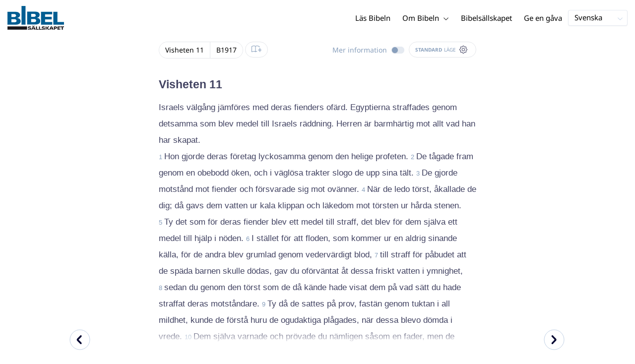

--- FILE ---
content_type: text/html; charset=utf-8
request_url: https://www.bibeln.se/bibel/B1917/WIS.11
body_size: 43663
content:
<!DOCTYPE html><html lang="sv" data-critters-container><head>
    <meta charset="utf-8">
    <title>Visheten 11 - Kyrkobibeln 1917 (med Apokryferna 1921)</title>
    <base href="/">
    <meta name="viewport" content="width=device-width, initial-scale=1.0, maximum-scale=1.0, user-scalable=0">
    <!-- TODO: inject manifest for the current brand  -->
    <link rel="manifest" href="manifest.json">
  <style>:root{--color-primary:46, 104, 227;--color-secondary:255, 106, 0;--color-secondaryOld:45, 165, 222;--color-grayDark:4, 6, 50;--color-grayMedium:#424362;--color-grayLight:#889fbc;--color-grayExtraLight:#e5eaf1;--color-cta:#13d281;--color-plusAlpha:#fff4d6;--color-plusBravo:#ff6a00;--color-plusCharlie:#ffbd00;--color-highlight-text:#eff7ff;--color-border-block:#E5EAF1;--color-dark:#040632;--color-highlight-yellow:#FFF598;--color-highlight-orange:#FF885F;--color-highlight-blue:#80D5FC;--color-highlight-green:#A5D6A6;--color-highlight:#00ba6b;--color-background-gray:#eff7ff;--color-success-light:#d5f5e8;--color-sepia:#fbf1e6;--line-color:#FFC7B8}*,:before,:after{--tw-border-spacing-x:0;--tw-border-spacing-y:0;--tw-translate-x:0;--tw-translate-y:0;--tw-rotate:0;--tw-skew-x:0;--tw-skew-y:0;--tw-scale-x:1;--tw-scale-y:1;--tw-pan-x: ;--tw-pan-y: ;--tw-pinch-zoom: ;--tw-scroll-snap-strictness:proximity;--tw-gradient-from-position: ;--tw-gradient-via-position: ;--tw-gradient-to-position: ;--tw-ordinal: ;--tw-slashed-zero: ;--tw-numeric-figure: ;--tw-numeric-spacing: ;--tw-numeric-fraction: ;--tw-ring-inset: ;--tw-ring-offset-width:0px;--tw-ring-offset-color:#fff;--tw-ring-color:rgb(59 130 246 / .5);--tw-ring-offset-shadow:0 0 #0000;--tw-ring-shadow:0 0 #0000;--tw-shadow:0 0 #0000;--tw-shadow-colored:0 0 #0000;--tw-blur: ;--tw-brightness: ;--tw-contrast: ;--tw-grayscale: ;--tw-hue-rotate: ;--tw-invert: ;--tw-saturate: ;--tw-sepia: ;--tw-drop-shadow: ;--tw-backdrop-blur: ;--tw-backdrop-brightness: ;--tw-backdrop-contrast: ;--tw-backdrop-grayscale: ;--tw-backdrop-hue-rotate: ;--tw-backdrop-invert: ;--tw-backdrop-opacity: ;--tw-backdrop-saturate: ;--tw-backdrop-sepia: ;--tw-contain-size: ;--tw-contain-layout: ;--tw-contain-paint: ;--tw-contain-style: }*,:before,:after{box-sizing:border-box;border-width:0;border-style:solid;border-color:#e5e7eb}:before,:after{--tw-content:""}html{line-height:1.5;-webkit-text-size-adjust:100%;tab-size:4;font-family:ui-sans-serif,system-ui,sans-serif,"Apple Color Emoji","Segoe UI Emoji",Segoe UI Symbol,"Noto Color Emoji";font-feature-settings:normal;font-variation-settings:normal;-webkit-tap-highlight-color:transparent}body{margin:0;line-height:inherit}html{font-size:16px;color:var(--color-content-800)}</style><style>:root{--color-primary: 46, 104, 227;--color-secondary: 255, 106, 0;--color-secondaryOld: 45, 165, 222;--color-grayDark: 4, 6, 50;--color-grayMedium: #424362;--color-grayLight: #889fbc;--color-grayExtraLight: #e5eaf1;--color-cta: #13d281;--color-plusAlpha: #fff4d6;--color-plusBravo: #ff6a00;--color-plusCharlie: #ffbd00;--color-highlight-text: #eff7ff;--color-border-block: #E5EAF1;--color-dark: #040632;--color-highlight-yellow: #FFF598;--color-highlight-orange: #FF885F;--color-highlight-blue: #80D5FC;--color-highlight-green: #A5D6A6;--color-highlight: #00ba6b;--color-background-gray: #eff7ff;--color-success-light: #d5f5e8;--color-sepia: #fbf1e6;--line-color: #FFC7B8}*,:before,:after{--tw-border-spacing-x: 0;--tw-border-spacing-y: 0;--tw-translate-x: 0;--tw-translate-y: 0;--tw-rotate: 0;--tw-skew-x: 0;--tw-skew-y: 0;--tw-scale-x: 1;--tw-scale-y: 1;--tw-pan-x: ;--tw-pan-y: ;--tw-pinch-zoom: ;--tw-scroll-snap-strictness: proximity;--tw-gradient-from-position: ;--tw-gradient-via-position: ;--tw-gradient-to-position: ;--tw-ordinal: ;--tw-slashed-zero: ;--tw-numeric-figure: ;--tw-numeric-spacing: ;--tw-numeric-fraction: ;--tw-ring-inset: ;--tw-ring-offset-width: 0px;--tw-ring-offset-color: #fff;--tw-ring-color: rgb(59 130 246 / .5);--tw-ring-offset-shadow: 0 0 #0000;--tw-ring-shadow: 0 0 #0000;--tw-shadow: 0 0 #0000;--tw-shadow-colored: 0 0 #0000;--tw-blur: ;--tw-brightness: ;--tw-contrast: ;--tw-grayscale: ;--tw-hue-rotate: ;--tw-invert: ;--tw-saturate: ;--tw-sepia: ;--tw-drop-shadow: ;--tw-backdrop-blur: ;--tw-backdrop-brightness: ;--tw-backdrop-contrast: ;--tw-backdrop-grayscale: ;--tw-backdrop-hue-rotate: ;--tw-backdrop-invert: ;--tw-backdrop-opacity: ;--tw-backdrop-saturate: ;--tw-backdrop-sepia: ;--tw-contain-size: ;--tw-contain-layout: ;--tw-contain-paint: ;--tw-contain-style: }*,:before,:after{box-sizing:border-box;border-width:0;border-style:solid;border-color:#e5e7eb}:before,:after{--tw-content: ""}html{line-height:1.5;-webkit-text-size-adjust:100%;tab-size:4;font-family:ui-sans-serif,system-ui,sans-serif,"Apple Color Emoji","Segoe UI Emoji",Segoe UI Symbol,"Noto Color Emoji";font-feature-settings:normal;font-variation-settings:normal;-webkit-tap-highlight-color:transparent}body{margin:0;line-height:inherit}h1,h3{font-size:inherit;font-weight:inherit}a{color:inherit;text-decoration:inherit}b{font-weight:bolder}sub{font-size:75%;line-height:0;position:relative;vertical-align:baseline}sub{bottom:-.25em}button{font-family:inherit;font-feature-settings:inherit;font-variation-settings:inherit;font-size:100%;font-weight:inherit;line-height:inherit;letter-spacing:inherit;color:inherit;margin:0;padding:0}button{text-transform:none}button{-webkit-appearance:button;background-color:transparent;background-image:none}h1,h3,p{margin:0}ul{list-style:none;margin:0;padding:0}button{cursor:pointer}img,svg,audio{display:block;vertical-align:middle}img{max-width:100%;height:auto}html{font-size:16px;color:var(--color-content-800)}h1,h3{hyphens:auto;hyphenate-limit-chars:12 5 5}.sr-only{position:absolute;width:1px;height:1px;padding:0;margin:-1px;overflow:hidden;clip:rect(0,0,0,0);white-space:nowrap;border-width:0}.pointer-events-none{pointer-events:none}.pointer-events-auto{pointer-events:auto}.absolute{position:absolute}.relative{position:relative}.sticky{position:sticky}.inset-0{inset:0}.inset-y-0{top:0;bottom:0}.bottom-0{bottom:0}.right-0{right:0}.right-1{right:.25rem}.top-0{top:0}.top-2{top:.5rem}.top-\[72px\]{top:72px}.z-10{z-index:10}.z-20{z-index:20}.z-30{z-index:30}.z-50{z-index:50}.col-span-1{grid-column:span 1 / span 1}.m-0{margin:0}.m-auto{margin:auto}.-mx-4{margin-left:-1rem;margin-right:-1rem}.mx-auto{margin-left:auto;margin-right:auto}.-ml-2{margin-left:-.5rem}.-mt-2{margin-top:-.5rem}.mb-4{margin-bottom:1rem}.mb-6{margin-bottom:1.5rem}.ml-1{margin-left:.25rem}.ml-2{margin-left:.5rem}.ml-3{margin-left:.75rem}.ml-auto{margin-left:auto}.mr-1{margin-right:.25rem}.mt-1{margin-top:.25rem}.mt-4{margin-top:1rem}.mt-8{margin-top:2rem}.line-clamp-1{overflow:hidden;display:-webkit-box;-webkit-box-orient:vertical;-webkit-line-clamp:1}.block{display:block}.inline-block{display:inline-block}.inline{display:inline}.flex{display:flex}.inline-flex{display:inline-flex}.grid{display:grid}.hidden{display:none}.h-100vh{height:100vh}.h-12{height:3rem}.h-20{height:5rem}.h-3{height:.75rem}.h-4{height:1rem}.h-5{height:1.25rem}.h-6{height:1.5rem}.h-7{height:1.75rem}.h-8{height:2rem}.h-\[18px\]{height:18px}.h-full{height:100%}.max-h-screen{max-height:100vh}.w-100vw{width:100vw}.w-11{width:2.75rem}.w-12{width:3rem}.w-3{width:.75rem}.w-4{width:1rem}.w-5{width:1.25rem}.w-6{width:1.5rem}.w-8{width:2rem}.w-\[18px\]{width:18px}.w-full{width:100%}.w-max-content{width:max-content}.w-px{width:1px}.min-w-fit{min-width:-moz-fit-content;min-width:fit-content}.max-w-\[100vw\]{max-width:100vw}.max-w-\[90px\]{max-width:90px}.max-w-container{max-width:1250px}.max-w-screen-lg{max-width:1024px}.max-w-screen-sm{max-width:640px}.flex-shrink-0{flex-shrink:0}.flex-grow{flex-grow:1}.translate-x-0{--tw-translate-x: 0px;transform:translate(var(--tw-translate-x),var(--tw-translate-y)) rotate(var(--tw-rotate)) skew(var(--tw-skew-x)) skewY(var(--tw-skew-y)) scaleX(var(--tw-scale-x)) scaleY(var(--tw-scale-y))}.scale-\[\.6\]{--tw-scale-x: .6;--tw-scale-y: .6;transform:translate(var(--tw-translate-x),var(--tw-translate-y)) rotate(var(--tw-rotate)) skew(var(--tw-skew-x)) skewY(var(--tw-skew-y)) scaleX(var(--tw-scale-x)) scaleY(var(--tw-scale-y))}.transform{transform:translate(var(--tw-translate-x),var(--tw-translate-y)) rotate(var(--tw-rotate)) skew(var(--tw-skew-x)) skewY(var(--tw-skew-y)) scaleX(var(--tw-scale-x)) scaleY(var(--tw-scale-y))}.cursor-pointer{cursor:pointer}.\!select-auto{-webkit-user-select:auto!important;user-select:auto!important}.auto-cols-fr{grid-auto-columns:minmax(0,1fr)}.grid-cols-1{grid-template-columns:repeat(1,minmax(0,1fr))}.grid-cols-2{grid-template-columns:repeat(2,minmax(0,1fr))}.grid-cols-3{grid-template-columns:repeat(3,minmax(0,1fr))}.grid-cols-4{grid-template-columns:repeat(4,minmax(0,1fr))}.flex-row{flex-direction:row}.flex-col{flex-direction:column}.items-start{align-items:flex-start}.items-end{align-items:flex-end}.items-center{align-items:center}.justify-end{justify-content:flex-end}.justify-center{justify-content:center}.justify-between{justify-content:space-between}.gap-4{gap:1rem}.gap-6{gap:1.5rem}.gap-y-3{row-gap:.75rem}.space-x-8>:not([hidden])~:not([hidden]){--tw-space-x-reverse: 0;margin-right:calc(2rem * var(--tw-space-x-reverse));margin-left:calc(2rem * calc(1 - var(--tw-space-x-reverse)))}.self-center{align-self:center}.self-stretch{align-self:stretch}.overflow-hidden{overflow:hidden}.truncate{overflow:hidden;text-overflow:ellipsis;white-space:nowrap}.text-ellipsis{text-overflow:ellipsis}.rounded{border-radius:.25rem}.rounded-3xl{border-radius:1.5rem}.rounded-full{border-radius:9999px}.border{border-width:1px}.border-2{border-width:2px}.border-b{border-bottom-width:1px}.border-b-4{border-bottom-width:4px}.border-l-4{border-left-width:4px}.border-t{border-top-width:1px}.border-none{border-style:none}.border-grayExtraLight{border-color:var(--color-grayExtraLight)}.border-transparent{border-color:transparent}.bg-cta{background-color:var(--color-cta)}.bg-gradientPrimary{--tw-bg-opacity: 1;background-color:rgba(var(--color-gradient-primary),var(--tw-bg-opacity, 1))}.bg-gray-200{--tw-bg-opacity: 1;background-color:rgb(229 231 235 / var(--tw-bg-opacity, 1))}.bg-grayDark{--tw-bg-opacity: 1;background-color:rgba(var(--color-grayDark),var(--tw-bg-opacity, 1))}.bg-grayExtraLight{background-color:var(--color-grayExtraLight)}.bg-grayLight{background-color:var(--color-grayLight)}.bg-primary{--tw-bg-opacity: 1;background-color:rgba(var(--color-primary),var(--tw-bg-opacity, 1))}.bg-transparent{background-color:transparent}.bg-white{--tw-bg-opacity: 1;background-color:rgb(255 255 255 / var(--tw-bg-opacity, 1))}.bg-opacity-20{--tw-bg-opacity: .2}.bg-opacity-5{--tw-bg-opacity: .05}.p-0{padding:0}.px-3{padding-left:.75rem;padding-right:.75rem}.px-4{padding-left:1rem;padding-right:1rem}.px-5{padding-left:1.25rem;padding-right:1.25rem}.px-6{padding-left:1.5rem;padding-right:1.5rem}.py-0{padding-top:0;padding-bottom:0}.py-1{padding-top:.25rem;padding-bottom:.25rem}.py-2{padding-top:.5rem;padding-bottom:.5rem}.py-2\.5{padding-top:.625rem;padding-bottom:.625rem}.py-3{padding-top:.75rem;padding-bottom:.75rem}.py-9{padding-top:2.25rem;padding-bottom:2.25rem}.py-\[1px\]{padding-top:1px;padding-bottom:1px}.pb-1{padding-bottom:.25rem}.pb-2{padding-bottom:.5rem}.pb-3{padding-bottom:.75rem}.pb-4{padding-bottom:1rem}.pb-9{padding-bottom:2.25rem}.pl-1{padding-left:.25rem}.pl-3{padding-left:.75rem}.pl-4{padding-left:1rem}.pr-1{padding-right:.25rem}.pr-10{padding-right:2.5rem}.pr-2{padding-right:.5rem}.pr-4{padding-right:1rem}.pt-4{padding-top:1rem}.pt-9{padding-top:2.25rem}.pt-\[26px\]{padding-top:26px}.text-left{text-align:left}.text-center{text-align:center}.align-top{vertical-align:top}.align-middle{vertical-align:middle}.font-noto-sans{font-family:Noto Sans,sans-serif}.\!text-bible-md{font-size:1.0625rem!important;line-height:33px!important;letter-spacing:0em!important}.text-2xs{font-size:.8125rem;line-height:1rem}.text-3xs{font-size:.6875rem;line-height:1rem}.text-\[10px\]{font-size:10px}.text-\[12px\]{font-size:12px}.text-lg{font-size:1.125rem;line-height:1.5rem}.text-sm{font-size:.9375rem;line-height:1.25rem}.text-xl{font-size:1.4375rem;line-height:1.75rem}.text-xs{font-size:.875rem;line-height:1rem}.font-bold{font-weight:700}.uppercase{text-transform:uppercase}.leading-6{line-height:1.5rem}.leading-8{line-height:2rem}.tracking-wider{letter-spacing:.05em}.text-\[\#C0D0E4\]{--tw-text-opacity: 1;color:rgb(192 208 228 / var(--tw-text-opacity, 1))}.text-dark{color:var(--color-dark)}.text-grayDark{--tw-text-opacity: 1;color:rgba(var(--color-grayDark),var(--tw-text-opacity, 1))}.text-grayLight{color:var(--color-grayLight)}.text-grayMedium{color:var(--color-grayMedium)}.text-secondary{--tw-text-opacity: 1;color:rgba(var(--color-secondary),var(--tw-text-opacity, 1))}.text-white{--tw-text-opacity: 1;color:rgb(255 255 255 / var(--tw-text-opacity, 1))}.opacity-50{opacity:.5}.shadow{--tw-shadow: 0 1px 3px 0 rgb(0 0 0 / .1), 0 1px 2px -1px rgb(0 0 0 / .1);--tw-shadow-colored: 0 1px 3px 0 var(--tw-shadow-color), 0 1px 2px -1px var(--tw-shadow-color);box-shadow:var(--tw-ring-offset-shadow, 0 0 #0000),var(--tw-ring-shadow, 0 0 #0000),var(--tw-shadow)}.shadow-lg{--tw-shadow: 0 10px 15px -3px rgb(0 0 0 / .1), 0 4px 6px -4px rgb(0 0 0 / .1);--tw-shadow-colored: 0 10px 15px -3px var(--tw-shadow-color), 0 4px 6px -4px var(--tw-shadow-color);box-shadow:var(--tw-ring-offset-shadow, 0 0 #0000),var(--tw-ring-shadow, 0 0 #0000),var(--tw-shadow)}.shadow-sm{--tw-shadow: 0 1px 2px 0 rgb(0 0 0 / .05);--tw-shadow-colored: 0 1px 2px 0 var(--tw-shadow-color);box-shadow:var(--tw-ring-offset-shadow, 0 0 #0000),var(--tw-ring-shadow, 0 0 #0000),var(--tw-shadow)}.ring-0{--tw-ring-offset-shadow: var(--tw-ring-inset) 0 0 0 var(--tw-ring-offset-width) var(--tw-ring-offset-color);--tw-ring-shadow: var(--tw-ring-inset) 0 0 0 calc(0px + var(--tw-ring-offset-width)) var(--tw-ring-color);box-shadow:var(--tw-ring-offset-shadow),var(--tw-ring-shadow),var(--tw-shadow, 0 0 #0000)}.transition{transition-property:color,background-color,border-color,text-decoration-color,fill,stroke,opacity,box-shadow,transform,filter,backdrop-filter;transition-timing-function:cubic-bezier(.4,0,.2,1);transition-duration:.15s}.transition-colors{transition-property:color,background-color,border-color,text-decoration-color,fill,stroke;transition-timing-function:cubic-bezier(.4,0,.2,1);transition-duration:.15s}.transition-opacity{transition-property:opacity;transition-timing-function:cubic-bezier(.4,0,.2,1);transition-duration:.15s}.duration-1000{transition-duration:1s}.duration-150{transition-duration:.15s}.duration-200{transition-duration:.2s}.duration-700{transition-duration:.7s}.ease-in{transition-timing-function:cubic-bezier(.4,0,1,1)}.ease-in-out{transition-timing-function:cubic-bezier(.4,0,.2,1)}.after\:block:after{content:var(--tw-content);display:block}.after\:h-2:after{content:var(--tw-content);height:.5rem}.hover\:border-secondary:hover{--tw-border-opacity: 1;border-color:rgba(var(--color-secondary),var(--tw-border-opacity, 1))}.hover\:text-grayDark:hover{--tw-text-opacity: 1;color:rgba(var(--color-grayDark),var(--tw-text-opacity, 1))}.hover\:text-primary:hover{--tw-text-opacity: 1;color:rgba(var(--color-primary),var(--tw-text-opacity, 1))}.hover\:text-secondary:hover{--tw-text-opacity: 1;color:rgba(var(--color-secondary),var(--tw-text-opacity, 1))}.focus\:outline-none:focus{outline:2px solid transparent;outline-offset:2px}.group:hover .group-hover\:text-primary{--tw-text-opacity: 1;color:rgba(var(--color-primary),var(--tw-text-opacity, 1))}.group:hover .group-hover\:opacity-100{opacity:1}@media (min-width: 640px){.sm\:mx-0{margin-left:0;margin-right:0}.sm\:w-auto{width:auto}.sm\:max-w-none{max-width:none}.sm\:px-0{padding-left:0;padding-right:0}.sm\:text-sm{font-size:.9375rem;line-height:1.25rem}}@media (min-width: 1024px){.lg\:top-12{top:3rem}.lg\:mb-0{margin-bottom:0}.lg\:ml-auto{margin-left:auto}.lg\:mr-3{margin-right:.75rem}.lg\:mr-4{margin-right:1rem}.lg\:mr-5{margin-right:1.25rem}.lg\:mt-0{margin-top:0}.lg\:block{display:block}.lg\:inline{display:inline}.lg\:flex{display:flex}.lg\:inline-flex{display:inline-flex}.lg\:hidden{display:none}.lg\:h-12{height:3rem}.lg\:h-14{height:3.5rem}.lg\:h-20{height:5rem}.lg\:h-4{height:1rem}.lg\:h-8{height:2rem}.lg\:h-\[72px\]{height:72px}.lg\:h-auto{height:auto}.lg\:w-4{width:1rem}.lg\:w-fit-content{width:-moz-fit-content;width:fit-content}.lg\:min-w-\[120px\]{min-width:120px}.lg\:min-w-\[200px\]{min-width:200px}.lg\:max-w-\[100vw\]{max-width:100vw}.lg\:flex-1{flex:1 1 0%}.lg\:grid-flow-col{grid-auto-flow:column}.lg\:grid-cols-1{grid-template-columns:repeat(1,minmax(0,1fr))}.lg\:grid-cols-3{grid-template-columns:repeat(3,minmax(0,1fr))}.lg\:flex-row{flex-direction:row}.lg\:justify-center{justify-content:center}.lg\:justify-between{justify-content:space-between}.lg\:space-x-4>:not([hidden])~:not([hidden]){--tw-space-x-reverse: 0;margin-right:calc(1rem * var(--tw-space-x-reverse));margin-left:calc(1rem * calc(1 - var(--tw-space-x-reverse)))}.lg\:overflow-x-scroll{overflow-x:scroll}.lg\:border-0{border-width:0px}.lg\:bg-none{background-image:none}.lg\:px-0{padding-left:0;padding-right:0}.lg\:px-4{padding-left:1rem;padding-right:1rem}.lg\:px-5{padding-left:1.25rem;padding-right:1.25rem}.lg\:py-14{padding-top:3.5rem;padding-bottom:3.5rem}.lg\:py-3{padding-top:.75rem;padding-bottom:.75rem}.lg\:pb-0{padding-bottom:0}.lg\:pb-4{padding-bottom:1rem}.lg\:pr-28{padding-right:7rem}.lg\:pt-14{padding-top:3.5rem}.lg\:text-base{font-size:1.0625rem;line-height:1.5rem}.lg\:font-bold{font-weight:700}.lg\:text-grayLight{color:var(--color-grayLight)}}@media (min-width: 1280px){.xl\:p-0{padding:0}.xl\:px-0{padding-left:0;padding-right:0}}@media (min-width: 1536px){.\32xl\:auto-cols-fr{grid-auto-columns:minmax(0,1fr)}}
</style><link rel="stylesheet" href="styles.c6be88ed5f2f0ed1.css" media="print" onload="this.media='all'"><noscript><link rel="stylesheet" href="styles.c6be88ed5f2f0ed1.css" media="all"></noscript><link rel="preload" href="/assets/fonts/notoSans/notoSans-Regular.woff2" as="font" type="font/woff2" crossorigin><link rel="preload" href="/assets/fonts/notoSans/notoSans-Italic.woff2" as="font" type="font/woff2" crossorigin><link rel="preload" href="/assets/fonts/notoSans/notoSans-Bold.woff2" as="font" type="font/woff2" crossorigin><link rel="preload" href="/assets/fonts/notoSans/notoSans-BoldItalic.woff2" as="font" type="font/woff2" crossorigin><style>
        html {
          font-family: 'NotoSans', sans-serif;
        }
        
        @font-face {
          font-family:"NotoSans";
          src: local('NotoSans Regular'), local('NotoSans-Regular'),
            url('assets/fonts/notoSans/notoSans-Regular.woff2') format('woff2'),
            url('assets/fonts/notoSans/notoSans-Regular.woff') format('woff');
          font-display: swap;
          font-style:normal;font-weight:normal;
        }
        
        @font-face {
          font-family:"NotoSans";
          src: local('NotoSans Italic'), local('NotoSans-Italic'),
            url('assets/fonts/notoSans/notoSans-Italic.woff2') format('woff2'),
            url('assets/fonts/notoSans/notoSans-Italic.woff') format('woff');
          font-display: swap;
          font-style:italic;font-weight:normal;
        }
        
        @font-face {
          font-family:"NotoSans";
          src: local('NotoSans Bold'), local('NotoSans-Bold'),
            url('assets/fonts/notoSans/notoSans-Bold.woff2') format('woff2'),
            url('assets/fonts/notoSans/notoSans-Bold.woff') format('woff');
          font-display: swap;
          font-style:normal;font-weight:bold;
        }
        
        @font-face {
          font-family:"NotoSans";
          src: local('NotoSans BoldItalic'), local('NotoSans-BoldItalic'),
            url('assets/fonts/notoSans/notoSans-BoldItalic.woff2') format('woff2'),
            url('assets/fonts/notoSans/notoSans-BoldItalic.woff') format('woff');
          font-display: swap;
          font-style:italic;font-weight:bold;
        }
        </style><link rel="icon" type="image/x-icon" href="https://storage.googleapis.com/ibep-prod.appspot.com/brand/sbs/sbs.favicon.ico?GoogleAccessId=firebase-adminsdk-5de4x%40ibep-prod.iam.gserviceaccount.com&amp;Expires=2278627200&amp;Signature=AHi1GWyBdxpP8RCE6gkFrHnn5M0UW81zLl4i2Y%2Bnt1lGCmHQKqHyUG8JRPpkKJ%2BXvp4oh6sEZEvqcHlwk8ViiKUQ0cPKbKLifs4xWuYJRIhenKtk%2BD3pzYSSf%2FMD87IAVLgjVpaGnjY7pJUo6UEg%2FueTKP2oBOCtIieBbnOgXJKYtHA9DGg1%2FDNNnf0ufT9kvTsHkdjlZTLa3jhzXjroJ4Bk0zWZ34b7V3IHPuWkPOBxr2VaQU2XJCUGP3kXFSnJ4fE1XGLgOWYW0Eu7hY9Ws13MVyoJLcmgHeFb5olrCgsBM2AVoHZ9cxa17ad5jnksiKy873ZxH9NsvOQGmOHieg%3D%3D"><meta property="og:title" content="Visheten 11 - Kyrkobibeln 1917 (med Apokryferna 1921)"><meta name="twitter:title" content="Visheten 11 - Kyrkobibeln 1917 (med Apokryferna 1921)"><meta property="og:type" content="website"><meta property="og:url" content="https://www.bibeln.se/bibel/B1917/WIS.11"><meta name="twitter:url" content="https://www.bibeln.se/bibel/B1917/WIS.11"><meta http-equiv="Content-Security-Policy" content="default-src 'self' https://api.ibep-dev.com wss://u0f66ngvbb.execute-api.us-east-2.amazonaws.com/dev cms.ibep-dev.com sbs-auth.ibep-dev.com https://api.ibep-prod.com wss://hd0agw1xri.execute-api.us-east-2.amazonaws.com/prod cms.ibep-prod.com sbs-auth.ibep-prod.com https://api.ibep-staging.com wss://cny3wvor6f.execute-api.us-east-2.amazonaws.com/staging cms.ibep-staging.com sbs-auth.ibep-staging.com https://api.ibep-test.com wss://e5cbjrq6gk.execute-api.us-east-2.amazonaws.com/test cms.ibep-test.com sbs-auth.ibep-test.com www.youtube.com www.youtube-nocookie.com player.vimeo.com open.spotify.com public-player-widget.webradiosite.com streamyard.com *.hs-analytics.net *.hs-banner.com *.hscollectedforms.net *.hubspot.com *.hsforms.com *.hsforms.net *.hs-scripts.com *.hs-sites-eu1.com hubspot-forms-static-embed-eu1.s3.amazonaws.com forms.office.com *.jotform.com developers.kakao.com *.kakaocdn.net story.kakao.com kapi.kakao.com *.kakao.com digiaccess.org *.eu.mautic.net *.digiaccess.org matomo.rackfish.com *.acast.com *.die-bibel.de static.ads-twitter.com nexus.ensighten.com td.doubleclick.net stats.g.doubleclick.net spenden.twingle.de *.customgpt.ai *.licdn.com www.gstatic.com www.google.com surveys.enalyzer.com *.omappapi.com optinmonster.com http://engage.biblijosdraugija.lt https://engage.biblijosdraugija.lt code.etracker.com www.etracker.de facebook.com *.facebook.com connect.facebook.net cdn.cookielaw.org geolocation.onetrust.com privacyportal-eu.onetrust.com file-examples.com www.googletagmanager.com www.bytesroute.com app.bytesroute.com bytesroute-backend.herokuapp.com use.typekit.net *.typekit.net *.google-analytics.com analytics.google.com *.analytics.google.com *.ingest.sentry.io d1weibdish4e0y.cloudfront.net d3t5ogzx22a7ri.cloudfront.net d1hkpuz2o5a2xw.cloudfront.net d1bxy2pveef3fq.cloudfront.net mautic.bijbelgenootschap.nl fonts.googleapis.com www.google.pt fonts.gstatic.com prezi-nocookies.com *.prezicdn.net wss://ws.hotjar.com *.hotjar.com *.hotjar.io buzzsprout.com www.buzzsprout.com cdn.onesignal.com onesignal.com bytesroute.com *.bytesroute.com *.webradiosite.com widget.spreaker.com *.spreaker.com *.canva.com *.clarity.ms m.debijbel.nl ofertas.sbb.org.br docs.google.com forms.clickup.com app-cdn.clickup.com 'unsafe-inline'; img-src * data:; frame-src 'self' https://api.ibep-dev.com wss://u0f66ngvbb.execute-api.us-east-2.amazonaws.com/dev cms.ibep-dev.com sbs-auth.ibep-dev.com https://api.ibep-prod.com wss://hd0agw1xri.execute-api.us-east-2.amazonaws.com/prod cms.ibep-prod.com sbs-auth.ibep-prod.com https://api.ibep-staging.com wss://cny3wvor6f.execute-api.us-east-2.amazonaws.com/staging cms.ibep-staging.com sbs-auth.ibep-staging.com https://api.ibep-test.com wss://e5cbjrq6gk.execute-api.us-east-2.amazonaws.com/test cms.ibep-test.com sbs-auth.ibep-test.com www.youtube.com www.youtube-nocookie.com player.vimeo.com open.spotify.com public-player-widget.webradiosite.com streamyard.com *.hs-analytics.net *.hs-banner.com *.hscollectedforms.net *.hubspot.com *.hsforms.com *.hsforms.net *.hs-scripts.com *.hs-sites-eu1.com hubspot-forms-static-embed-eu1.s3.amazonaws.com forms.office.com *.jotform.com developers.kakao.com *.kakaocdn.net story.kakao.com kapi.kakao.com *.kakao.com digiaccess.org *.eu.mautic.net *.digiaccess.org matomo.rackfish.com *.acast.com *.die-bibel.de static.ads-twitter.com nexus.ensighten.com td.doubleclick.net stats.g.doubleclick.net spenden.twingle.de *.customgpt.ai *.licdn.com www.gstatic.com www.google.com surveys.enalyzer.com *.omappapi.com optinmonster.com http://engage.biblijosdraugija.lt https://engage.biblijosdraugija.lt code.etracker.com www.etracker.de facebook.com *.facebook.com connect.facebook.net cdn.cookielaw.org geolocation.onetrust.com privacyportal-eu.onetrust.com file-examples.com www.googletagmanager.com www.bytesroute.com app.bytesroute.com bytesroute-backend.herokuapp.com use.typekit.net *.typekit.net *.google-analytics.com analytics.google.com *.analytics.google.com *.ingest.sentry.io d1weibdish4e0y.cloudfront.net d3t5ogzx22a7ri.cloudfront.net d1hkpuz2o5a2xw.cloudfront.net d1bxy2pveef3fq.cloudfront.net mautic.bijbelgenootschap.nl fonts.googleapis.com www.google.pt fonts.gstatic.com prezi-nocookies.com *.prezicdn.net wss://ws.hotjar.com *.hotjar.com *.hotjar.io buzzsprout.com www.buzzsprout.com cdn.onesignal.com onesignal.com bytesroute.com *.bytesroute.com *.webradiosite.com widget.spreaker.com *.spreaker.com *.canva.com *.clarity.ms m.debijbel.nl ofertas.sbb.org.br docs.google.com forms.clickup.com app-cdn.clickup.com"><style ng-app-id="IBEP-main">[_nghost-IBEP-main-c2071628769]{position:relative;display:block;pointer-events:none}[_nghost-IBEP-main-c2071628769]   .ngx-spinner[_ngcontent-IBEP-main-c2071628769]{transition:.35s linear all;display:block;position:absolute;top:5px;left:0px}[_nghost-IBEP-main-c2071628769]   .ngx-spinner[_ngcontent-IBEP-main-c2071628769]   .ngx-spinner-icon[_ngcontent-IBEP-main-c2071628769]{width:14px;height:14px;border:solid 2px transparent;border-top-color:inherit;border-left-color:inherit;border-radius:50%;-webkit-animation:_ngcontent-IBEP-main-c2071628769_loading-bar-spinner .4s linear infinite;animation:_ngcontent-IBEP-main-c2071628769_loading-bar-spinner .4s linear infinite}[_nghost-IBEP-main-c2071628769]   .ngx-bar[_ngcontent-IBEP-main-c2071628769]{transition:width .35s;position:absolute;top:0;left:0;width:100%;height:2px;border-bottom-right-radius:1px;border-top-right-radius:1px}[dir=rtl]   [_nghost-IBEP-main-c2071628769]   .ngx-bar[_ngcontent-IBEP-main-c2071628769]{right:0;left:unset}[fixed=true][_nghost-IBEP-main-c2071628769]{z-index:10002}[fixed=true][_nghost-IBEP-main-c2071628769]   .ngx-bar[_ngcontent-IBEP-main-c2071628769]{position:fixed}[fixed=true][_nghost-IBEP-main-c2071628769]   .ngx-spinner[_ngcontent-IBEP-main-c2071628769]{position:fixed;top:10px;left:10px}[dir=rtl]   [fixed=true][_nghost-IBEP-main-c2071628769]   .ngx-spinner[_ngcontent-IBEP-main-c2071628769]{right:10px;left:unset}@-webkit-keyframes _ngcontent-IBEP-main-c2071628769_loading-bar-spinner{0%{transform:rotate(0)}to{transform:rotate(360deg)}}@keyframes _ngcontent-IBEP-main-c2071628769_loading-bar-spinner{0%{transform:rotate(0)}to{transform:rotate(360deg)}}</style><style ng-app-id="IBEP-main">.flyout[_ngcontent-IBEP-main-c1170487364], .overlay[_ngcontent-IBEP-main-c1170487364] {
  display: none;
}

.test[_ngcontent-IBEP-main-c1170487364] {
  grid-column-start: 2;
  grid-row-start: 1;
}

.menu-item-container[_ngcontent-IBEP-main-c1170487364]:hover   .flyout[_ngcontent-IBEP-main-c1170487364] {
  display: block;
}

.active[_ngcontent-IBEP-main-c1170487364] {
  font-weight: bold;
}

.item[_ngcontent-IBEP-main-c1170487364], .button[_ngcontent-IBEP-main-c1170487364] {
  font-weight: inherit;
}

a.disabled[_ngcontent-IBEP-main-c1170487364] {
  pointer-events: none;
  cursor: default;
}</style><style ng-app-id="IBEP-main">.default[_ngcontent-IBEP-main-c2830398547] {
  border-width: 1px;
  --tw-bg-opacity: 1;
  background-color: rgb(255 255 255 / var(--tw-bg-opacity, 1));
  transition-property: color, background-color, border-color, text-decoration-color, fill, stroke, opacity, box-shadow, transform, filter, backdrop-filter;
  transition-timing-function: cubic-bezier(0.4, 0, 0.2, 1);
  transition-duration: 300ms;
}

.default[_ngcontent-IBEP-main-c2830398547]:hover {
  --tw-border-opacity: 1;
  border-color: rgba(var(--color-primary), var(--tw-border-opacity, 1));
}

.primary[_ngcontent-IBEP-main-c2830398547] {
  --tw-bg-opacity: 1;
  background-color: rgba(var(--color-primary), var(--tw-bg-opacity, 1));
  --tw-text-opacity: 1;
  color: rgb(255 255 255 / var(--tw-text-opacity, 1));
}

.primary[_ngcontent-IBEP-main-c2830398547]:hover {
  background-color: rgba(var(--color-primary), var(--tw-bg-opacity, 1));
  --tw-bg-opacity: 0.9;
}

.secondary[_ngcontent-IBEP-main-c2830398547] {
  --tw-bg-opacity: 1;
  background-color: rgba(var(--color-secondary), var(--tw-bg-opacity, 1));
  --tw-text-opacity: 1;
  color: rgb(255 255 255 / var(--tw-text-opacity, 1));
}

.secondary[_ngcontent-IBEP-main-c2830398547]:hover {
  --tw-bg-opacity: 1;
  background-color: rgba(var(--color-primary), var(--tw-bg-opacity, 1));
}

.white[_ngcontent-IBEP-main-c2830398547] {
  --tw-bg-opacity: 1;
  background-color: rgb(255 255 255 / var(--tw-bg-opacity, 1));
  --tw-text-opacity: 1;
  color: rgb(0 0 0 / var(--tw-text-opacity, 1));
}

.white[_ngcontent-IBEP-main-c2830398547]:hover {
  --tw-text-opacity: 1;
  color: rgba(var(--color-primary), var(--tw-text-opacity, 1));
}

.transparent[_ngcontent-IBEP-main-c2830398547] {
  --tw-bg-opacity: 0.05;
}

.premium[_ngcontent-IBEP-main-c2830398547] {
  border-width: 1px;
  --tw-border-opacity: 1;
  border-color: rgb(255 255 255 / var(--tw-border-opacity, 1));
  background-color: rgba(var(--color-secondary), var(--tw-bg-opacity, 1));
  --tw-bg-opacity: 0.1;
  transition-property: color, background-color, border-color, text-decoration-color, fill, stroke, opacity, box-shadow, transform, filter, backdrop-filter;
  transition-timing-function: cubic-bezier(0.4, 0, 0.2, 1);
  transition-duration: 300ms;
}

.premium[_ngcontent-IBEP-main-c2830398547]:hover {
  --tw-border-opacity: 1;
  border-color: rgba(var(--color-secondary), var(--tw-border-opacity, 1));
}

.gray[_ngcontent-IBEP-main-c2830398547] {
  background-color: var(--color-grayExtraLight);
  color: var(--color-grayMedium);
}

.gray[_ngcontent-IBEP-main-c2830398547]:hover {
  --tw-text-opacity: 1;
  color: rgba(var(--color-grayDark), var(--tw-text-opacity, 1));
}

.gray-light[_ngcontent-IBEP-main-c2830398547] {
  background-color: var(--color-grayExtraLight);
  color: var(--color-grayLight);
}

.gray-light[_ngcontent-IBEP-main-c2830398547]:hover {
  color: var(--color-grayLight);
}

.conversion[_ngcontent-IBEP-main-c2830398547] {
  background-color: var(--color-plusAlpha);
  color: var(--color-plusBravo);
}

.conversion[_ngcontent-IBEP-main-c2830398547]:hover {
  --tw-bg-opacity: 0.9;
}

.cta[_ngcontent-IBEP-main-c2830398547] {
  background-color: var(--color-cta);
  --tw-text-opacity: 1;
  color: rgb(255 255 255 / var(--tw-text-opacity, 1));
}

.cta[_ngcontent-IBEP-main-c2830398547]:hover {
  background-color: var(--color-cta);
  --tw-bg-opacity: 0.9;
}

.highlight[_ngcontent-IBEP-main-c2830398547] {
  background-color: var(--color-highlight);
  --tw-text-opacity: 1;
  color: rgb(255 255 255 / var(--tw-text-opacity, 1));
}

.highlight[_ngcontent-IBEP-main-c2830398547]:hover {
  --tw-bg-opacity: 0.9;
}

.s[_ngcontent-IBEP-main-c2830398547] {
  height: 1.5rem;
  padding-top: 0px;
  padding-bottom: 0px;
  padding-left: 1.25rem;
  padding-right: 1.25rem;
}

.m[_ngcontent-IBEP-main-c2830398547] {
  height: 2rem;
  padding-top: 0px;
  padding-bottom: 0px;
  padding-left: 0.75rem;
  padding-right: 0.75rem;
}

.m-flexible[_ngcontent-IBEP-main-c2830398547] {
  min-height: 2rem;
  padding-top: 0.25rem;
  padding-bottom: 0.25rem;
  padding-left: 0.75rem;
  padding-right: 0.75rem;
}

.l[_ngcontent-IBEP-main-c2830398547] {
  height: 2.5rem;
  padding-top: 0px;
  padding-bottom: 0px;
  padding-left: 0.75rem;
  padding-right: 0.75rem;
}

.xl[_ngcontent-IBEP-main-c2830398547] {
  height: 3rem;
  padding-top: 0px;
  padding-bottom: 0px;
}

.fullWidth[_ngcontent-IBEP-main-c2830398547] {
  width: 100%;
}

.autoWidth[_ngcontent-IBEP-main-c2830398547] {
  width: auto;
}

.inactive[_ngcontent-IBEP-main-c2830398547] {
  cursor: not-allowed;
  opacity: 0.5;
}

.locked[_ngcontent-IBEP-main-c2830398547] {
  cursor: not-allowed;
}

.disabled[_ngcontent-IBEP-main-c2830398547]:hover {
  background-color: var(--color-grayExtraLight);
}

.shadow[_ngcontent-IBEP-main-c2830398547] {
  --tw-shadow-color: var(--color-grayLight);
  --tw-shadow: var(--tw-shadow-colored);
  --tw-drop-shadow: drop-shadow(0 20px 13px rgb(0 0 0 / 0.03)) drop-shadow(0 8px 5px rgb(0 0 0 / 0.08));
  filter: var(--tw-blur) var(--tw-brightness) var(--tw-contrast) var(--tw-grayscale) var(--tw-hue-rotate) var(--tw-invert) var(--tw-saturate) var(--tw-sepia) var(--tw-drop-shadow);
}</style><style ng-app-id="IBEP-main">.bible-button-group {
  isolation: isolate;
  display: flex;
  overflow: hidden;
  border-radius: 1.5rem;
  border-width: 1px;
  --tw-border-opacity: 1;
  border-color: rgb(229 231 235 / var(--tw-border-opacity, 1));
  transition-property: all;
  transition-timing-function: cubic-bezier(0.4, 0, 0.2, 1);
  transition-duration: 200ms;
  /* Enhanced hover effect for the entire button group - matching ibep-button */
  /* Generic button wrapper styling */
  /* Override ibep-button default styles for all buttons in the group */
  /* Rounded corners using :first-child and :last-child pseudo-classes */
}
.bible-button-group:hover {
  border-color: rgba(var(--color-primary), var(--tw-border-opacity, 1));
}
.bible-button-group > div {
  position: relative;
  margin: 0px;
  border-style: none;
  background-color: transparent;
  padding: 0px;
}
.bible-button-group button {
  position: relative;
  z-index: 10;
  margin: 0px;
  border-radius: 0px;
  border-style: none;
  --tw-bg-opacity: 1;
  background-color: rgb(255 255 255 / var(--tw-bg-opacity, 1));
  padding-left: 0.75rem;
  padding-right: 0.75rem;
  padding-top: 0.5rem;
  padding-bottom: 0.5rem;
  --tw-shadow: 0 0 #0000;
  --tw-shadow-colored: 0 0 #0000;
  box-shadow: var(--tw-ring-offset-shadow, 0 0 #0000), var(--tw-ring-shadow, 0 0 #0000), var(--tw-shadow);
  outline: 2px solid transparent;
  outline-offset: 2px;
  transition-property: all;
  transition-timing-function: cubic-bezier(0.4, 0, 0.2, 1);
  transition-duration: 200ms;
  /* Focus state using inset box-shadow to prevent layout shifts and maintain rounded corners */
  /* Fallback for browsers that don't support :focus-visible */
  /* Hide focus for mouse users in modern browsers */
}
.bible-button-group button:focus-visible {
  box-shadow: inset 0 0 0 2px var(--color-gradient-secondary) !important;
  position: relative;
  z-index: 10;
}
.bible-button-group button:focus {
  box-shadow: inset 0 0 0 2px var(--color-gradient-secondary) !important;
  position: relative;
  z-index: 10;
}
.bible-button-group button:focus:not(:focus-visible) {
  box-shadow: none !important;
}
.bible-button-group > :first-child button {
  border-top-left-radius: 1.5rem;
  border-bottom-left-radius: 1.5rem;
}
.bible-button-group > :last-child button {
  border-top-right-radius: 1.5rem;
  border-bottom-right-radius: 1.5rem;
}

/* Style the inner content divs */
.bible-button-content {
  pointer-events: none; /* Prevent double-click handling */
}

/* Visual separator styling - targets the middle div that contains no button */
.bible-button-group > div:nth-child(2) {
  width: 1px;
  flex-shrink: 0;
  align-self: stretch;
  --tw-bg-opacity: 1;
  background-color: rgb(229 231 235 / var(--tw-bg-opacity, 1));
  min-height: 100%; /* Ensure separator takes full height */
}

.toolbar-shadow {
  background: linear-gradient(0deg, rgba(255, 255, 255, 0) 0%, white 53%);
}

.bible-copyright a {
  text-decoration: underline;
}</style><style ng-app-id="IBEP-main">.isActive[_ngcontent-IBEP-main-c3823602715] {
  border: 1px solid;
  box-shadow: 0 0 4px 0 #3099f9;
  --tw-border-opacity: 1;
  border-color: rgba(var(--color-primary), var(--tw-border-opacity, 1));
}</style><style ng-app-id="IBEP-main">@media (max-width: 1023px) {
  .nav-grad-mobile[_ngcontent-IBEP-main-c1121866478] {
    background: linear-gradient(0deg, white 0%, rgba(255, 255, 255, 0) 100%);
  }
}

@media (min-width: 1024px) {
  .nav-grad-desktop[_ngcontent-IBEP-main-c1121866478] {
    background: linear-gradient(0deg, white 49%, rgba(255, 255, 255, 0) 100%);
  }
}

.nav-grad[_ngcontent-IBEP-main-c1121866478] {
  background: linear-gradient(0deg, white 0%, rgba(255, 255, 255, 0) 70%);
}

.nav-grad-left[_ngcontent-IBEP-main-c1121866478] {
  background: linear-gradient(to left, white 0%, rgba(255, 255, 255, 0) 50%);
}

.nav-grad-right[_ngcontent-IBEP-main-c1121866478] {
  background: linear-gradient(to right, white 0%, rgba(255, 255, 255, 0) 50%);
}

.button-appearance[_ngcontent-IBEP-main-c1121866478] {
  appearance: button;
  -webkit-appearance: button;
  -moz-appearance: button;
}

select[_ngcontent-IBEP-main-c1121866478] {
  appearance: none;
  -webkit-appearance: none;
  -moz-appearance: none;
  text-indent: 1px;
  text-overflow: "";
}

input[_ngcontent-IBEP-main-c1121866478] {
  accent-color: rgba(var(--color-secondary), 1);
}

@media screen and (-webkit-min-device-pixel-ratio: 0) {
  input[type=range][_ngcontent-IBEP-main-c1121866478] {
    overflow: hidden;
    -webkit-appearance: none;
    background-color: #c0d0e4;
    cursor: ew-resize;
  }
  input[type=range][_ngcontent-IBEP-main-c1121866478]::-webkit-slider-runnable-track {
    -webkit-appearance: none;
    color: rgba(var(--color-secondary), 1);
    margin-top: -1px;
  }
  input[type=range][_ngcontent-IBEP-main-c1121866478]::-webkit-slider-thumb {
    width: 10px;
    -webkit-appearance: none;
    height: 10px;
    cursor: ew-resize;
    background: rgba(var(--color-secondary), 1);
    box-shadow: -600px 0 0 600px rgba(var(--color-secondary), 1);
  }
}</style><style ng-app-id="IBEP-main">

      [data-picker-dropdown][_ngcontent-IBEP-main-c3111168470] {
        position: fixed !important;
      }
      

      .picker-overlay[_ngcontent-IBEP-main-c3111168470] {
        position: fixed !important;
      }</style><style ng-app-id="IBEP-main">.container[_ngcontent-IBEP-main-c617442750] {
  position: relative;
  margin-right: 0.5rem;
  display: inline-block;
  width: 2.5rem;
  -webkit-user-select: none;
          user-select: none;
  vertical-align: middle;
  transition-property: color, background-color, border-color, text-decoration-color, fill, stroke, opacity, box-shadow, transform, filter, backdrop-filter;
  transition-timing-function: cubic-bezier(0.4, 0, 0.2, 1);
  transition-duration: 200ms;
  transition-timing-function: cubic-bezier(0.4, 0, 1, 1)
}

.toggle-input[_ngcontent-IBEP-main-c617442750] {
  position: absolute;
  display: block;
  height: 1.5rem;
  width: 1.5rem;
  cursor: pointer;
  appearance: none;
  border-radius: 9999px;
  border-width: 4px;
  --tw-bg-opacity: 1;
  background-color: rgb(255 255 255 / var(--tw-bg-opacity, 1))
}

.toggle__label[_ngcontent-IBEP-main-c617442750] {
  display: block;
  height: 1.5rem;
  cursor: pointer;
  overflow: hidden;
  border-radius: 9999px;
  --tw-bg-opacity: 1;
  background-color: rgb(209 213 219 / var(--tw-bg-opacity, 1))
}

.toggle-checkbox[_ngcontent-IBEP-main-c617442750]:checked {
  right: 0px;
  --tw-border-opacity: 1;
  border-color: rgb(74 222 128 / var(--tw-border-opacity, 1));
  right: 0;
  border-color: #68d391
}

.toggle-checkbox[_ngcontent-IBEP-main-c617442750]:checked    + .toggle-label[_ngcontent-IBEP-main-c617442750] {
  --tw-bg-opacity: 1;
  background-color: rgb(74 222 128 / var(--tw-bg-opacity, 1));
  background-color: #68d391
}</style><style ng-app-id="IBEP-main">

      .no-scrollbar[_ngcontent-IBEP-main-c3598239177]::-webkit-scrollbar {
        display: none;
      }

      

      .no-scrollbar[_ngcontent-IBEP-main-c3598239177] {
        -ms-overflow-style: none; 

        scrollbar-width: none; 

      }</style><style ng-app-id="IBEP-main">[_nghost-IBEP-main-c4145848528]     [class^=imt], [_nghost-IBEP-main-c4145848528]     [class^=is] {
  text-align: center;
  font-weight: bold;
  font-size: 27px;
  line-height: 50px;
  margin-top: 25px;
  margin-bottom: 25px;
}</style><style ng-app-id="IBEP-main">.cd[_ngcontent-IBEP-main-c1030538980] {
  margin-left: 1em;
  margin-right: 1em;
  font-style: italic;
}</style><style ng-app-id="IBEP-main">.verse {
  padding-top: 0.25rem;
  padding-bottom: 0.2rem;
  margin: 0;
}

.hovered {
  background-color: #eee;
}

.selected {
  background-color: #F0F7FF;
  color: #424362;
}

.highlighted span {
  background-color: #FFF0C8;
}

.flashed {
  background-color: rgba(255, 240, 70, 0.65);
}

.popover {
  background-color: #fcfafa;
  box-shadow: 3px 3px 10px 2px rgba(0, 0, 0, 0.1);
}

.crossRef .crossRefContent {
  text-indent: 0;
  width: max-content;
  max-width: 50vw;
}

.it {
  font-style: italic;
}

.fr {
  font-size: 0.9rem !important;
  margin-right: 0.5rem;
}

.fq {
  font-weight: 600;
}

.grad {
  background: linear-gradient(0deg, white 10%, rgba(255, 255, 255, 0) 100%);
}

.custom-scrollbar {
  scrollbar-width: 6px;
}

.custom-scrollbar::-webkit-scrollbar {
  width: 6px;
}

.custom-scrollbar::-webkit-scrollbar-track {
  margin-top: 10px;
  border-radius: 10px;
  margin-right: 5px;
}

.custom-scrollbar::-webkit-scrollbar-thumb {
  background-color: #ffc7b8;
  border-radius: 4px;
  margin-right: 10px;
}

.custom-scrollbar::-webkit-scrollbar-thumb:hover {
  background: #ffc7b8;
}

/* REMOVE SCROLLBAR ARROWS (ALL VARIANTS) */
.custom-scrollbar::-webkit-scrollbar-button,
.custom-scrollbar::-webkit-scrollbar-button:start:decrement,
.custom-scrollbar::-webkit-scrollbar-button:end:increment,
.custom-scrollbar::-webkit-scrollbar-button:single-button,
.custom-scrollbar::-webkit-scrollbar-button:double-button {
  display: none !important;
  width: 0 !important;
  height: 0 !important;
  background: transparent !important;
  color: transparent !important;
}

.custom-scrollbarFootnote {
  scrollbar-width: thin;
  scrollbar-color: #C0D2F7 transparent;
}

.custom-scrollbarFootnote::-webkit-scrollbar {
  width: 6px;
}

.custom-scrollbarFootnote::-webkit-scrollbar-track {
  margin-top: 10px;
  margin-right: 5px;
  border-radius: 10px;
  background: transparent;
}

.custom-scrollbarFootnote ::-webkit-scrollbar-thumb {
  background-color: #C0D2F7;
  border-radius: 4px;
}

.custom-scrollbarFootnote ::-webkit-scrollbar-thumb:hover {
  background-color: #C0D2F7;
}

/* REMOVE ARROWS */
.custom-scrollbarFootnote::-webkit-scrollbar-button,
.custom-scrollbarFootnote::-webkit-scrollbar-button:start:decrement,
.custom-scrollbarFootnote::-webkit-scrollbar-button:end:increment,
.custom-scrollbarFootnote::-webkit-scrollbar-button:single-button,
.custom-scrollbarFootnote::-webkit-scrollbar-button:double-button {
  display: none !important;
  width: 0 !important;
  height: 0 !important;
  background: transparent !important;
  color: transparent !important;
}</style><style ng-app-id="IBEP-main">@charset "UTF-8";
.v[_ngcontent-IBEP-main-c2855507639], .vp[_ngcontent-IBEP-main-c2855507639], sup[class^=v][_ngcontent-IBEP-main-c2855507639] {
  position: relative;
  font-size: 75%;
  vertical-align: baseline;
  white-space: nowrap;
  line-height: 0;
  font-family: sans-serif;
  top: 0;
  margin-right: 4px;
}

sup[_ngcontent-IBEP-main-c2855507639]    + sup[_ngcontent-IBEP-main-c2855507639]:before {
  content: " ";
}</style><style ng-app-id="IBEP-main">.crossRefModal {
  overflow-x: hidden !important;
  word-wrap: break-word !important;
  overflow-wrap: break-word !important;
}
.crossRefModal *,
.crossRefModal *::before,
.crossRefModal *::after {
  margin-left: 0 !important;
  margin-right: 0 !important;
  text-indent: 0 !important;
}
.crossRefModal p {
  margin-left: 0 !important;
  margin-right: 0 !important;
  text-indent: 0 !important;
}
.crossRefModal .q,
.crossRefModal .q1,
.crossRefModal .q2,
.crossRefModal .q3,
.crossRefModal .q4,
.crossRefModal .pmo,
.crossRefModal .pmc,
.crossRefModal .pm,
.crossRefModal .mi,
.crossRefModal .pi1,
.crossRefModal .pi2,
.crossRefModal .pi3,
.crossRefModal .qm1,
.crossRefModal .qm2,
.crossRefModal .li,
.crossRefModal .li1,
.crossRefModal .li2,
.crossRefModal .li3,
.crossRefModal .v {
  margin-left: 0 !important;
  margin-right: 0 !important;
  text-indent: 0 !important;
}
.crossRefModal p.q,
.crossRefModal p.q1,
.crossRefModal p.q2,
.crossRefModal p.q3,
.crossRefModal p.q4,
.crossRefModal p.pmo,
.crossRefModal p.pmc,
.crossRefModal p.pm,
.crossRefModal p.mi,
.crossRefModal p.pi1,
.crossRefModal p.pi2,
.crossRefModal p.pi3,
.crossRefModal p.qm1,
.crossRefModal p.qm2,
.crossRefModal p.li,
.crossRefModal p.li1,
.crossRefModal p.li2,
.crossRefModal p.li3,
.crossRefModal p.v {
  margin-left: 0 !important;
  margin-right: 0 !important;
  text-indent: 0 !important;
}
.crossRefModal bible-q p {
  margin-left: 0 !important;
  margin-right: 0 !important;
  text-indent: 0 !important;
}
.crossRefModal span.q,
.crossRefModal span.q1,
.crossRefModal span.q2,
.crossRefModal span.q3,
.crossRefModal span.q4,
.crossRefModal span.pmo,
.crossRefModal span.pmc,
.crossRefModal span.pm,
.crossRefModal span.mi,
.crossRefModal span.pi1,
.crossRefModal span.pi2,
.crossRefModal span.pi3,
.crossRefModal span.qm1,
.crossRefModal span.qm2,
.crossRefModal span.li,
.crossRefModal span.li1,
.crossRefModal span.li2,
.crossRefModal span.li3,
.crossRefModal span.v {
  margin-left: 0 !important;
  text-indent: 0 !important;
  display: block !important;
}
.crossRefModal div.q, .crossRefModal div.q1, .crossRefModal div.q2, .crossRefModal div.q3, .crossRefModal div.q4, .crossRefModal div.pmo, .crossRefModal div.pmc, .crossRefModal div.pm, .crossRefModal div.mi, .crossRefModal div.pi1, .crossRefModal div.pi2, .crossRefModal div.pi3, .crossRefModal div.qm1, .crossRefModal div.qm2, .crossRefModal div.li, .crossRefModal div.li1, .crossRefModal div.li2, .crossRefModal div.li3, .crossRefModal div.v,
.crossRefModal span.q,
.crossRefModal span.q1,
.crossRefModal span.q2,
.crossRefModal span.q3,
.crossRefModal span.q4,
.crossRefModal span.pmo,
.crossRefModal span.pmc,
.crossRefModal span.pm,
.crossRefModal span.mi,
.crossRefModal span.pi1,
.crossRefModal span.pi2,
.crossRefModal span.pi3,
.crossRefModal span.qm1,
.crossRefModal span.qm2,
.crossRefModal span.li,
.crossRefModal span.li1,
.crossRefModal span.li2,
.crossRefModal span.li3,
.crossRefModal span.v,
.crossRefModal a.q,
.crossRefModal a.q1,
.crossRefModal a.q2,
.crossRefModal a.q3,
.crossRefModal a.q4,
.crossRefModal a.pmo,
.crossRefModal a.pmc,
.crossRefModal a.pm,
.crossRefModal a.mi,
.crossRefModal a.pi1,
.crossRefModal a.pi2,
.crossRefModal a.pi3,
.crossRefModal a.qm1,
.crossRefModal a.qm2,
.crossRefModal a.li,
.crossRefModal a.li1,
.crossRefModal a.li2,
.crossRefModal a.li3,
.crossRefModal a.v,
.crossRefModal strong.q,
.crossRefModal strong.q1,
.crossRefModal strong.q2,
.crossRefModal strong.q3,
.crossRefModal strong.q4,
.crossRefModal strong.pmo,
.crossRefModal strong.pmc,
.crossRefModal strong.pm,
.crossRefModal strong.mi,
.crossRefModal strong.pi1,
.crossRefModal strong.pi2,
.crossRefModal strong.pi3,
.crossRefModal strong.qm1,
.crossRefModal strong.qm2,
.crossRefModal strong.li,
.crossRefModal strong.li1,
.crossRefModal strong.li2,
.crossRefModal strong.li3,
.crossRefModal strong.v,
.crossRefModal em.q,
.crossRefModal em.q1,
.crossRefModal em.q2,
.crossRefModal em.q3,
.crossRefModal em.q4,
.crossRefModal em.pmo,
.crossRefModal em.pmc,
.crossRefModal em.pm,
.crossRefModal em.mi,
.crossRefModal em.pi1,
.crossRefModal em.pi2,
.crossRefModal em.pi3,
.crossRefModal em.qm1,
.crossRefModal em.qm2,
.crossRefModal em.li,
.crossRefModal em.li1,
.crossRefModal em.li2,
.crossRefModal em.li3,
.crossRefModal em.v,
.crossRefModal i.q,
.crossRefModal i.q1,
.crossRefModal i.q2,
.crossRefModal i.q3,
.crossRefModal i.q4,
.crossRefModal i.pmo,
.crossRefModal i.pmc,
.crossRefModal i.pm,
.crossRefModal i.mi,
.crossRefModal i.pi1,
.crossRefModal i.pi2,
.crossRefModal i.pi3,
.crossRefModal i.qm1,
.crossRefModal i.qm2,
.crossRefModal i.li,
.crossRefModal i.li1,
.crossRefModal i.li2,
.crossRefModal i.li3,
.crossRefModal i.v,
.crossRefModal b.q,
.crossRefModal b.q1,
.crossRefModal b.q2,
.crossRefModal b.q3,
.crossRefModal b.q4,
.crossRefModal b.pmo,
.crossRefModal b.pmc,
.crossRefModal b.pm,
.crossRefModal b.mi,
.crossRefModal b.pi1,
.crossRefModal b.pi2,
.crossRefModal b.pi3,
.crossRefModal b.qm1,
.crossRefModal b.qm2,
.crossRefModal b.li,
.crossRefModal b.li1,
.crossRefModal b.li2,
.crossRefModal b.li3,
.crossRefModal b.v {
  margin-left: 0 !important;
  margin-right: 0 !important;
  text-indent: 0 !important;
}

.reference-item {
  border-bottom-width: 1px;
  border-bottom-style: solid;
  border-bottom-color: color-mix(in srgb, var(--line-color) 25%, transparent);
  position: relative;
  border-bottom: 0 !important;
}
.reference-item::after {
  content: "";
  position: absolute;
  left: 20px;
  bottom: 0;
  height: 1px;
  width: calc(100% - 40px);
  background-color: color-mix(in srgb, var(--line-color) 25%, transparent);
  pointer-events: none;
}
.reference-item:last-child::after {
  display: none;
}
.reference-item:last-child {
  border-bottom: 0;
}

.crossRefrence {
  scrollbar-width: 6px;
}

.crossRefrence::-webkit-scrollbar {
  width: 6px;
}

.crossRefrence::-webkit-scrollbar-track {
  margin-top: 10px;
  border-radius: 10px;
  margin-right: 5px;
}

.crossRefrence::-webkit-scrollbar-thumb {
  background-color: #ffc7b8;
  border-radius: 4px;
  margin-right: 10px;
}

.crossRefrence::-webkit-scrollbar-thumb:hover {
  background: #ffc7b8;
}

.crossRefrence::-webkit-scrollbar-button,
.crossRefrence::-webkit-scrollbar-button:start:decrement,
.crossRefrence::-webkit-scrollbar-button:end:increment,
.crossRefrence::-webkit-scrollbar-button:single-button,
.crossRefrence::-webkit-scrollbar-button:double-button {
  display: none !important;
  width: 0 !important;
  height: 0 !important;
  background: transparent !important;
  color: transparent !important;
}</style><style ng-app-id="IBEP-main">.custom-scrollbar::-webkit-scrollbar-thumb {
  background-color: #C0D2F7;
}

.custom-scrollbar::-webkit-scrollbar-thumb:hover {
  background-color: #C0D2F7;
}

.footnoteModal {
  overflow-x: hidden !important;
  word-wrap: break-word !important;
  overflow-wrap: break-word !important;
}
.footnoteModal *,
.footnoteModal *::before,
.footnoteModal *::after {
  margin-left: 0 !important;
  margin-right: 0 !important;
  text-indent: 0 !important;
}
.footnoteModal p {
  margin-left: 0 !important;
  margin-right: 0 !important;
  text-indent: 0 !important;
}
.footnoteModal .q,
.footnoteModal .q1,
.footnoteModal .q2,
.footnoteModal .q3,
.footnoteModal .q4,
.footnoteModal .pmo,
.footnoteModal .pmc,
.footnoteModal .pm,
.footnoteModal .mi,
.footnoteModal .pi1,
.footnoteModal .pi2,
.footnoteModal .pi3,
.footnoteModal .qm1,
.footnoteModal .qm2,
.footnoteModal .li,
.footnoteModal .li1,
.footnoteModal .li2,
.footnoteModal .li3,
.footnoteModal .v {
  margin-left: 0 !important;
  margin-right: 0 !important;
  text-indent: 0 !important;
}
.footnoteModal p.q,
.footnoteModal p.q1,
.footnoteModal p.q2,
.footnoteModal p.q3,
.footnoteModal p.q4,
.footnoteModal p.pmo,
.footnoteModal p.pmc,
.footnoteModal p.pm,
.footnoteModal p.mi,
.footnoteModal p.pi1,
.footnoteModal p.pi2,
.footnoteModal p.pi3,
.footnoteModal p.qm1,
.footnoteModal p.qm2,
.footnoteModal p.li,
.footnoteModal p.li1,
.footnoteModal p.li2,
.footnoteModal p.li3,
.footnoteModal p.v {
  margin-left: 0 !important;
  margin-right: 0 !important;
  text-indent: 0 !important;
}
.footnoteModal bible-q p {
  margin-left: 0 !important;
  margin-right: 0 !important;
  text-indent: 0 !important;
}
.footnoteModal span.q,
.footnoteModal span.q1,
.footnoteModal span.q2,
.footnoteModal span.q3,
.footnoteModal span.q4,
.footnoteModal span.pmo,
.footnoteModal span.pmc,
.footnoteModal span.pm,
.footnoteModal span.mi,
.footnoteModal span.pi1,
.footnoteModal span.pi2,
.footnoteModal span.pi3,
.footnoteModal span.qm1,
.footnoteModal span.qm2,
.footnoteModal span.li,
.footnoteModal span.li1,
.footnoteModal span.li2,
.footnoteModal span.li3,
.footnoteModal span.v {
  margin-left: 0 !important;
  text-indent: 0 !important;
  display: block !important;
}
.footnoteModal div.q, .footnoteModal div.q1, .footnoteModal div.q2, .footnoteModal div.q3, .footnoteModal div.q4, .footnoteModal div.pmo, .footnoteModal div.pmc, .footnoteModal div.pm, .footnoteModal div.mi, .footnoteModal div.pi1, .footnoteModal div.pi2, .footnoteModal div.pi3, .footnoteModal div.qm1, .footnoteModal div.qm2, .footnoteModal div.li, .footnoteModal div.li1, .footnoteModal div.li2, .footnoteModal div.li3, .footnoteModal div.v,
.footnoteModal span.q,
.footnoteModal span.q1,
.footnoteModal span.q2,
.footnoteModal span.q3,
.footnoteModal span.q4,
.footnoteModal span.pmo,
.footnoteModal span.pmc,
.footnoteModal span.pm,
.footnoteModal span.mi,
.footnoteModal span.pi1,
.footnoteModal span.pi2,
.footnoteModal span.pi3,
.footnoteModal span.qm1,
.footnoteModal span.qm2,
.footnoteModal span.li,
.footnoteModal span.li1,
.footnoteModal span.li2,
.footnoteModal span.li3,
.footnoteModal span.v,
.footnoteModal a.q,
.footnoteModal a.q1,
.footnoteModal a.q2,
.footnoteModal a.q3,
.footnoteModal a.q4,
.footnoteModal a.pmo,
.footnoteModal a.pmc,
.footnoteModal a.pm,
.footnoteModal a.mi,
.footnoteModal a.pi1,
.footnoteModal a.pi2,
.footnoteModal a.pi3,
.footnoteModal a.qm1,
.footnoteModal a.qm2,
.footnoteModal a.li,
.footnoteModal a.li1,
.footnoteModal a.li2,
.footnoteModal a.li3,
.footnoteModal a.v,
.footnoteModal strong.q,
.footnoteModal strong.q1,
.footnoteModal strong.q2,
.footnoteModal strong.q3,
.footnoteModal strong.q4,
.footnoteModal strong.pmo,
.footnoteModal strong.pmc,
.footnoteModal strong.pm,
.footnoteModal strong.mi,
.footnoteModal strong.pi1,
.footnoteModal strong.pi2,
.footnoteModal strong.pi3,
.footnoteModal strong.qm1,
.footnoteModal strong.qm2,
.footnoteModal strong.li,
.footnoteModal strong.li1,
.footnoteModal strong.li2,
.footnoteModal strong.li3,
.footnoteModal strong.v,
.footnoteModal em.q,
.footnoteModal em.q1,
.footnoteModal em.q2,
.footnoteModal em.q3,
.footnoteModal em.q4,
.footnoteModal em.pmo,
.footnoteModal em.pmc,
.footnoteModal em.pm,
.footnoteModal em.mi,
.footnoteModal em.pi1,
.footnoteModal em.pi2,
.footnoteModal em.pi3,
.footnoteModal em.qm1,
.footnoteModal em.qm2,
.footnoteModal em.li,
.footnoteModal em.li1,
.footnoteModal em.li2,
.footnoteModal em.li3,
.footnoteModal em.v,
.footnoteModal i.q,
.footnoteModal i.q1,
.footnoteModal i.q2,
.footnoteModal i.q3,
.footnoteModal i.q4,
.footnoteModal i.pmo,
.footnoteModal i.pmc,
.footnoteModal i.pm,
.footnoteModal i.mi,
.footnoteModal i.pi1,
.footnoteModal i.pi2,
.footnoteModal i.pi3,
.footnoteModal i.qm1,
.footnoteModal i.qm2,
.footnoteModal i.li,
.footnoteModal i.li1,
.footnoteModal i.li2,
.footnoteModal i.li3,
.footnoteModal i.v,
.footnoteModal b.q,
.footnoteModal b.q1,
.footnoteModal b.q2,
.footnoteModal b.q3,
.footnoteModal b.q4,
.footnoteModal b.pmo,
.footnoteModal b.pmc,
.footnoteModal b.pm,
.footnoteModal b.mi,
.footnoteModal b.pi1,
.footnoteModal b.pi2,
.footnoteModal b.pi3,
.footnoteModal b.qm1,
.footnoteModal b.qm2,
.footnoteModal b.li,
.footnoteModal b.li1,
.footnoteModal b.li2,
.footnoteModal b.li3,
.footnoteModal b.v {
  margin-left: 0 !important;
  margin-right: 0 !important;
  text-indent: 0 !important;
}</style><meta name="description" content="Hon gjorde deras företag lyckosamma genom den helige profeten. De tågade fram genom en obebodd öken, och i väglösa trakter slogo de upp sina tält. De ..."><meta property="og:description" content="Hon gjorde deras företag lyckosamma genom den helige profeten. De tågade fram genom en obebodd öken, och i väglösa trakter slogo de upp sina tält. De ..."><meta name="twitter:description" content="Hon gjorde deras företag lyckosamma genom den helige profeten. De tågade fram genom en obebodd öken, och i väglösa trakter slogo de upp sina tält. De ..."><style ng-app-id="IBEP-main">.footer-link a {
  text-decoration: underline;
  color: rgb(var(--color-grayMedium));
}
.footer-link a:hover {
  color: rgb(var(--color-secondary));
}</style></head>
  <body style="overflow-x: hidden; --color-primary: 0,82,127; --color-gradient-primary: 0,82,127; --color-gradient-secondary: #006daf; --color-primary-dark: #000000; --color-secondary: 239,125,0; --color-cta: #a0d11b;" class="SBS">
    <ibep-root ng-version="17.1.3" ng-server-context="ssr"><ibep-header-container><header class="m-auto grid grid-cols-1 xl:p-0 max-h-screen ease-in duration-700" style="transition: max-height 0.7s;"><div class="relative px-4 lg:px-0 border-b border-grayExtraLight lg:border-0"><div class="max-w-container mx-auto h-12 lg:h-[72px] grid grid-cols-3 lg:flex justify-between items-center lg:px-5 xl:px-0"><div class="lg:hidden flex flex-row align-middle"><!----><div><ibep-search-svg tabindex="0" svgstyles="w-[18px] h-[18px]" class="pl-4 cursor-pointer"><svg ibephidetillinit="" xmlns="http://www.w3.org/2000/svg" viewBox="0 0 16 16" class="inline m-auto w-[18px] h-[18px]" style=""><path d="M11.742 10.344a6.5 6.5 0 1 0-1.397 1.398h-.001c.03.04.062.078.098.115l3.85 3.85a1 1 0 0 0 1.415-1.414l-3.85-3.85a1.007 1.007 0 0 0-.115-.1zM12 6.5a5.5 5.5 0 1 1-11 0 5.5 5.5 0 0 1 11 0z"/></svg></ibep-search-svg></div><!----></div><div class="flex justify-center -mx-4 sm:mx-0"><ibep-logo logostyles="h-8 lg:h-12" link><a class="py-[1px]" href="/"><img src="https://storage.googleapis.com/ibep-prod.appspot.com/brand/sbs/sbs.logov4.png?GoogleAccessId=firebase-adminsdk-5de4x%40ibep-prod.iam.gserviceaccount.com&amp;Expires=2278627200&amp;Signature=NyaQqpPc61DgExvwAWZ0b2EE3AAIYBvPRlI0dai4GYCZi8%2FLZX%2FeEtd8D7NyDVm%2FNYIiqOGKZ1urXXo74s%2BKEOCXOo%2BcrZMvBTbkBHApq6H1F64qmxKYnmLrj%2Bd7828LUeYf9cT2xYtt%2FHXitYUula1ryNtdljSVt2Z4KtQ5KiQXy6hIqSKK4nijv%2BZ9aZ%2BeJNzxs808iLxmumEZF4ca8RWm%2Bx9sCHPRIbX9FoyIpQrQMoQVum5JpEJ4sPGsJp4oAM7D6Mt3Yb3gAKcXz6RMClfGIMbgzbuV2A%2BsOYAhmyixWOjGXzTkLXeF%2F2rle9Wi5WkcQ2ejXKDC6Yjk%2F0emsw%3D%3D" alt="Svenska Bibelsällskapet" class="h-8 lg:h-12"></a></ibep-logo></div><!----><!----><div class="lg:hidden flex justify-end"><ibep-menu-mobile><div class="justify-end lg:hidden"><button type="button" class="inline-flex items-center justify-center"><span class="sr-only">Öppna menyn</span><span class="uppercase text-[12px] text-grayLight pr-1">Meny</span><div class="bg-primary w-6 h-6 rounded-full flex justify-center items-center"><ibep-hamburger-svg svgstyles="w-4 h-4" class="text-white pb-1"><svg ibephidetillinit="" xmlns="http://www.w3.org/2000/svg" fill="currentColor" viewBox="0 0 16 16" class="inline m-auto w-4 h-4" style=""><path fill-rule="evenodd" d="M2.5 12a.5.5 0 0 1 .5-.5h10a.5.5 0 0 1 0 1H3a.5.5 0 0 1-.5-.5zm0-4a.5.5 0 0 1 .5-.5h10a.5.5 0 0 1 0 1H3a.5.5 0 0 1-.5-.5zm0-4a.5.5 0 0 1 .5-.5h10a.5.5 0 0 1 0 1H3a.5.5 0 0 1-.5-.5z"/></svg></ibep-hamburger-svg></div></button></div><!----><!----></ibep-menu-mobile></div><div class="flex gap-6 items-center"><ibep-menu-fly-out class="hidden lg:block" _nghost-ibep-main-c1170487364><nav _ngcontent-ibep-main-c1170487364 class="lg:h-[72px] hidden lg:flex items-center flex-grow justify-end lg:flex-1"><div _ngcontent-ibep-main-c1170487364 class="group inline-block after:block after:h-2 after:content-[' '] lg:h-[72px] border-b-4 border-transparent hover:border-secondary transition ease-in duration-150 flex items-center"><div _ngcontent-ibep-main-c1170487364 class="h-full"><a _ngcontent-ibep-main-c1170487364 tabindex="-1" class="px-3 h-full flex align-middle text-sm cursor-pointer border-b-4 border-transparent" title="Läs Bibeln" href="/bibel"><button _ngcontent-ibep-main-c1170487364 type="button" class="button item inline-flex items-start"><div _ngcontent-ibep-main-c1170487364 class="pt-[26px]"><span _ngcontent-ibep-main-c1170487364>Läs Bibeln</span><!----></div></button></a><!----><!----><!----></div></div><!----><div _ngcontent-ibep-main-c1170487364 class="group inline-block after:block after:h-2 after:content-[' '] lg:h-[72px] border-b-4 border-transparent hover:border-secondary transition ease-in duration-150 flex items-center"><div _ngcontent-ibep-main-c1170487364 class="h-full"><a _ngcontent-ibep-main-c1170487364 tabindex="-1" class="px-3 h-full flex align-middle text-sm cursor-pointer border-b-4 border-transparent disabled" title="Om Bibeln"><button _ngcontent-ibep-main-c1170487364 type="button" class="button item inline-flex items-start"><div _ngcontent-ibep-main-c1170487364 class="pt-[26px]"><span _ngcontent-ibep-main-c1170487364>Om Bibeln</span><ibep-chevron-down-svg _ngcontent-ibep-main-c1170487364 svgstyles="w-3 h-3 ml-2"><svg ibephidetillinit="" xmlns="http://www.w3.org/2000/svg" fill="currentColor" viewBox="0 0 16 16" class="inline m-auto w-3 h-3 ml-2" style=""><path fill-rule="evenodd" d="M1.646 4.646a.5.5 0 0 1 .708 0L8 10.293l5.646-5.647a.5.5 0 0 1 .708.708l-6 6a.5.5 0 0 1-.708 0l-6-6a.5.5 0 0 1 0-.708z"/></svg></ibep-chevron-down-svg><!----></div></button></a><!----><!----><div _ngcontent-ibep-main-c1170487364 class="pointer-events-none flyout absolute z-30 inset-0 top-[72px] h-100vh w-full bg-grayDark bg-opacity-20 transform shadow-lg"><div _ngcontent-ibep-main-c1170487364 id="trans" class="pointer-events-auto border-t pb-4 opacity-50 group-hover:opacity-100 transition-opacity duration-1000"><div _ngcontent-ibep-main-c1170487364 class="bg-white"><div _ngcontent-ibep-main-c1170487364 class="relative max-w-container mx-auto"><div _ngcontent-ibep-main-c1170487364 class="grid gap-y-3 grid-cols-4 pb-9"><div _ngcontent-ibep-main-c1170487364 class="pt-9 text-xs text-dark relative"><div _ngcontent-ibep-main-c1170487364 class><h3 _ngcontent-ibep-main-c1170487364 class="pb-2 px-6 border-l-4 border-transparent font-bold tracking-wider"><span _ngcontent-ibep-main-c1170487364>Fakta om Bibeln</span></h3><!----><div _ngcontent-ibep-main-c1170487364><!----></div></div></div><!----><div _ngcontent-ibep-main-c1170487364 class="pt-9 text-xs text-dark relative"><div _ngcontent-ibep-main-c1170487364 class><h3 _ngcontent-ibep-main-c1170487364 class="pb-2 px-6 border-l-4 border-transparent font-bold tracking-wider"><span _ngcontent-ibep-main-c1170487364>Om Bibeln</span></h3><!----><div _ngcontent-ibep-main-c1170487364><!----></div></div></div><!----><div _ngcontent-ibep-main-c1170487364 class="pt-9 text-xs text-dark relative"><div _ngcontent-ibep-main-c1170487364 class><h3 _ngcontent-ibep-main-c1170487364 class="pb-2 px-6 border-l-4 border-transparent font-bold tracking-wider"><span _ngcontent-ibep-main-c1170487364>Bibeln tillkomst</span></h3><!----><div _ngcontent-ibep-main-c1170487364><!----></div></div></div><!----><div _ngcontent-ibep-main-c1170487364 class="pt-9 text-xs text-dark relative"><div _ngcontent-ibep-main-c1170487364 class><h3 _ngcontent-ibep-main-c1170487364 class="pb-2 px-6 border-l-4 border-transparent font-bold tracking-wider"><span _ngcontent-ibep-main-c1170487364>Bibelns böcker</span></h3><!----><div _ngcontent-ibep-main-c1170487364><!----></div></div></div><!----><div _ngcontent-ibep-main-c1170487364 class="pt-9 text-xs text-dark relative"><div _ngcontent-ibep-main-c1170487364 class><h3 _ngcontent-ibep-main-c1170487364 class="pb-2 px-6 border-l-4 border-transparent font-bold tracking-wider"><span _ngcontent-ibep-main-c1170487364>Bibeln i Sverige</span></h3><!----><div _ngcontent-ibep-main-c1170487364><!----></div></div></div><!----><div _ngcontent-ibep-main-c1170487364 class="pt-9 text-xs text-dark relative"><div _ngcontent-ibep-main-c1170487364 class><h3 _ngcontent-ibep-main-c1170487364 class="pb-2 px-6 border-l-4 border-transparent font-bold tracking-wider"><span _ngcontent-ibep-main-c1170487364>Regentlängd</span></h3><!----><div _ngcontent-ibep-main-c1170487364><!----></div></div></div><!----><div _ngcontent-ibep-main-c1170487364 class="pt-9 text-xs text-dark relative"><div _ngcontent-ibep-main-c1170487364 class><h3 _ngcontent-ibep-main-c1170487364 class="pb-2 px-6 border-l-4 border-transparent font-bold tracking-wider"><span _ngcontent-ibep-main-c1170487364>Tidsaxel</span></h3><!----><div _ngcontent-ibep-main-c1170487364><!----></div></div></div><!----><div _ngcontent-ibep-main-c1170487364 class="pt-9 text-xs text-dark relative"><div _ngcontent-ibep-main-c1170487364 class><h3 _ngcontent-ibep-main-c1170487364 class="pb-2 px-6 border-l-4 border-transparent font-bold tracking-wider"><span _ngcontent-ibep-main-c1170487364>Bibeln på svenska</span></h3><!----><div _ngcontent-ibep-main-c1170487364><!----></div></div></div><!----><div _ngcontent-ibep-main-c1170487364 class="pt-9 text-xs text-dark relative"><div _ngcontent-ibep-main-c1170487364 class><h3 _ngcontent-ibep-main-c1170487364 class="pb-2 px-6 border-l-4 border-transparent font-bold tracking-wider"><span _ngcontent-ibep-main-c1170487364>Bibel 2000</span></h3><!----><div _ngcontent-ibep-main-c1170487364><!----><!----><a _ngcontent-ibep-main-c1170487364 class="group flex items-center py-2 hover:text-secondary px-6 border-l-4 border-transparent" title="Uppslagsdelen " href="/resurser/uppslagsdel/b2000"><span _ngcontent-ibep-main-c1170487364>Uppslagsdelen </span></a><!----><!----><!----><!----><!----><!----><!----><!----><!----><!----><!----><!----><a _ngcontent-ibep-main-c1170487364 class="group flex items-center py-2 hover:text-secondary px-6 border-l-4 border-transparent" title="Om översättningen" href="/bibel-2000"><span _ngcontent-ibep-main-c1170487364>Om översättningen</span></a><!----><!----><!----><!----><!----><!----><!----><!----><!----><!----><!----><!----><a _ngcontent-ibep-main-c1170487364 class="group flex items-center py-2 hover:text-secondary px-6 border-l-4 border-transparent" title="Översättningsarbetet" href="/oversattningsarbetet"><span _ngcontent-ibep-main-c1170487364>Översättningsarbetet</span></a><!----><!----><!----><!----><!----><!----><!----><!----><!----><!----><!----><!----><a _ngcontent-ibep-main-c1170487364 class="group flex items-center py-2 hover:text-secondary px-6 border-l-4 border-transparent" title="Bibelkommisionens förord" href="/bibelkommissionens-forord"><span _ngcontent-ibep-main-c1170487364>Bibelkommisionens förord</span></a><!----><!----><!----><!----><!----><!----><!----><!----><!----><!----><!----><!----><a _ngcontent-ibep-main-c1170487364 class="group flex items-center py-2 hover:text-secondary px-6 border-l-4 border-transparent" title="Allmänna läsanvisningar" href="/allmanna-lasanvisningar"><span _ngcontent-ibep-main-c1170487364>Allmänna läsanvisningar</span></a><!----><!----><!----><!----><!----><!----><!----><!----><!----><!----><!----><!----><a _ngcontent-ibep-main-c1170487364 class="group flex items-center py-2 hover:text-secondary px-6 border-l-4 border-transparent" title="Tolkning, underlag och form" href="/principer-for-texttolkningen"><span _ngcontent-ibep-main-c1170487364>Tolkning, underlag och form</span></a><!----><!----><!----><!----><!----><!----><!----><!----><!----><!----><!----></div></div></div><!----><div _ngcontent-ibep-main-c1170487364 class="pt-9 text-xs text-dark relative"><div _ngcontent-ibep-main-c1170487364 class><h3 _ngcontent-ibep-main-c1170487364 class="pb-2 px-6 border-l-4 border-transparent font-bold tracking-wider"><span _ngcontent-ibep-main-c1170487364>Karl XIIs</span></h3><!----><div _ngcontent-ibep-main-c1170487364><!----></div></div></div><!----><div _ngcontent-ibep-main-c1170487364 class="pt-9 text-xs text-dark relative"><div _ngcontent-ibep-main-c1170487364 class><h3 _ngcontent-ibep-main-c1170487364 class="pb-2 px-6 border-l-4 border-transparent font-bold tracking-wider"><span _ngcontent-ibep-main-c1170487364>1917 års kyrkobibel</span></h3><!----><div _ngcontent-ibep-main-c1170487364><!----></div></div></div><!----><div _ngcontent-ibep-main-c1170487364 class="pt-9 text-xs text-dark relative"><div _ngcontent-ibep-main-c1170487364 class><h3 _ngcontent-ibep-main-c1170487364 class="pb-2 px-6 border-l-4 border-transparent font-bold tracking-wider"><span _ngcontent-ibep-main-c1170487364>Pågående översättning</span></h3><!----><div _ngcontent-ibep-main-c1170487364><!----></div></div></div><!----><div _ngcontent-ibep-main-c1170487364 class="pt-9 text-xs text-dark relative"><div _ngcontent-ibep-main-c1170487364 class><h3 _ngcontent-ibep-main-c1170487364 class="pb-2 px-6 border-l-4 border-transparent font-bold tracking-wider"><span _ngcontent-ibep-main-c1170487364>Bibeln på lätt svenska</span></h3><!----><div _ngcontent-ibep-main-c1170487364><!----></div></div></div><!----><div _ngcontent-ibep-main-c1170487364 class="pt-9 text-xs text-dark relative"><div _ngcontent-ibep-main-c1170487364 class><h3 _ngcontent-ibep-main-c1170487364 class="pb-2 px-6 border-l-4 border-transparent font-bold tracking-wider"><span _ngcontent-ibep-main-c1170487364>Bibeln på minoritetsspråk</span></h3><!----><div _ngcontent-ibep-main-c1170487364><!----></div></div></div><!----><div _ngcontent-ibep-main-c1170487364 class="pt-9 text-xs text-dark relative"><div _ngcontent-ibep-main-c1170487364 class><h3 _ngcontent-ibep-main-c1170487364 class="pb-2 px-6 border-l-4 border-transparent font-bold tracking-wider"><span _ngcontent-ibep-main-c1170487364>Minoritetsspråk</span></h3><!----><div _ngcontent-ibep-main-c1170487364><!----></div></div></div><!----><div _ngcontent-ibep-main-c1170487364 class="pt-9 text-xs text-dark relative"><div _ngcontent-ibep-main-c1170487364 class><h3 _ngcontent-ibep-main-c1170487364 class="pb-2 px-6 border-l-4 border-transparent font-bold tracking-wider"><span _ngcontent-ibep-main-c1170487364>Nordsamiska</span></h3><!----><div _ngcontent-ibep-main-c1170487364><!----></div></div></div><!----><div _ngcontent-ibep-main-c1170487364 class="pt-9 text-xs text-dark relative"><div _ngcontent-ibep-main-c1170487364 class><h3 _ngcontent-ibep-main-c1170487364 class="pb-2 px-6 border-l-4 border-transparent font-bold tracking-wider"><span _ngcontent-ibep-main-c1170487364>Sydsamiska</span></h3><!----><div _ngcontent-ibep-main-c1170487364><!----></div></div></div><!----><div _ngcontent-ibep-main-c1170487364 class="pt-9 text-xs text-dark relative"><div _ngcontent-ibep-main-c1170487364 class><h3 _ngcontent-ibep-main-c1170487364 class="pb-2 px-6 border-l-4 border-transparent font-bold tracking-wider"><span _ngcontent-ibep-main-c1170487364>Lulesamiska</span></h3><!----><div _ngcontent-ibep-main-c1170487364><!----></div></div></div><!----><div _ngcontent-ibep-main-c1170487364 class="pt-9 text-xs text-dark relative"><div _ngcontent-ibep-main-c1170487364 class><h3 _ngcontent-ibep-main-c1170487364 class="pb-2 px-6 border-l-4 border-transparent font-bold tracking-wider"><span _ngcontent-ibep-main-c1170487364>Meänkieli</span></h3><!----><div _ngcontent-ibep-main-c1170487364><!----></div></div></div><!----><div _ngcontent-ibep-main-c1170487364 class="pt-9 text-xs text-dark relative"><div _ngcontent-ibep-main-c1170487364 class><h3 _ngcontent-ibep-main-c1170487364 class="pb-2 px-6 border-l-4 border-transparent font-bold tracking-wider"><span _ngcontent-ibep-main-c1170487364>Teckenspråk</span></h3><!----><div _ngcontent-ibep-main-c1170487364><!----></div></div></div><!----><div _ngcontent-ibep-main-c1170487364 class="pt-9 text-xs text-dark relative"><div _ngcontent-ibep-main-c1170487364 class><h3 _ngcontent-ibep-main-c1170487364 class="pb-2 px-6 border-l-4 border-transparent font-bold tracking-wider"><span _ngcontent-ibep-main-c1170487364>Övrigt</span></h3><!----><div _ngcontent-ibep-main-c1170487364><!----></div></div></div><!----><div _ngcontent-ibep-main-c1170487364 class="pt-9 text-xs text-dark relative"><div _ngcontent-ibep-main-c1170487364 class><h3 _ngcontent-ibep-main-c1170487364 class="pb-2 px-6 border-l-4 border-transparent font-bold tracking-wider"><span _ngcontent-ibep-main-c1170487364>Om nya Bibeln.se</span></h3><!----><div _ngcontent-ibep-main-c1170487364><!----></div></div></div><!----><div _ngcontent-ibep-main-c1170487364 class="pt-9 text-xs text-dark relative"><div _ngcontent-ibep-main-c1170487364 class><h3 _ngcontent-ibep-main-c1170487364 class="pb-2 px-6 border-l-4 border-transparent font-bold tracking-wider"><span _ngcontent-ibep-main-c1170487364>Sökhjälp</span></h3><!----><div _ngcontent-ibep-main-c1170487364><!----></div></div></div><!----><div _ngcontent-ibep-main-c1170487364 class="pt-9 text-xs text-dark relative"><div _ngcontent-ibep-main-c1170487364 class><h3 _ngcontent-ibep-main-c1170487364 class="pb-2 px-6 border-l-4 border-transparent font-bold tracking-wider"><span _ngcontent-ibep-main-c1170487364>Förra bibeln.se</span></h3><!----><div _ngcontent-ibep-main-c1170487364><!----></div></div></div><!----><div _ngcontent-ibep-main-c1170487364 class="pt-9 text-xs text-dark relative"><div _ngcontent-ibep-main-c1170487364 class><h3 _ngcontent-ibep-main-c1170487364 class="pb-2 px-6 border-l-4 border-transparent font-bold tracking-wider"><span _ngcontent-ibep-main-c1170487364>Läsplanen Bibelläsning och bön</span></h3><!----><div _ngcontent-ibep-main-c1170487364><!----></div></div></div><!----><div _ngcontent-ibep-main-c1170487364 class="pt-9 text-xs text-dark relative"><div _ngcontent-ibep-main-c1170487364 class><h3 _ngcontent-ibep-main-c1170487364 class="pb-2 px-6 border-l-4 border-transparent font-bold tracking-wider"><span _ngcontent-ibep-main-c1170487364>Copyright</span></h3><!----><div _ngcontent-ibep-main-c1170487364><!----></div></div></div><!----><!----></div></div></div></div></div><!----></div></div><!----><div _ngcontent-ibep-main-c1170487364 class="group inline-block after:block after:h-2 after:content-[' '] lg:h-[72px] border-b-4 border-transparent hover:border-secondary transition ease-in duration-150 flex items-center"><div _ngcontent-ibep-main-c1170487364 class="h-full"><!----><a _ngcontent-ibep-main-c1170487364 tabindex="-1" target="_blank" class="px-3 h-full flex align-middle text-sm cursor-pointer border-b-4 border-transparent" href="https://www.bibelsallskapet.se" title="Bibelsällskapet"><button _ngcontent-ibep-main-c1170487364 type="button" class="button item inline-flex items-start"><div _ngcontent-ibep-main-c1170487364 class="pt-[26px]"><span _ngcontent-ibep-main-c1170487364>Bibelsällskapet</span><!----></div></button></a><!----><!----></div></div><!----><div _ngcontent-ibep-main-c1170487364 class="group inline-block after:block after:h-2 after:content-[' '] lg:h-[72px] border-b-4 border-transparent hover:border-secondary transition ease-in duration-150 flex items-center"><div _ngcontent-ibep-main-c1170487364 class="h-full"><!----><a _ngcontent-ibep-main-c1170487364 tabindex="-1" target="_blank" class="px-3 h-full flex align-middle text-sm cursor-pointer border-b-4 border-transparent" href="https://www.xn--bibelsllskapet-bib.se/stod-oss/" title="Ge en gåva"><button _ngcontent-ibep-main-c1170487364 type="button" class="button item inline-flex items-start"><div _ngcontent-ibep-main-c1170487364 class="pt-[26px]"><span _ngcontent-ibep-main-c1170487364>Ge en gåva</span><!----></div></button></a><!----><!----></div></div><!----><!----></nav></ibep-menu-fly-out><div class="hidden lg:block"><ibep-language-picker><div class="relative"><button type="button" class="w-full lg:w-fit-content lg:min-w-[120px]"><div class="relative h-8 rounded bg-white py-1 pl-3 pr-10 text-left shadow-sm border border-grayExtraLight focus:outline-none sm:text-sm cursor-pointer group"><span class="inline-flex w-full truncate group-hover:text-primary"><span class="truncate">Svenska</span></span><span class="absolute inset-y-0 right-0 flex items-center pr-2 text-[#C0D0E4]"><ibep-chevron-down-svg svgstyles="w-3 h-3" class><svg ibephidetillinit="" xmlns="http://www.w3.org/2000/svg" fill="currentColor" viewBox="0 0 16 16" class="inline m-auto w-3 h-3" style=""><path fill-rule="evenodd" d="M1.646 4.646a.5.5 0 0 1 .708 0L8 10.293l5.646-5.647a.5.5 0 0 1 .708.708l-6 6a.5.5 0 0 1-.708 0l-6-6a.5.5 0 0 1 0-.708z"/></svg></ibep-chevron-down-svg><ibep-chevron-up-svg svgstyles="w-3 h-3" class="hidden"><svg ibephidetillinit="" xmlns="http://www.w3.org/2000/svg" fill="currentColor" viewBox="0 0 16 16" class="inline m-auto w-3 h-3" style=""><path fill-rule="evenodd" d="M7.646 4.646a.5.5 0 0 1 .708 0l6 6a.5.5 0 0 1-.708.708L8 5.707l-5.646 5.647a.5.5 0 0 1-.708-.708l6-6z"/></svg></ibep-chevron-up-svg></span></div></button><!----></div></ibep-language-picker></div><!----></div></div><!----></div></header><!----><!----><!----><!----><!----><!----><!----></ibep-header-container><!----><main><ibep-searchbar-container><!----><!----><!----><!----><!----></ibep-searchbar-container><!----><ibep-account-trigger-bar-container><ibep-account-trigger-bar-content class="hidden"><div class="relative bg-cta text-white py-2.5 px-5 lg:px-0 text-xs"><div class="max-w-container mx-auto lg:flex lg:justify-between lg:px-4 xl:p-0"><!----><div class="lg:min-w-[200px] flex items-center justify-between lg:block lg:mr-5 ml-auto"><span class="hidden lg:inline-flex font-bold"> Try it out <ibep-arrow-curved-svg class="-mt-2 ml-3"><svg ibephidetillinit="" fill="currentColor" width="59px" height="23px" viewBox="0 0 59 23" class="inline m-auto" style=""><defs><clipPath id="i0"><path d="M1440,0 L1440,1024 L0,1024 L0,0 L1440,0 Z"/></clipPath></defs><g transform="translate(-1163.0 -123.0)"><g clip-path="url(#i0)"><g transform="translate(0.0 120.0)"><g transform="translate(1164.077880859375 5.4317932128904705)"><path d="M57.2823888,-2.40462269 L57.2480936,-0.627175738 L56.9824913,13.138432 L54.9828635,13.0998499 L55.175,3.149 L51.0323091,10.1939935 L50.9086479,10.3614883 C41.3884092,20.7824879 24.2941065,22.4456347 -0.270960264,15.5307973 L0.270960264,13.6056163 C23.9475376,20.2703521 40.2114861,18.7776755 49.1630379,9.30211296 L49.363,9.086 L53.453,2.134 L44.8489806,7.13932027 L43.8435704,5.41040432 L55.7455746,-1.51092475 L57.2823888,-2.40462269 Z" stroke="none" fill="#FFFFFF"/></g></g></g></g></svg></ibep-arrow-curved-svg></span><ibep-button class="lg:hidden" _nghost-ibep-main-c2830398547><button _ngcontent-ibep-main-c2830398547 class="rounded-3xl text-center inline-flex items-center w-full sm:w-auto justify-center overflow-hidden text-ellipsis secondary m" title><b class="text-xs">Skapa konto</b></button></ibep-button><!----></div></div><button class="absolute top-2 right-1"><ibep-close-svg svgstyles="w-6 h-6"><svg ibephidetillinit="" xmlns="http://www.w3.org/2000/svg" fill="currentColor" viewBox="0 0 16 16" class="inline m-auto w-6 h-6" style=""><title/><path d="M4.646 4.646a.5.5 0 0 1 .708 0L8 7.293l2.646-2.647a.5.5 0 0 1 .708.708L8.707 8l2.647 2.646a.5.5 0 0 1-.708.708L8 8.707l-2.646 2.647a.5.5 0 0 1-.708-.708L7.293 8 4.646 5.354a.5.5 0 0 1 0-.708z"/></svg></ibep-close-svg></button></div></ibep-account-trigger-bar-content></ibep-account-trigger-bar-container><!----><router-outlet></router-outlet><ibep-bible-reader-container><ibep-bible-reader><div class="flex"><div class="block relative w-full h-full"><div class="sticky z-20 top-0 lg:top-12"><div class="mx-auto grid grid-cols-2 bg-white h-12 lg:h-14 py-2 lg:py-3 px-3 sm:px-0 max-w-screen-sm"><div class="flex w-full"><div class="bible-button-group"><div class="m-0 p-0 border-none bg-transparent relative"><ibep-button _nghost-ibep-main-c2830398547><button _ngcontent-ibep-main-c2830398547 class="rounded-3xl text-center inline-flex items-center w-full sm:w-auto justify-center overflow-hidden text-ellipsis white m" title><div aria-label="Select book and chapter" class="bible-button-content text-xs hover:text-primary flex items-center"><span class="w-max-content max-w-[90px] sm:max-w-none truncate">Visheten</span><span class="pl-1 min-w-fit">11</span></div></button></ibep-button></div><div class="w-px bg-gray-200 self-stretch"></div><div class="m-0 p-0 border-none bg-transparent relative"><ibep-button _nghost-ibep-main-c2830398547><button _ngcontent-ibep-main-c2830398547 class="rounded-3xl text-center inline-flex items-center w-full sm:w-auto justify-center overflow-hidden text-ellipsis white m" title><div aria-label="Select Bible translation" class="bible-button-content text-xs hover:text-primary flex items-center"> B1917 </div></button></ibep-button></div></div><div class="relative hidden lg:block"><!----><!----><!----><!----><ibep-button class="text-grayLight ml-1" _nghost-ibep-main-c2830398547><button _ngcontent-ibep-main-c2830398547 class="rounded-3xl text-center inline-flex items-center w-full sm:w-auto justify-center overflow-hidden text-ellipsis default m" title><ibep-add-translation-svg class="mt-1"><svg ibephidetillinit="" version="1.1" xmlns="http://www.w3.org/2000/svg" xmlns:xlink="http://www.w3.org/1999/xlink" class="h-5 w-5 m-auto" style=""><title>Visa ytterligare översättning</title><g stroke="none" stroke-width="1" fill="currentColor"><g transform="translate(-580.000000, -17.000000)"><g id="Group" transform="translate(415.000000, 3.857143)"><g id="Add-Translation" transform="translate(152.000000, 4.142857)"><g id="icon-add-translation" transform="translate(13.000000, 9.000000)"><g id="book" fill="currentColor" fill-rule="nonzero"><path d="M1,1.93212885 C1.885,1.56212885 3.154,1.16312885 4.388,1.03912885 C5.718,0.905128849 6.846,1.10212885 7.5,1.79112885 L7.5,11.5371288 C6.565,11.0071288 5.38,10.9341288 4.287,11.0441288 C3.107,11.1641288 1.917,11.5051288 1,11.8551288 L1,1.93212885 Z M8.5,1.79112885 C9.154,1.10212885 10.282,0.905128849 11.612,1.03912885 C12.846,1.16312885 14.115,1.56212885 15,1.93212885 L15,11.8551288 C14.082,11.5051288 12.893,11.1631288 11.713,11.0451288 C10.619,10.9341288 9.435,11.0061288 8.5,11.5371288 L8.5,1.79112885 Z M8,0.887128849 C7.015,0.0401288486 5.587,-0.0858711514 4.287,0.0441288486 C2.773,0.197128849 1.245,0.716128849 0.293,1.14912885 C0.114601736,1.23026556 0,1.40814644 0,1.60412885 L0,12.6041288 C0,12.7741228 0.0864615871,12.9324473 0.229410819,13.0244443 C0.372360051,13.1164414 0.552258458,13.1295063 0.707,13.0591288 C1.589,12.6591288 3.01,12.1781288 4.387,12.0391288 C5.796,11.8971288 6.977,12.1261288 7.61,12.9161288 C7.70489838,13.0344145 7.84835174,13.1032391 8,13.1032391 C8.15164826,13.1032391 8.29510162,13.0344145 8.39,12.9161288 C9.023,12.1261288 10.204,11.8971288 11.612,12.0391288 C12.99,12.1781288 14.412,12.6591288 15.293,13.0591288 C15.4477415,13.1295063 15.6276399,13.1164414 15.7705892,13.0244443 C15.9135384,12.9324473 16,12.7741228 16,12.6041288 L16,1.60412885 C16,1.40814644 15.8853983,1.23026556 15.707,1.14912885 C14.755,0.716128849 13.227,0.197128849 11.713,0.0441288486 C10.413,-0.0868711514 8.985,0.0401288486 8,0.887128849 Z" id="Shape"/></g><g id="Group-2" transform="translate(10.671849, 3.000000)"><ellipse id="Oval" fill="#FFFFFF" cx="6.13747954" cy="6.0952381" rx="6.13747954" ry="6.0952381"/><g id="+" transform="translate(2.243044, 1.857143)" fill="currentColor" fill-rule="nonzero"><polygon id="Path" points="3.35064935 4.65800866 0 4.65800866 0 3.35930736 3.35064935 3.35930736 3.35064935 0 4.64935065 0 4.64935065 3.35930736 8 3.35930736 8 4.65800866 4.64935065 4.65800866 4.64935065 8 3.35064935 8"/></g></g></g></g></g></g></g></svg></ibep-add-translation-svg></button></ibep-button></div><!----></div><div class="flex gap-4 items-right justify-end"><button class="hidden lg:flex text-xs text-grayLight cursor-pointer hover:text-grayDark items-center"><div>Mer information</div><ibep-toggle _nghost-ibep-main-c617442750><div _ngcontent-ibep-main-c617442750 id="toggle" type="button" role="switch" class="relative inline-flex flex-shrink-0 h-6 w-11 border-2 border-transparent rounded-full transition-colors ease-in-out duration-200 focus:outline-none scale-[.6] bg-grayExtraLight cursor-pointer"><span _ngcontent-ibep-main-c617442750 aria-hidden="true" class="translate-x-0 pointer-events-none inline-block h-5 w-5 rounded-full shadow transform ring-0 transition ease-in-out duration-200 bg-grayLight"></span></div></ibep-toggle></button><!----><ibep-options-picker _nghost-ibep-main-c3823602715><ibep-picker _ngcontent-ibep-main-c3823602715 _nghost-ibep-main-c3111168470><div _ngcontent-ibep-main-c3111168470 class="relative inline-block text-left"><div _ngcontent-ibep-main-c3111168470><div _ngcontent-ibep-main-c3111168470 id="menu-button" aria-haspopup="true"><ibep-button _ngcontent-ibep-main-c3111168470 _nghost-ibep-main-c2830398547><button _ngcontent-ibep-main-c2830398547 class="rounded-3xl text-center inline-flex items-center w-full sm:w-auto justify-center overflow-hidden text-ellipsis default m" title><span _ngcontent-ibep-main-c3823602715 aria-label="bible reader options selector" class="lg:text-grayLight h-full flex items-center text-[10px] hover:text-primary"><span _ngcontent-ibep-main-c3823602715 class="lg:font-bold uppercase">Standard</span><span _ngcontent-ibep-main-c3823602715 class="ml-1 mr-1 hidden lg:inline">LÄGE</span><ibep-gear-svg _ngcontent-ibep-main-c3823602715 class="-ml-2 mt-1 text-grayMedium"><svg ibephidetillinit="" version="1.1" xmlns="http://www.w3.org/2000/svg" xmlns:xlink="http://www.w3.org/1999/xlink" class="h-5 w-8 inline" style=""><title>icon-gear</title><g stroke="none" stroke-width="1" fill="currentColor"><g><g id="icon-gear"><g><rect id="Rectangle" fill="currentColor" x="0" y="0"/><path d="M18.9995,4.7535 C17.8398159,4.7535 16.7682235,5.37218408 16.1883815,6.37649998 C15.6085394,7.38081589 15.6085394,8.61818411 16.1883815,9.62250002 C16.7682235,10.6268159 17.8398159,11.2455 18.9995,11.2455 C20.7922163,11.2455 22.2455,9.79221628 22.2455,7.9995 C22.2455,6.20678372 20.7922163,4.7535 18.9995,4.7535 L18.9995,4.7535 Z M16.7535,7.9995 C16.7535,6.75906845 17.7590685,5.7535 18.9995,5.7535 C20.2399315,5.7535 21.2455,6.75906845 21.2455,7.9995 C21.2455,9.23993155 20.2399315,10.2455 18.9995,10.2455 C17.7590685,10.2455 16.7535,9.23993155 16.7535,7.9995 L16.7535,7.9995 Z" id="Shape" fill="currentColor" fill-rule="nonzero"/><path d="M20.7955,1.3425 C20.2685,-0.4475 17.7305,-0.4475 17.2035,1.3425 L17.1095,1.6615 C17.0349593,1.9145737 16.8499712,2.12036461 16.6062415,2.22135218 C16.3625119,2.32233975 16.0861862,2.30769086 15.8545,2.1815 L15.5625,2.0215 C13.9225,1.1295 12.1295,2.9235 13.0225,4.5625 L13.1815,4.8545 C13.3076909,5.08618617 13.3223398,5.36251192 13.2213522,5.60624154 C13.1203646,5.84997116 12.9145737,6.0349593 12.6615,6.1095 L12.3425,6.2035 C10.5525,6.7305 10.5525,9.2685 12.3425,9.7955 L12.6615,9.8895 C12.9145737,9.9640407 13.1203646,10.1490288 13.2213522,10.3927585 C13.3223398,10.6364881 13.3076909,10.9128138 13.1815,11.1445 L13.0215,11.4365 C12.1295,13.0765 13.9225,14.8705 15.5625,13.9765 L15.8545,13.8175 C16.0861862,13.6913091 16.3625119,13.6766602 16.6062415,13.7776478 C16.8499712,13.8786354 17.0349593,14.0844263 17.1095,14.3375 L17.2035,14.6565 C17.7305,16.4465 20.2685,16.4465 20.7955,14.6565 L20.8895,14.3375 C20.9640407,14.0844263 21.1490288,13.8786354 21.3927585,13.7776478 C21.6364881,13.6766602 21.9128138,13.6913091 22.1445,13.8175 L22.4365,13.9775 C24.0765,14.8705 25.8705,13.0755 24.9765,11.4365 L24.8175,11.1445 C24.6913091,10.9128138 24.6766602,10.6364881 24.7776478,10.3927585 C24.8786354,10.1490288 25.0844263,9.9640407 25.3375,9.8895 L25.6565,9.7955 C27.4465,9.2685 27.4465,6.7305 25.6565,6.2035 L25.3375,6.1095 C25.0844263,6.0349593 24.8786354,5.84997116 24.7776478,5.60624154 C24.6766602,5.36251192 24.6913091,5.08618617 24.8175,4.8545 L24.9775,4.5625 C25.8705,2.9225 24.0755,1.1295 22.4365,2.0225 L22.1445,2.1815 C21.9128138,2.30769086 21.6364881,2.32233975 21.3927585,2.22135218 C21.1490288,2.12036461 20.9640407,1.9145737 20.8895,1.6615 L20.7955,1.3425 Z M18.1625,1.6255 C18.4085,0.7905 19.5905,0.7905 19.8365,1.6255 L19.9305,1.9445 C20.0905447,2.48747129 20.4875652,2.92893443 21.0105759,3.14547989 C21.5335866,3.36202535 22.1264746,3.33042036 22.6235,3.0595 L22.9145,2.8995 C23.6785,2.4845 24.5145,3.3195 24.0985,4.0845 L23.9395,4.3765 C23.6689889,4.8735765 23.637727,5.46631011 23.8544491,5.98908424 C24.0711712,6.51185838 24.5126385,6.90861657 25.0555,7.0685 L25.3735,7.1625 C26.2085,7.4085 26.2085,8.5905 25.3735,8.8365 L25.0545,8.9305 C24.5115287,9.09054466 24.0700656,9.48756522 23.8535201,10.0105759 C23.6369747,10.5335866 23.6685796,11.1264746 23.9395,11.6235 L24.0995,11.9145 C24.5145,12.6785 23.6795,13.5145 22.9145,13.0985 L22.6235,12.9395 C22.126339,12.6686052 21.5333219,12.6371335 21.0102812,12.8538856 C20.4872406,13.0706377 20.0903144,13.5123496 19.9305,14.0555 L19.8365,14.3735 C19.5905,15.2085 18.4085,15.2085 18.1625,14.3735 L18.0685,14.0545 C17.9083864,13.5118177 17.5115339,13.0705991 16.9887897,12.8540835 C16.4660455,12.637568 15.873441,12.6689632 15.3765,12.9395 L15.0845,13.0995 C14.3205,13.5145 13.4845,12.6795 13.9005,11.9145 L14.0595,11.6235 C14.3308043,11.1263903 14.3626192,10.5332187 14.1460438,10.0099414 C13.9294684,9.4866641 13.4877604,9.08947547 12.9445,8.9295 L12.6255,8.8355 C11.7905,8.5895 11.7905,7.4075 12.6255,7.1615 L12.9445,7.0675 C13.4868936,6.90731773 13.9278679,6.51063325 14.1443535,5.98815539 C14.3608391,5.46567754 14.3296535,4.87335635 14.0595,4.3765 L13.8995,4.0845 C13.4845,3.3205 14.3195,2.4845 15.0845,2.9005 L15.3765,3.0595 C15.873441,3.33003677 16.4660455,3.36143198 16.9887897,3.14491646 C17.5115339,2.92840094 17.9083864,2.48718233 18.0685,1.9445 L18.1625,1.6255 Z" id="Shape" fill="currentColor" fill-rule="nonzero"/></g></g></g></g></svg></ibep-gear-svg></span><!----></button></ibep-button></div></div><!----><!----></div></ibep-picker></ibep-options-picker></div></div><div class="toolbar-shadow h-7"></div><!----></div><div class="max-w-[100vw] lg:overflow-x-scroll lg:max-w-[100vw]"><div ibephorizontalswiper class="grid mx-auto justify-center pb-4 lg:grid-flow-col auto-cols-fr 2xl:auto-cols-fr !select-auto bg-white text-grayDark" style="touch-action: pan-y;"><ibep-bible-column _nghost-ibep-main-c3598239177 class="hidden lg:block"><div _ngcontent-ibep-main-c3598239177 class="relative flex-grow" id="columnViewport-B1917"><!----><div class="px-4"><div class="py-0 lg:pb-4 max-w-screen-sm mx-auto leading-8 !text-bible-md font-noto-sans"><ibep-bible-chapter _nghost-ibep-main-c4145848528><h1 class="text-xl font-bold mb-4 text-grayMedium"> Visheten 11 </h1><!----><ibep-render-bible-content><!----><div style="direction: ltr;" class><!----><!----><!----><!----><!----><!----><!----><!----><!----><!----><!----><!----><!----><!----><!----><!----><!----><!----><!----><bible-cd _nghost-ibep-main-c1030538980><p _ngcontent-ibep-main-c1030538980 class="cd"><ibep-bible-passage><div><!----><span class="text-grayMedium">Israels välgång jämföres med deras fienders ofärd. Egyptierna straffades genom detsamma som blev medel till Israels räddning. Herren är barmhärtig mot allt vad han har skapat.</span><!----><!----><!----><!----><!----><!----><!----><!----><!----><!----><!----><!----></div></ibep-bible-passage><!----></p></bible-cd><!----><!----><!----><!----><!----><!----><!----><!----><!----><!----><!----><!----><!----><!----><!----><!----><!----><!----><!----><!----><!----><!----><!----><!----><!----><!----><!----><!----><!----><!----><!----><!----><!----><!----><!----><!----><!----><!----><!----><!----><!----><!----><!----><bible-p _nghost-ibep-main-c1595450048><p _ngcontent-ibep-main-c1595450048 class="p"><ibep-bible-passage><div><!----><!----><!----><bible-v _nghost-ibep-main-c2855507639><sub _ngcontent-ibep-main-c2855507639 class="v text-grayLight">1</sub></bible-v><!----><!----><!----><!----><!----><!----><!----><!----><!----><!----><!----><!----><!----><!----><span observevisibility class="verse relative text-grayMedium B1917.WIS.11.1" id="B1917.WIS.11.1" data-verse-org-id="WIS.11.1"><ibep-verse-text-renderer _nghost-ibep-main-c2363172073><!----><!----><!----><!----><!----><!----><!----><!----><!----><!----><!----><!----><!----><!----><!----><!----><!----><!----><!----><!----><!----><!----><span _ngcontent-ibep-main-c2363172073>Hon gjorde deras företag lyckosamma genom den helige profeten.<!----><!----><!----></span><!----><!----><!----></ibep-verse-text-renderer></span><!----><!----><!----><!----><!----><!----><!----><!----><!----><!----><!----><ibep-bible-cross-reference><!----></ibep-bible-cross-reference><ibep-bible-footnote><!----></ibep-bible-footnote><!----><!----><!----><!----><!----><!----><!----><!----><!----><!----><!----><!----><span observevisibility class="verse relative text-grayMedium B1917.WIS.11.1" id="B1917.WIS.11.1" data-verse-org-id="WIS.11.1"><ibep-verse-text-renderer _nghost-ibep-main-c2363172073><!----><!----><!----><!----><!----><!----><!----><!----><!----><!----><!----><!----><!----><!----><!----><!----><!----><!----><!----><!----><!----><!----><span _ngcontent-ibep-main-c2363172073> <!----><!----><!----></span><!----><!----><!----></ibep-verse-text-renderer></span><!----><!----><!----><!----><!----><!----><!----><!----><!----><!----><bible-v _nghost-ibep-main-c2855507639><sub _ngcontent-ibep-main-c2855507639 class="v text-grayLight">2</sub></bible-v><!----><!----><!----><!----><!----><!----><!----><!----><!----><!----><!----><!----><!----><!----><span observevisibility class="verse relative text-grayMedium B1917.WIS.11.2" id="B1917.WIS.11.2" data-verse-org-id="WIS.11.2"><ibep-verse-text-renderer _nghost-ibep-main-c2363172073><!----><!----><!----><!----><!----><!----><!----><!----><!----><!----><!----><!----><!----><!----><!----><!----><!----><!----><!----><!----><!----><!----><span _ngcontent-ibep-main-c2363172073>De tågade fram genom en obebodd öken, och i väglösa trakter slogo de upp sina tält.<!----><!----><!----></span><!----><!----><!----></ibep-verse-text-renderer></span><!----><!----><!----><!----><!----><!----><!----><!----><!----><!----><!----><ibep-bible-cross-reference><!----></ibep-bible-cross-reference><ibep-bible-footnote><!----></ibep-bible-footnote><!----><!----><!----><!----><!----><!----><!----><!----><!----><!----><!----><!----><span observevisibility class="verse relative text-grayMedium B1917.WIS.11.2" id="B1917.WIS.11.2" data-verse-org-id="WIS.11.2"><ibep-verse-text-renderer _nghost-ibep-main-c2363172073><!----><!----><!----><!----><!----><!----><!----><!----><!----><!----><!----><!----><!----><!----><!----><!----><!----><!----><!----><!----><!----><!----><span _ngcontent-ibep-main-c2363172073> <!----><!----><!----></span><!----><!----><!----></ibep-verse-text-renderer></span><!----><!----><!----><!----><!----><!----><!----><!----><!----><!----><bible-v _nghost-ibep-main-c2855507639><sub _ngcontent-ibep-main-c2855507639 class="v text-grayLight">3</sub></bible-v><!----><!----><!----><!----><!----><!----><!----><!----><!----><!----><!----><!----><!----><!----><span observevisibility class="verse relative text-grayMedium B1917.WIS.11.3" id="B1917.WIS.11.3" data-verse-org-id="WIS.11.3"><ibep-verse-text-renderer _nghost-ibep-main-c2363172073><!----><!----><!----><!----><!----><!----><!----><!----><!----><!----><!----><!----><!----><!----><!----><!----><!----><!----><!----><!----><!----><!----><span _ngcontent-ibep-main-c2363172073>De gjorde motstånd mot fiender och försvarade sig mot ovänner. <!----><!----><!----></span><!----><!----><!----></ibep-verse-text-renderer></span><!----><!----><!----><!----><!----><!----><!----><!----><!----><!----><bible-v _nghost-ibep-main-c2855507639><sub _ngcontent-ibep-main-c2855507639 class="v text-grayLight">4</sub></bible-v><!----><!----><!----><!----><!----><!----><!----><!----><!----><!----><!----><!----><!----><!----><span observevisibility class="verse relative text-grayMedium B1917.WIS.11.4" id="B1917.WIS.11.4" data-verse-org-id="WIS.11.4"><ibep-verse-text-renderer _nghost-ibep-main-c2363172073><!----><!----><!----><!----><!----><!----><!----><!----><!----><!----><!----><!----><!----><!----><!----><!----><!----><!----><!----><!----><!----><!----><span _ngcontent-ibep-main-c2363172073>När de ledo törst, åkallade de dig; då gavs dem vatten ur kala klippan och läkedom mot törsten ur hårda stenen. <!----><!----><!----></span><!----><!----><!----></ibep-verse-text-renderer></span><!----><!----><!----><!----><!----><!----><!----><!----><!----><!----><bible-v _nghost-ibep-main-c2855507639><sub _ngcontent-ibep-main-c2855507639 class="v text-grayLight">5</sub></bible-v><!----><!----><!----><!----><!----><!----><!----><!----><!----><!----><!----><!----><!----><!----><span observevisibility class="verse relative text-grayMedium B1917.WIS.11.5" id="B1917.WIS.11.5" data-verse-org-id="WIS.11.5"><ibep-verse-text-renderer _nghost-ibep-main-c2363172073><!----><!----><!----><!----><!----><!----><!----><!----><!----><!----><!----><!----><!----><!----><!----><!----><!----><!----><!----><!----><!----><!----><span _ngcontent-ibep-main-c2363172073>Ty det som för deras fiender blev ett medel till straff, det blev för dem själva ett medel till hjälp i nöden. <!----><!----><!----></span><!----><!----><!----></ibep-verse-text-renderer></span><!----><!----><!----><!----><!----><!----><!----><!----><!----><!----><bible-v _nghost-ibep-main-c2855507639><sub _ngcontent-ibep-main-c2855507639 class="v text-grayLight">6</sub></bible-v><!----><!----><!----><!----><!----><!----><!----><!----><!----><!----><!----><!----><!----><!----><span observevisibility class="verse relative text-grayMedium B1917.WIS.11.6" id="B1917.WIS.11.6" data-verse-org-id="WIS.11.6"><ibep-verse-text-renderer _nghost-ibep-main-c2363172073><!----><!----><!----><!----><!----><!----><!----><!----><!----><!----><!----><!----><!----><!----><!----><!----><!----><!----><!----><!----><!----><!----><span _ngcontent-ibep-main-c2363172073>I stället för att floden, som kommer ur en aldrig sinande källa, för de andra blev grumlad genom vedervärdigt blod, <!----><!----><!----></span><!----><!----><!----></ibep-verse-text-renderer></span><!----><!----><!----><!----><!----><!----><!----><!----><!----><!----><bible-v _nghost-ibep-main-c2855507639><sub _ngcontent-ibep-main-c2855507639 class="v text-grayLight">7</sub></bible-v><!----><!----><!----><!----><!----><!----><!----><!----><!----><!----><!----><!----><!----><!----><span observevisibility class="verse relative text-grayMedium B1917.WIS.11.7" id="B1917.WIS.11.7" data-verse-org-id="WIS.11.7"><ibep-verse-text-renderer _nghost-ibep-main-c2363172073><!----><!----><!----><!----><!----><!----><!----><!----><!----><!----><!----><!----><!----><!----><!----><!----><!----><!----><!----><!----><!----><!----><span _ngcontent-ibep-main-c2363172073>till straff för påbudet att de späda barnen skulle dödas, gav du oförväntat åt dessa friskt vatten i ymnighet, <!----><!----><!----></span><!----><!----><!----></ibep-verse-text-renderer></span><!----><!----><!----><!----><!----><!----><!----><!----><!----><!----><bible-v _nghost-ibep-main-c2855507639><sub _ngcontent-ibep-main-c2855507639 class="v text-grayLight">8</sub></bible-v><!----><!----><!----><!----><!----><!----><!----><!----><!----><!----><!----><!----><!----><!----><span observevisibility class="verse relative text-grayMedium B1917.WIS.11.8" id="B1917.WIS.11.8" data-verse-org-id="WIS.11.8"><ibep-verse-text-renderer _nghost-ibep-main-c2363172073><!----><!----><!----><!----><!----><!----><!----><!----><!----><!----><!----><!----><!----><!----><!----><!----><!----><!----><!----><!----><!----><!----><span _ngcontent-ibep-main-c2363172073>sedan du genom den törst som de då kände hade visat dem på vad sätt du hade straffat deras motståndare. <!----><!----><!----></span><!----><!----><!----></ibep-verse-text-renderer></span><!----><!----><!----><!----><!----><!----><!----><!----><!----><!----><bible-v _nghost-ibep-main-c2855507639><sub _ngcontent-ibep-main-c2855507639 class="v text-grayLight">9</sub></bible-v><!----><!----><!----><!----><!----><!----><!----><!----><!----><!----><!----><!----><!----><!----><span observevisibility class="verse relative text-grayMedium B1917.WIS.11.9" id="B1917.WIS.11.9" data-verse-org-id="WIS.11.9"><ibep-verse-text-renderer _nghost-ibep-main-c2363172073><!----><!----><!----><!----><!----><!----><!----><!----><!----><!----><!----><!----><!----><!----><!----><!----><!----><!----><!----><!----><!----><!----><span _ngcontent-ibep-main-c2363172073>Ty då de sattes på prov, fastän genom tuktan i all mildhet, kunde de förstå huru de ogudaktiga plågades, när dessa blevo dömda i vrede. <!----><!----><!----></span><!----><!----><!----></ibep-verse-text-renderer></span><!----><!----><!----><!----><!----><!----><!----><!----><!----><!----><bible-v _nghost-ibep-main-c2855507639><sub _ngcontent-ibep-main-c2855507639 class="v text-grayLight">10</sub></bible-v><!----><!----><!----><!----><!----><!----><!----><!----><!----><!----><!----><!----><!----><!----><span observevisibility class="verse relative text-grayMedium B1917.WIS.11.10" id="B1917.WIS.11.10" data-verse-org-id="WIS.11.10"><ibep-verse-text-renderer _nghost-ibep-main-c2363172073><!----><!----><!----><!----><!----><!----><!----><!----><!----><!----><!----><!----><!----><!----><!----><!----><!----><!----><!----><!----><!----><!----><span _ngcontent-ibep-main-c2363172073>Dem själva varnade och prövade du nämligen såsom en fader, men de andra dömde och straffade du såsom en sträng konung. <!----><!----><!----></span><!----><!----><!----></ibep-verse-text-renderer></span><!----><!----><!----><!----><!----><!----><!----><!----><!----><!----><bible-v _nghost-ibep-main-c2855507639><sub _ngcontent-ibep-main-c2855507639 class="v text-grayLight">11</sub></bible-v><!----><!----><!----><!----><!----><!----><!----><!----><!----><!----><!----><!----><!----><!----><span observevisibility class="verse relative text-grayMedium B1917.WIS.11.11" id="B1917.WIS.11.11" data-verse-org-id="WIS.11.11"><ibep-verse-text-renderer _nghost-ibep-main-c2363172073><!----><!----><!----><!----><!----><!----><!----><!----><!----><!----><!----><!----><!----><!----><!----><!----><!----><!----><!----><!----><!----><!----><span _ngcontent-ibep-main-c2363172073>Och lika väl frånvarande som närvarande kvaldes de, <!----><!----><!----></span><!----><!----><!----></ibep-verse-text-renderer></span><!----><!----><!----><!----><!----><!----><!----><!----><!----><!----><bible-v _nghost-ibep-main-c2855507639><sub _ngcontent-ibep-main-c2855507639 class="v text-grayLight">12</sub></bible-v><!----><!----><!----><!----><!----><!----><!----><!----><!----><!----><!----><!----><!----><!----><span observevisibility class="verse relative text-grayMedium B1917.WIS.11.12" id="B1917.WIS.11.12" data-verse-org-id="WIS.11.12"><ibep-verse-text-renderer _nghost-ibep-main-c2363172073><!----><!----><!----><!----><!----><!----><!----><!----><!----><!----><!----><!----><!----><!----><!----><!----><!----><!----><!----><!----><!----><!----><span _ngcontent-ibep-main-c2363172073>ja, en dubbel plåga träffade dem, och vånda vid åtanken av det förflutna. <!----><!----><!----></span><!----><!----><!----></ibep-verse-text-renderer></span><!----><!----><!----><!----><!----><!----><!----><!----><!----><!----><bible-v _nghost-ibep-main-c2855507639><sub _ngcontent-ibep-main-c2855507639 class="v text-grayLight">13</sub></bible-v><!----><!----><!----><!----><!----><!----><!----><!----><!----><!----><!----><!----><!----><!----><span observevisibility class="verse relative text-grayMedium B1917.WIS.11.13" id="B1917.WIS.11.13" data-verse-org-id="WIS.11.13"><ibep-verse-text-renderer _nghost-ibep-main-c2363172073><!----><!----><!----><!----><!----><!----><!----><!----><!----><!----><!----><!----><!----><!----><!----><!----><!----><!----><!----><!----><!----><!----><span _ngcontent-ibep-main-c2363172073>Ty när de hörde att det som hade länt dem själva till straff lände de andra till hjälp, då förnummo de att det var Herren. <!----><!----><!----></span><!----><!----><!----></ibep-verse-text-renderer></span><!----><!----><!----><!----><!----><!----><!----><!----><!----><!----><bible-v _nghost-ibep-main-c2855507639><sub _ngcontent-ibep-main-c2855507639 class="v text-grayLight">14</sub></bible-v><!----><!----><!----><!----><!----><!----><!----><!----><!----><!----><!----><!----><!----><!----><span observevisibility class="verse relative text-grayMedium B1917.WIS.11.14" id="B1917.WIS.11.14" data-verse-org-id="WIS.11.14"><ibep-verse-text-renderer _nghost-ibep-main-c2363172073><!----><!----><!----><!----><!----><!----><!----><!----><!----><!----><!----><!----><!----><!----><!----><!----><!----><!----><!----><!----><!----><!----><span _ngcontent-ibep-main-c2363172073>Ty honom som de en gång hade förkastat och satt ut, och som de sedan med hån hade avvisat, honom måste de vid den slutliga utgången förundra sig över, i det att de hade fått törsta på helt annat sätt än de rättfärdiga.<!----><!----><!----></span><!----><!----><!----></ibep-verse-text-renderer></span><!----><!----><!----><!----><!----><!----><!----><!----><!----></div></ibep-bible-passage><!----></p></bible-p><!----><!----><!----><!----><!----><!----><!----><!----><!----><!----><!----><!----><!----><!----><!----><!----><!----><!----><!----><!----><!----><!----><!----><!----><!----><!----><!----><!----><!----><!----><!----><!----><!----><!----><!----><!----><!----><!----><!----><!----><!----><!----><!----><!----><!----><!----><!----><!----><!----><!----><!----><!----><!----><!----><!----><!----><!----><!----><!----><!----><!----><bible-p _nghost-ibep-main-c1595450048><p _ngcontent-ibep-main-c1595450048 class="p"><ibep-bible-passage><div><!----><!----><!----><bible-v _nghost-ibep-main-c2855507639><sub _ngcontent-ibep-main-c2855507639 class="v text-grayLight">15</sub></bible-v><!----><!----><!----><!----><!----><!----><!----><!----><!----><!----><!----><!----><!----><!----><span observevisibility class="verse relative text-grayMedium B1917.WIS.11.15" id="B1917.WIS.11.15" data-verse-org-id="WIS.11.15"><ibep-verse-text-renderer _nghost-ibep-main-c2363172073><!----><!----><!----><!----><!----><!----><!----><!----><!----><!----><!----><!----><!----><!----><!----><!----><!----><!----><!----><!----><!----><!----><span _ngcontent-ibep-main-c2363172073>Och till straff för deras orättfärdighets oförståndiga tankar, genom vilka de hade blivit vilseförda, så att de dyrkade oskäliga kräldjur och föraktliga småkryp, sände du ut mot dem en mängd oskäliga varelser till näpst. <!----><!----><!----></span><!----><!----><!----></ibep-verse-text-renderer></span><!----><!----><!----><!----><!----><!----><!----><!----><!----><!----><bible-v _nghost-ibep-main-c2855507639><sub _ngcontent-ibep-main-c2855507639 class="v text-grayLight">16</sub></bible-v><!----><!----><!----><!----><!----><!----><!----><!----><!----><!----><!----><!----><!----><!----><span observevisibility class="verse relative text-grayMedium B1917.WIS.11.16" id="B1917.WIS.11.16" data-verse-org-id="WIS.11.16"><ibep-verse-text-renderer _nghost-ibep-main-c2363172073><!----><!----><!----><!----><!----><!----><!----><!----><!----><!----><!----><!----><!----><!----><!----><!----><!----><!----><!----><!----><!----><!----><span _ngcontent-ibep-main-c2363172073>Så skulle de lära sig förstå, att vad någon brukar såsom medel till synd, del bliver också medel till hans straff. <!----><!----><!----></span><!----><!----><!----></ibep-verse-text-renderer></span><!----><!----><!----><!----><!----><!----><!----><!----><!----><!----><bible-v _nghost-ibep-main-c2855507639><sub _ngcontent-ibep-main-c2855507639 class="v text-grayLight">17</sub></bible-v><!----><!----><!----><!----><!----><!----><!----><!----><!----><!----><!----><!----><!----><!----><span observevisibility class="verse relative text-grayMedium B1917.WIS.11.17" id="B1917.WIS.11.17" data-verse-org-id="WIS.11.17"><ibep-verse-text-renderer _nghost-ibep-main-c2363172073><!----><!----><!----><!----><!----><!----><!----><!----><!----><!----><!----><!----><!----><!----><!----><!----><!----><!----><!----><!----><!----><!----><span _ngcontent-ibep-main-c2363172073>Lätt hade din allsmäktiga hand, som förmådde skapa världen av formlöst ämne, kunnat sända emot dem björnar i mängd eller vilda lejon <!----><!----><!----></span><!----><!----><!----></ibep-verse-text-renderer></span><!----><!----><!----><!----><!----><!----><!----><!----><!----><!----><bible-v _nghost-ibep-main-c2855507639><sub _ngcontent-ibep-main-c2855507639 class="v text-grayLight">18</sub></bible-v><!----><!----><!----><!----><!----><!----><!----><!----><!----><!----><!----><!----><!----><!----><span observevisibility class="verse relative text-grayMedium B1917.WIS.11.18" id="B1917.WIS.11.18" data-verse-org-id="WIS.11.18"><ibep-verse-text-renderer _nghost-ibep-main-c2363172073><!----><!----><!----><!----><!----><!----><!----><!----><!----><!----><!----><!----><!----><!----><!----><!----><!----><!----><!----><!----><!----><!----><span _ngcontent-ibep-main-c2363172073>eller nyskapade ilskna odjur aldrig förut sedda, som antingen hade frustat ut en eldsprutande andedräkt eller spritt väsande rök omkring sig eller ur gnistrande ögon sänt fruktansvärda ljungeldar, <!----><!----><!----></span><!----><!----><!----></ibep-verse-text-renderer></span><!----><!----><!----><!----><!----><!----><!----><!----><!----><!----><bible-v _nghost-ibep-main-c2855507639><sub _ngcontent-ibep-main-c2855507639 class="v text-grayLight">19</sub></bible-v><!----><!----><!----><!----><!----><!----><!----><!----><!----><!----><!----><!----><!----><!----><span observevisibility class="verse relative text-grayMedium B1917.WIS.11.19" id="B1917.WIS.11.19" data-verse-org-id="WIS.11.19"><ibep-verse-text-renderer _nghost-ibep-main-c2363172073><!----><!----><!----><!----><!----><!----><!----><!----><!----><!----><!----><!----><!----><!----><!----><!----><!----><!----><!----><!----><!----><!----><span _ngcontent-ibep-main-c2363172073>odjur som hade makt icke allenast att genom sitt anfall alldeles förinta dem, utan ock att tillintetgöra dem redan genom sin skräckinjagande anblick. <!----><!----><!----></span><!----><!----><!----></ibep-verse-text-renderer></span><!----><!----><!----><!----><!----><!----><!----><!----><!----><!----><bible-v _nghost-ibep-main-c2855507639><sub _ngcontent-ibep-main-c2855507639 class="v text-grayLight">20</sub></bible-v><!----><!----><!----><!----><!----><!----><!----><!----><!----><!----><!----><!----><!----><!----><span observevisibility class="verse relative text-grayMedium B1917.WIS.11.20" id="B1917.WIS.11.20" data-verse-org-id="WIS.11.20"><ibep-verse-text-renderer _nghost-ibep-main-c2363172073><!----><!----><!----><!----><!----><!----><!----><!----><!----><!----><!----><!----><!----><!----><!----><!----><!----><!----><!----><!----><!----><!----><span _ngcontent-ibep-main-c2363172073>Och jämväl sådana förutan skulle de hava kunnat falla för en enda fläkt, förföljda av den hämnande rättfärdigheten och förströdda av din makts ande. Dock, du har ordnat allt efter mått och tal och vikt. <!----><!----><!----></span><!----><!----><!----></ibep-verse-text-renderer></span><!----><!----><!----><!----><!----><!----><!----><!----><!----><!----><bible-v _nghost-ibep-main-c2855507639><sub _ngcontent-ibep-main-c2855507639 class="v text-grayLight">21</sub></bible-v><!----><!----><!----><!----><!----><!----><!----><!----><!----><!----><!----><!----><!----><!----><span observevisibility class="verse relative text-grayMedium B1917.WIS.11.21" id="B1917.WIS.11.21" data-verse-org-id="WIS.11.21"><ibep-verse-text-renderer _nghost-ibep-main-c2363172073><!----><!----><!----><!----><!----><!----><!----><!----><!----><!----><!----><!----><!----><!----><!----><!----><!----><!----><!----><!----><!----><!----><span _ngcontent-ibep-main-c2363172073>Ja, övermäktig styrka står dig städse till buds; och vem kan stå emot kraften av din arm? <!----><!----><!----></span><!----><!----><!----></ibep-verse-text-renderer></span><!----><!----><!----><!----><!----><!----><!----><!----><!----><!----><bible-v _nghost-ibep-main-c2855507639><sub _ngcontent-ibep-main-c2855507639 class="v text-grayLight">22</sub></bible-v><!----><!----><!----><!----><!----><!----><!----><!----><!----><!----><!----><!----><!----><!----><span observevisibility class="verse relative text-grayMedium B1917.WIS.11.22" id="B1917.WIS.11.22" data-verse-org-id="WIS.11.22"><ibep-verse-text-renderer _nghost-ibep-main-c2363172073><!----><!----><!----><!----><!----><!----><!----><!----><!----><!----><!----><!----><!----><!----><!----><!----><!----><!----><!----><!----><!----><!----><span _ngcontent-ibep-main-c2363172073>Såsom ett grand på vågskålen är ju hela världen inför dig, och såsom en droppe dagg, som om morgonen faller på jorden. <!----><!----><!----></span><!----><!----><!----></ibep-verse-text-renderer></span><!----><!----><!----><!----><!----><!----><!----><!----><!----><!----><bible-v _nghost-ibep-main-c2855507639><sub _ngcontent-ibep-main-c2855507639 class="v text-grayLight">23</sub></bible-v><!----><!----><!----><!----><!----><!----><!----><!----><!----><!----><!----><!----><!----><!----><span observevisibility class="verse relative text-grayMedium B1917.WIS.11.23" id="B1917.WIS.11.23" data-verse-org-id="WIS.11.23"><ibep-verse-text-renderer _nghost-ibep-main-c2363172073><!----><!----><!----><!----><!----><!----><!----><!----><!----><!----><!----><!----><!----><!----><!----><!----><!----><!----><!----><!----><!----><!----><span _ngcontent-ibep-main-c2363172073>Men du är barmhärtig mot alla, därför att du förmår allt; och du har fördrag med människornas synder, för att de skola bättra sig. <!----><!----><!----></span><!----><!----><!----></ibep-verse-text-renderer></span><!----><!----><!----><!----><!----><!----><!----><!----><!----><!----><bible-v _nghost-ibep-main-c2855507639><sub _ngcontent-ibep-main-c2855507639 class="v text-grayLight">24</sub></bible-v><!----><!----><!----><!----><!----><!----><!----><!----><!----><!----><!----><!----><!----><!----><span observevisibility class="verse relative text-grayMedium B1917.WIS.11.24" id="B1917.WIS.11.24" data-verse-org-id="WIS.11.24"><ibep-verse-text-renderer _nghost-ibep-main-c2363172073><!----><!----><!----><!----><!----><!----><!----><!----><!----><!----><!----><!----><!----><!----><!----><!----><!----><!----><!----><!----><!----><!----><span _ngcontent-ibep-main-c2363172073>Ty du älskar allt som är till, och du håller intet för styggelse av vad du har skapat. Du skulle heller icke hava danat något som du hatade. <!----><!----><!----></span><!----><!----><!----></ibep-verse-text-renderer></span><!----><!----><!----><!----><!----><!----><!----><!----><!----><!----><bible-v _nghost-ibep-main-c2855507639><sub _ngcontent-ibep-main-c2855507639 class="v text-grayLight">25</sub></bible-v><!----><!----><!----><!----><!----><!----><!----><!----><!----><!----><!----><!----><!----><!----><span observevisibility class="verse relative text-grayMedium B1917.WIS.11.25" id="B1917.WIS.11.25" data-verse-org-id="WIS.11.25"><ibep-verse-text-renderer _nghost-ibep-main-c2363172073><!----><!----><!----><!----><!----><!----><!----><!----><!----><!----><!----><!----><!----><!----><!----><!----><!----><!----><!----><!----><!----><!----><span _ngcontent-ibep-main-c2363172073>Och huru skulle något hava kunnat bestå, om icke du hade velat det? Eller huru skulle något hava kunnat bliva bevarat, som du icke hade kallat till liv? <!----><!----><!----></span><!----><!----><!----></ibep-verse-text-renderer></span><!----><!----><!----><!----><!----><!----><!----><!----><!----><!----><bible-v _nghost-ibep-main-c2855507639><sub _ngcontent-ibep-main-c2855507639 class="v text-grayLight">26</sub></bible-v><!----><!----><!----><!----><!----><!----><!----><!----><!----><!----><!----><!----><!----><!----><span observevisibility class="verse relative text-grayMedium B1917.WIS.11.26" id="B1917.WIS.11.26" data-verse-org-id="WIS.11.26"><ibep-verse-text-renderer _nghost-ibep-main-c2363172073><!----><!----><!----><!----><!----><!----><!----><!----><!----><!----><!----><!----><!----><!----><!----><!----><!----><!----><!----><!----><!----><!----><span _ngcontent-ibep-main-c2363172073>Men du är skonsam mot allt, därför att det är ditt, o Herre, du det levandes vän.<!----><!----><!----></span><!----><!----><!----></ibep-verse-text-renderer></span><!----><!----><!----><!----><!----><!----><!----><!----><!----></div></ibep-bible-passage><!----></p></bible-p><!----><!----><!----><!----><!----><!----><!----><!----><!----><!----><!----><!----><!----><!----><!----><!----><!----><!----><!----><!----><!----><!----><!----><!----><!----><!----><!----><!----><!----><!----><!----><!----><!----><!----><!----><!----><!----><!----><!----><!----><!----><!----><!----><!----><!----><!----><!----><!----><!----><!----><!----><!----><!----><!----><!----><!----><!----><!----><!----><!----><!----></div><!----><!----></ibep-render-bible-content></ibep-bible-chapter><div class="bible-copyright mt-8 text-2xs text-grayLight">© Swedish Bible Society</div><!----></div><!----><!----><!----></div></div></ibep-bible-column><!----><!----></div></div><div class="sticky bottom-0"><ibep-bible-nav _nghost-ibep-main-c1121866478><nav _ngcontent-ibep-main-c1121866478 class="block w-full lg:bg-none h-20 lg:h-auto relative z-20 nav-grad-mobile nav-grad-desktop lg:h-20"><div _ngcontent-ibep-main-c1121866478 class="flex justify-between h-full pb-2 items-end align-top max-w-screen-lg mx-auto"><div _ngcontent-ibep-main-c1121866478 class="z-50"><a _ngcontent-ibep-main-c1121866478 class="hover:text-primary pl-3 text-grayDark" href="/bibel/B1917/WIS.10"><ibep-prev-svg _ngcontent-ibep-main-c1121866478><svg ibephidetillinit="" version="1.1" xmlns="http://www.w3.org/2000/svg" xmlns:xlink="http://www.w3.org/1999/xlink" class="h-12 w-12 inline" style=""><title>Föregående kapitel</title><g id="Symbols" stroke="none" stroke-width="1" fill="none" fill-rule="evenodd"><g transform="translate(-10.000000, -65.000000)"><g id="Left" transform="translate(11.000000, 66.000000)"><circle id="Oval" stroke="#C0D0E4" fill="#FFFFFF" cx="20" cy="20" r="20"/><path d="M21.9955084,29.0019618 C21.559565,29.0026941 21.1401588,28.8232598 20.8268162,28.5010029 L14.4675822,21.9768572 C13.962775,21.4597929 13.6776585,20.7471747 13.6776585,20.0023831 C13.6776585,19.2575914 13.962775,18.5449357 14.4675822,18.0279089 L20.8268162,11.5037632 C21.4955319,10.8175064 22.5609108,10.838018 23.2054906,11.5491718 C23.8507934,12.2610587 23.8315058,13.3933205 23.1627919,14.0795586 L17.3888824,20.0024187 L23.1627919,25.9252788 C23.6565802,26.4313561 23.8122201,27.2062215 23.5553473,27.8823158 C23.2984744,28.5590481 22.6814154,29.002147 21.9954749,29.002147 L21.9955084,29.0019618 Z" id="Fill-1" fill="currentColor"/></g></g></g></svg></ibep-prev-svg></a></div><div _ngcontent-ibep-main-c1121866478 class="grid grid-cols-1 lg:grid-cols-1 w-100vw z-10"><div _ngcontent-ibep-main-c1121866478 class="flex lg:flex justify-center w-full col-start-1 col-span-1 hidden"><!----><!----><!----></div><!----></div><!----><div _ngcontent-ibep-main-c1121866478 class="z-50"><a _ngcontent-ibep-main-c1121866478 class="text-grayDark hover:text-primary pr-2" href="/bibel/B1917/WIS.12"><ibep-next-svg _ngcontent-ibep-main-c1121866478><svg ibephidetillinit="" version="1.1" xmlns="http://www.w3.org/2000/svg" xmlns:xlink="http://www.w3.org/1999/xlink" class="h-12 w-12 inline" style=""><title>Nästa kapitel</title><g id="Symbols" stroke="none" stroke-width="1" fill="none" fill-rule="evenodd"><g id="bible-reader-mobile-bottom-nav" transform="translate(-324.000000, -65.000000)"><g id="Right" transform="translate(325.000000, 66.000000)"><circle id="Oval" stroke="#C0D0E4" fill="#FFFFFF" cx="20" cy="20" r="20"/><path d="M21.8268162,28.5010029 L15.4675822,21.9768572 C14.962775,21.4597929 14.6776585,20.7471747 14.6776585,20.0023831 C14.6776585,19.2575914 14.962775,18.5449357 15.4675822,18.0279089 L21.8268162,11.5037632 C22.4955319,10.8175064 23.5609108,10.838018 24.2054906,11.5491718 C24.8507934,12.2610587 24.8315058,13.3933205 24.1627919,14.0795586 L18.3888824,20.0024187 L24.1627919,25.9252788 C24.6565802,26.4313561 24.8122201,27.2062215 24.5553473,27.8823158 C24.2984744,28.5590481 23.6814154,29.002147 22.9954749,29.002147 C22.559565,29.0026941 22.1401588,28.8232598 21.8268162,28.5010029 Z" id="Fill-1" fill="currentColor" transform="translate(19.677658, 20.002148) scale(-1, 1) translate(-19.677658, -20.002148) "/></g></g></g></svg></ibep-next-svg></a></div></div></nav><audio _ngcontent-ibep-main-c1121866478 src><p _ngcontent-ibep-main-c1121866478>Din webbläsare stödjer inte HTML5-ljud.</p></audio><!----><!----></ibep-bible-nav></div><ibep-bible-selection-toolbar><!----></ibep-bible-selection-toolbar></div><!----></div></ibep-bible-reader><!----><!----><!----><!----><!----></ibep-bible-reader-container><!----></main><!----><ibep-footer-container><ibep-footer><footer class="bg-gradientPrimary bg-opacity-5"><div class="max-w-container m-auto grid grid-cols-1 pl-4 pr-4 lg:grid-cols-3 xl:p-0"><div class="menu pt-9 lg:py-14"><p class="block text-lg text-grayMedium lg:text-base font-bold pb-4"> Bibeln.se </p><nav><ul><!----></ul></nav></div><div class="description text-grayMedium pt-4 lg:pt-14 lg:py-14"><p class="text-lg lg:text-base font-bold pb-3">Svenska bibelsällskapet</p><p class="footer-link text-xs leading-6 lg:pr-28"></p><p>Besök och post:<br>
Bangårdsgatan 4 A, 753 20 Uppsala</p>
<p>018 – 18 63 30<br>
<a href="mailto:info@bibeln.se">info@bibeln.se</a></p>
<p></p></div><div class="mobile py-9 lg:py-14 grid grid-cols-1"><div class="newsletter text-grayMedium lg:block"><p class="block text-lg lg:text-base font-bold pb-3">Bibelsällskapets nyhetsbrev</p><p class="block text-xs mb-6 leading-6">Få inspiration och nyheter från bibelvärlden.</p><a tabindex="-1" target="_blank" class="group" href="https://sweden.eu.mautic.net/form/3"><ibep-button class="text-sm mb-4 lg:mb-0 lg:mr-3" _nghost-ibep-main-c2830398547><button _ngcontent-ibep-main-c2830398547 class="rounded-3xl text-center inline-flex items-center w-full sm:w-auto justify-center overflow-hidden text-ellipsis default l" title><span class="text-secondary font-bold group-hover:text-primary ml-2 px-4 line-clamp-1">Prenumerera nu</span></button></ibep-button></a><!----></div><!----><!----></div></div></footer><div class="max-w-container m-auto py-3"><ibep-sub-footer _nghost-ibep-main-c382076431><div _ngcontent-ibep-main-c382076431 class="flex flex-col lg:flex-row items-center lg:px-5 xl:px-0"><ibep-logo _ngcontent-ibep-main-c382076431 logostyles="h-12 lg:h-8 mt-4 lg:mt-0"><a class="py-[1px]" href="/"><img src="https://storage.googleapis.com/ibep-prod.appspot.com/brand/sbs/sbs.logov4.png?GoogleAccessId=firebase-adminsdk-5de4x%40ibep-prod.iam.gserviceaccount.com&amp;Expires=2278627200&amp;Signature=NyaQqpPc61DgExvwAWZ0b2EE3AAIYBvPRlI0dai4GYCZi8%2FLZX%2FeEtd8D7NyDVm%2FNYIiqOGKZ1urXXo74s%2BKEOCXOo%2BcrZMvBTbkBHApq6H1F64qmxKYnmLrj%2Bd7828LUeYf9cT2xYtt%2FHXitYUula1ryNtdljSVt2Z4KtQ5KiQXy6hIqSKK4nijv%2BZ9aZ%2BeJNzxs808iLxmumEZF4ca8RWm%2Bx9sCHPRIbX9FoyIpQrQMoQVum5JpEJ4sPGsJp4oAM7D6Mt3Yb3gAKcXz6RMClfGIMbgzbuV2A%2BsOYAhmyixWOjGXzTkLXeF%2F2rle9Wi5WkcQ2ejXKDC6Yjk%2F0emsw%3D%3D" alt="Svenska Bibelsällskapet" class="h-12 lg:h-8 mt-4 lg:mt-0"></a></ibep-logo><span _ngcontent-ibep-main-c382076431 class="ml-3 text-3xs">v.4.39.1</span><div _ngcontent-ibep-main-c382076431 class="self flex flex-col lg:flex-row lg:ml-auto mt-4 lg:mt-0 mb-4 lg:mb-0"><div _ngcontent-ibep-main-c382076431 class="text-grayLight self-center mt-4 lg:mr-4 lg:mt-0 pb-4 lg:pb-0">Följ oss i sociala medier</div><div _ngcontent-ibep-main-c382076431 class="social-icons flex justify-between lg:justify-center space-x-8 lg:space-x-4 self-center"><a _ngcontent-ibep-main-c382076431 target="_blank" class="cursor-pointer" href="https://www.facebook.com/bibelsallskapet" title="Facebook"><ibep-socials-svg _ngcontent-ibep-main-c382076431 svgstyles="w-8 h-8 lg:w-4 lg:h-4 text-grayLight hover:text-primary" socialprops="facebook"><!----><!----><!----><!----><svg ibephidetillinit="" xmlns="http://www.w3.org/2000/svg" fill="currentColor" viewBox="0 0 16 16" style="" class="w-8 h-8 lg:w-4 lg:h-4 text-grayLight hover:text-primary"><path d="M16 8.049c0-4.446-3.582-8.05-8-8.05C3.58 0-.002 3.603-.002 8.05c0 4.017 2.926 7.347 6.75 7.951v-5.625h-2.03V8.05H6.75V6.275c0-2.017 1.195-3.131 3.022-3.131.876 0 1.791.157 1.791.157v1.98h-1.009c-.993 0-1.303.621-1.303 1.258v1.51h2.218l-.354 2.326H9.25V16c3.824-.604 6.75-3.934 6.75-7.951z"/></svg><!----><!----><!----><!----><!----><!----></ibep-socials-svg></a><!----><!----><a _ngcontent-ibep-main-c382076431 target="_blank" class="cursor-pointer" href="https://www.youtube.com/@svenskabibelsallskapet2931" title="YouTube"><ibep-socials-svg _ngcontent-ibep-main-c382076431 svgstyles="w-8 h-8 lg:w-4 lg:h-4 text-grayLight hover:text-primary" socialprops="youtube"><!----><!----><!----><!----><!----><!----><svg ibephidetillinit="" xmlns="http://www.w3.org/2000/svg" fill="currentColor" viewBox="0 0 16 16" style="" class="w-8 h-8 lg:w-4 lg:h-4 text-grayLight hover:text-primary"><path d="M8.051 1.999h.089c.822.003 4.987.033 6.11.335a2.01 2.01 0 0 1 1.415 1.42c.101.38.172.883.22 1.402l.01.104.022.26.008.104c.065.914.073 1.77.074 1.957v.075c-.001.194-.01 1.108-.082 2.06l-.008.105-.009.104c-.05.572-.124 1.14-.235 1.558a2.007 2.007 0 0 1-1.415 1.42c-1.16.312-5.569.334-6.18.335h-.142c-.309 0-1.587-.006-2.927-.052l-.17-.006-.087-.004-.171-.007-.171-.007c-1.11-.049-2.167-.128-2.654-.26a2.007 2.007 0 0 1-1.415-1.419c-.111-.417-.185-.986-.235-1.558L.09 9.82l-.008-.104A31.4 31.4 0 0 1 0 7.68v-.123c.002-.215.01-.958.064-1.778l.007-.103.003-.052.008-.104.022-.26.01-.104c.048-.519.119-1.023.22-1.402a2.007 2.007 0 0 1 1.415-1.42c.487-.13 1.544-.21 2.654-.26l.17-.007.172-.006.086-.003.171-.007A99.788 99.788 0 0 1 7.858 2h.193zM6.4 5.209v4.818l4.157-2.408L6.4 5.209z"/></svg><!----><!----><!----><!----></ibep-socials-svg></a><!----><!----><!----></div></div></div></ibep-sub-footer></div></ibep-footer><!----><!----><!----><!----><!----></ibep-footer-container><!----><ibep-notifications-container><!----><!----><ibep-modal-container><!----></ibep-modal-container></ibep-notifications-container><!----><ngx-loading-bar _nghost-ibep-main-c2071628769 fixed="true" style="color: #29d;"><!----></ngx-loading-bar><!----><!----><!----></ibep-root>
  <script src="runtime.1740c6ae41654ba6.js" type="module"></script><script src="polyfills.4ad51e5851f6871c.js" type="module"></script><script src="main.c526c8720221f944.js" type="module"></script>

<script id="IBEP-main-state" type="application/json">{"4.39.1-www.bibeln.se-https://api.ibep-prod.com/brands/config?brandEntitlements=true&platform=web&domain=www.bibeln.se&includeLocalization=true":{"data":{"brand":{"bibleSocietyUrl":" ","brandUIPreferences":{"allowBibleCopyingFor":"all","allowParallelReadingFor":"all","allowParallelReadingForAnonymous":true,"defaultBibleSearchOrder":"canonical","enableBibleBasics":false,"enableVouchers":false,"hasPremiumLayer":false,"showAddress":false,"showAgeLimitConsent":false,"showBlogs":false,"showEBC":true,"showGender":false,"showLiturgicalTexts":false,"showNews":false,"showOptInForEmail":false,"showOptInForPostalMail":false,"showReadingPlans":true,"showSupportUs":false,"userAccountSystem":false},"copyrights":"© 2023 Svenska Bibelsällskapet","countryCode":"SE","countryCode-languageCode":"SE-sv","defaultLanguageCode":"sv","defaultLocaleCode":"sv-SE","enableBibleLibrary":false,"facebookUrl":" ","hasApp":false,"hasWebsite":true,"id":"SBS","instagramUrl":" ","isWhiteLabel":false,"mobile":{"matomoSiteId":0,"showStreamOfPosts":false,"analyticsProvider":"firebase"},"name":"Svenska Bibelsällskapet","pinterestUrl":" ","searchFuzziness":"0","twitterUrl":" ","uiStyle":{"logoUrl":"true","themeId":"1"},"useTextForTheDay":true,"version":48,"website":{"analyticsProvider":"google","copyProtectionMode":"anonymousUsers","displayBibleReaderSidepanel":false,"displayWelcomePopup":false,"enableCopyProtection":false,"enableStudyMode":true,"favicon":"sbs.favicon.ico","hideCookieBar":false,"hideUSXRefenceInBibleLinks":false,"matomoSiteId":0,"title":"bibeln.se","useAsSingleBibleWebsite":false,"useDefaultBibleAsHomepage":true,"useOSPContent":false,"webDomain":"www.bibeln.se","titleImageUrl":null,"faviconUrl":"https://storage.googleapis.com/ibep-prod.appspot.com/brand/sbs/sbs.favicon.ico?GoogleAccessId=firebase-adminsdk-5de4x%40ibep-prod.iam.gserviceaccount.com&Expires=2278627200&Signature=AHi1GWyBdxpP8RCE6gkFrHnn5M0UW81zLl4i2Y%2Bnt1lGCmHQKqHyUG8JRPpkKJ%2BXvp4oh6sEZEvqcHlwk8ViiKUQ0cPKbKLifs4xWuYJRIhenKtk%2BD3pzYSSf%2FMD87IAVLgjVpaGnjY7pJUo6UEg%2FueTKP2oBOCtIieBbnOgXJKYtHA9DGg1%2FDNNnf0ufT9kvTsHkdjlZTLa3jhzXjroJ4Bk0zWZ34b7V3IHPuWkPOBxr2VaQU2XJCUGP3kXFSnJ4fE1XGLgOWYW0Eu7hY9Ws13MVyoJLcmgHeFb5olrCgsBM2AVoHZ9cxa17ad5jnksiKy873ZxH9NsvOQGmOHieg%3D%3D"},"availableLanguages":[{"defaultBibleId":"1363c4d5885a1f7e-01","languageCode":"sv","localeCode":"sv-SE"},{"defaultBibleId":"1363c4d5885a1f7e-01","languageCode":"en","localeCode":"en-SE"}],"audioSettings":[{"subscriptionType":"anonymous","enabled":false},{"subscriptionType":"registered","enabled":true},{"subscriptionType":"premium","enabled":false}],"logoUrl":"https://storage.googleapis.com/ibep-prod.appspot.com/brand/sbs/sbs.logov4.png?GoogleAccessId=firebase-adminsdk-5de4x%40ibep-prod.iam.gserviceaccount.com&Expires=2278627200&Signature=NyaQqpPc61DgExvwAWZ0b2EE3AAIYBvPRlI0dai4GYCZi8%2FLZX%2FeEtd8D7NyDVm%2FNYIiqOGKZ1urXXo74s%2BKEOCXOo%2BcrZMvBTbkBHApq6H1F64qmxKYnmLrj%2Bd7828LUeYf9cT2xYtt%2FHXitYUula1ryNtdljSVt2Z4KtQ5KiQXy6hIqSKK4nijv%2BZ9aZ%2BeJNzxs808iLxmumEZF4ca8RWm%2Bx9sCHPRIbX9FoyIpQrQMoQVum5JpEJ4sPGsJp4oAM7D6Mt3Yb3gAKcXz6RMClfGIMbgzbuV2A%2BsOYAhmyixWOjGXzTkLXeF%2F2rle9Wi5WkcQ2ejXKDC6Yjk%2F0emsw%3D%3D","sharingPreviewImageUrl":null,"footerLogoUrl":null},"registrationForm":{"controls":[{"label":"Username","name":"email","validators":{"required":true},"type":"email","value":""},{"label":"Password","name":"password","validators":{"required":true,"minLength":6},"type":"password","value":""},{"label":"FirstName","name":"firstName","validators":{"required":true},"type":"text","value":""},{"label":"Lastname","name":"lastName","validators":{"required":true},"type":"text","value":""}]},"menus":{"main":{"items":[{"link":"/bibel/","title":"Läs Bibeln","linkType":"internal","isExternalLink":false,"items":[]},{"link":"/","title":"Om Bibeln","linkType":"internal","isExternalLink":false,"items":[{"link":"/om-bibeln","title":"Fakta om Bibeln","linkType":"sectionTitle","isExternalLink":false,"items":[]},{"link":"/ombibeln/","title":"Om Bibeln","linkType":"internal","isExternalLink":false,"items":[]},{"link":"/bibelns-tillkomst","title":"Bibeln tillkomst","linkType":"internal","isExternalLink":false,"items":[]},{"link":"/bibelns-bocker","title":"Bibelns böcker","linkType":"internal","isExternalLink":false,"items":[]},{"link":"/bibelns-historia-i-sverige","title":"Bibeln i Sverige","linkType":"internal","isExternalLink":false,"items":[]},{"link":"/regentlangd/","title":"Regentlängd","linkType":"internal","isExternalLink":false,"items":[]},{"link":"/tidsaxel/","title":"Tidsaxel","linkType":"internal","isExternalLink":false,"items":[]},{"link":"/karl-xiis-bibel","title":"Bibeln på svenska","linkType":"sectionTitle","isExternalLink":false,"items":[]},{"link":"/1917-ars-kyrkobibel","title":"Bibel 2000","linkType":"internal","isExternalLink":false,"items":[{"link":"/resurser/uppslagsdel/b2000","title":"Uppslagsdelen ","linkType":"internal","isExternalLink":false,"items":[]},{"link":"/bibel-2000","title":"Om översättningen","linkType":"internal","isExternalLink":false,"items":[]},{"link":"/oversattningsarbetet","title":"Översättningsarbetet","linkType":"internal","isExternalLink":false,"items":[]},{"link":"/bibelkommissionens-forord","title":"Bibelkommisionens förord","linkType":"internal","isExternalLink":false,"items":[]},{"link":"/allmanna-lasanvisningar","title":"Allmänna läsanvisningar","linkType":"internal","isExternalLink":false,"items":[]},{"link":"/principer-for-texttolkningen","title":"Tolkning, underlag och form","linkType":"internal","isExternalLink":false,"items":[]}]},{"link":"/karl-xiis-bibel","title":"Karl XIIs","linkType":"internal","isExternalLink":false,"items":[]},{"link":"/1917-ars-kyrkobibel","title":"1917 års kyrkobibel","linkType":"internal","isExternalLink":false,"items":[]},{"link":"/provoversattning","title":"Pågående översättning","linkType":"internal","isExternalLink":false,"items":[]},{"link":"/bibeln-pa-latt-svenska","title":"Bibeln på lätt svenska","linkType":"internal","isExternalLink":false,"items":[]},{"link":"/bibeln-pa-nordsamiska","title":"Bibeln på minoritetsspråk","linkType":"sectionTitle","isExternalLink":false,"items":[]},{"link":"/minoritetssprak","title":"Minoritetsspråk","linkType":"internal","isExternalLink":false,"items":[]},{"link":"/bibeln-pa-nordsamiska","title":"Nordsamiska","linkType":"internal","isExternalLink":false,"items":[]},{"link":"/bibeln-pa-sydsamiska","title":"Sydsamiska","linkType":"internal","isExternalLink":false,"items":[]},{"link":"/bibeln-pa-lulesamiska","title":"Lulesamiska","linkType":"internal","isExternalLink":false,"items":[]},{"link":"/bibeln-pa-meankieli","title":"Meänkieli","linkType":"internal","isExternalLink":false,"items":[]},{"link":"/bibeln-pa-teckensprak","title":"Teckenspråk","linkType":"internal","isExternalLink":false,"items":[]},{"link":"/sokhjalp","title":"Övrigt","linkType":"sectionTitle","isExternalLink":false,"items":[]},{"link":"/om-nya-bibeln-se/","title":"Om nya Bibeln.se","linkType":"internal","isExternalLink":false,"items":[]},{"link":"/sokhjalp","title":"Sökhjälp","linkType":"internal","isExternalLink":false,"items":[]},{"link":"https://www.bibelverktyget.se","title":"Förra bibeln.se","linkType":"external","isExternalLink":true,"items":[]},{"link":"/lasplaner/bibellasning-och-bon","title":"Läsplanen Bibelläsning och bön","linkType":"internal","isExternalLink":false,"items":[]},{"link":"/copyright","title":"Copyright","linkType":"internal","isExternalLink":false,"items":[]}]},{"link":"https://www.bibelsallskapet.se","title":"Bibelsällskapet","linkType":"external","isExternalLink":true,"items":[]},{"link":"https://www.xn--bibelsllskapet-bib.se/stod-oss/","title":"Ge en gåva","linkType":"external","isExternalLink":true,"items":[]}],"lang":"sv"},"footer":{"items":[],"lang":"sv"}},"footerContent":{"textTitle":"Svenska bibelsällskapet","textDescription":"\u003Cp>Besök och post:\u003Cbr />\nBangårdsgatan 4 A, 753 20 Uppsala\u003C/p>\n\u003Cp>018 &#8211; 18 63 30\u003Cbr />\n\u003Ca href=\"mailto:info@bibeln.se\">info@bibeln.se\u003C/a>\u003C/p>\n","newsletterTitle":"Bibelsällskapets nyhetsbrev","newsletterSubttitle":"Få inspiration och nyheter från bibelvärlden.","newsletterButtonText":"Prenumerera nu","linkType":"external","link":"https://sweden.eu.mautic.net/form/3"},"mobileAppLinks":{"appleStore":null,"googlePlayStore":null},"readingPlansDescription":"Bläddra bland våra läsplaner eller läs Dagens bibelord.","ebcDescription":"EBC description text from WordPress Brand Settings","postsDescription":"Nedan ser du de senaste inläggen från Bibelsällskapet.","socialIcons":{"facebook":"https://www.facebook.com/bibelsallskapet","instagram":null,"linkedin":null,"text":"Följ oss i sociala medier","twitter":null,"youtube":"https://www.youtube.com/@svenskabibelsallskapet2931"},"tagManagerSettings":{"gtmContainerId":"GTM-K4BV3QL"},"localization":{"AccounntRequired":"Konto krävs","Account":"Konto","AccountAlreadyExisting":"Denna användare finns redan.\u003Cbr /> \n\u003Ca href=\"/?view=signIn\">Logga in\u003C/a>\u003Cbr /> \n\u003Ca href=\"/?view=glomtLosenord\">Glömt lösenord?\u003C/a>","AccountBlocked":"Kontot är avstängt. Vänligen kontakta oss via: \u003Ca href=\"mailto:info@bibeln.se\">info@bibeln.se\u003C/a>","AccountVerified":"Grattis, ditt konto är nu aktiverat!\nKlicka här för att logga in: \u003Ca href=\"/?view=signIn\">Logga in\u003C/a>\n\nDu kan använda detta konto både på Bibeln.fi och Piplia-appen.\n\nKom ihåg att om du har en licenskod för att bli prenumerantanvändare kan du ange din licenskod i dina användarinställningar efter du har loggat in.","AddANote":"Lägg till en anteckning","AddATranslation":"Lägg till en översättning","AdditionalInfo":"Mer information","Advanced":"Avancerad","AfterRegistrationYou*":"Efter registrering får du ett e-postmeddelande för att bekräfta din registrering.\nDin integritet är viktig för oss. Läs vår \u003Ca target=\"_blank\" href=\"https://www.piplia.fi/rekisteri-ja-tietosuojaseloste/\">integritetspolicy\u003C/a>.","All":"Allt","AllBibleTranslations":"Alla översättningar","AllBooks":"Alla böcker","AllCategories":"Alla kategorier","AllFieldsAre*":"Alla fält krävs","AllTheOptions*":"Alla tillval påslagna","AllTranslations":"Alla översättningar","AlmostReadyBut*":"Nästan klar, men något verkar vara fel","AlreadyGotAnAccount*":"Har du redan ett konto? Logga in","AndFilterTheBackgroundInformation*":"Och filtrera resultaten bland bakgrundsinformationen","AndFilterTheBible*":"Och filtrera bibelresultaten","AndFilterTheReadingPlans*":"Och filtrera resultaten bland läsplanerna","AndFilterTheSiteContent*":"Och filtrera resultaten bland innehållet","Android":"Android","Archive":"Arkiv","ArticlesPublishedIn*":"Artiklar publicerade i denna kategori eller detta lexikon.","Authors":"Författare","AuthorsThatPublished*":"Författare som skrivit artiklar i denna kategori.","BackgroundInformation":"Bakgrundsinformation","Bible":"Bibeln","BibleSortingTitle":"Sortera","BibleText":"Bibeltext","BibleTranslationGroupName":{"Indigenous":"Indigenous languages"},"BibleTranslations":"Bibelöversättningar","BibleVerseOf_VAR":"Dagens bibelord","Blue":"Blå","Book":"Bok","BookChapter":"Bok och kapitel","Cancel":"Avbryt","Canonical":"Kanonisk","ChangePassword":"Byt lösenord","ChapterNumbers":"Kapitelnummer","ChapterVerseSeparatorCharacter":":","ChooseACategory":"Välj kategori","ChooseALanguage":"Välj ett språk","ChooseASunday":"Välj en söndag","ClearSelection":"Rensa","CloseMenu":"Stäng menyn","CloseThisWindow":"Stäng detta fönster","Color":"Färg","ConfirmNewPassword":"Bekräfta nytt lösenord","ConfirmationDoesNotMatch*":"Dina nya lösenord matchar inte","ContentToSearchOn":"Innehåll att söka efter","Copy":"Kopiera","CopyOptions":"Kopieringsalternativ","CopyTextWith":"Kopiera text med","CreateAccount":"Skapa konto","CreateFreeAccount":"Skapa ditt gratiskonto","CreateYourAccount*":"Skapa ditt konto för att låsa upp alla funktioner","CreateYourFree*":"Skapa ditt gratiskonto","CurrentPassword":"Nuvarande lösenord","Custom":"Anpassad","CustomizeYourReading*":"Anpassa din läsupplevelse","DC_ABBR":"De apokryfiska böckerna i Gamla testamentet","Date":"Datum","Delete":"Ta bort","DeleteAccount":"Radera konto","DeleteHighlight":"Ta bort understrykning","DeleteHighlights":"Ta bort markeringar","DeleteNote":"Ta bort anteckning","DeleteNotes":"Ta bort anteckningar","Download":"Ladda ner","DownloadOurApp":"Ladda ner vår app","Easy":"Standard","Edit":"Ändra","Email":"E-post","EmailAddress":"E-postadress","EmailOrPasswordWrong":"E-post eller lösenord är fel","EmailOrPasswordWrongTooManyAttempts":"E-post eller lösenord är fel, för många försök","EmailTooLong_VAR":"Sähköpostiosoitteessa saa olla enintään {{ N }} merkkiä.","Episodes":"Avsnitt","ExpiredVoucherError":"Licenskoden har gått ut. Behöver du en ny? \u003Ca href=\"https://pipliakauppa.fi/collections/lisenssikoodit\" target=\"_blank\">Skaffa en ny licens i Pipliabutiken.\u003C/a>","Explanation":"Förklaring","ExtraBiblicalContent":"Mer material och bakgrundsartiklar","FailedToChange*":"Misslyckades att ändra lösenord","FilterByCategory":"Filtrera efter kategori","FilterByCategory*":"Filtrera på kategorier för att få fler val per kategori","FilterByColor":"Filtrera efter färg","FilterByColour":"Filtrera efter färg","FilterByTag":"Filtrera med tagg","FilterByTags":"Filtrera med taggar","FilterByTestament*":"Filtrera efter testamente eller bok","FilterEnabled":"Filter aktiverat","FirstName":"Förnamn","FirstNameForbiddenCharacters_VAR":"Etunimessä ei saa olla erityismerkkejä ({{ CHARACTERS }})","FirstNameIsRequired":"Förnamn krävs","FirstNameTooLong_VAR":"Etunimen enimmäismerkkimäärä on  {{ N }} merkkiä. Käytä tarvittaessa lyhennettä.","Font":"Typsnitt","FontSize":"Textstorlek","Footnotes":"Fotnoter","ForgotYourPassword":"Glömt ditt lösenord?","GoBackHome":"Gå tillbaka till startsidan","GoPlusfor*":"Som prenumerant får du mer","Green":"Grön","Headers":"Rubriker","HeadlineOf":"\u003Cspan class=\"word-headline\">Mellanrubrik\u003C/span>\u003Cspan class=\"word-of\"> i\u003C/span>","HideMessage":"Göm meddelande","HighlightVerse":"Markera vers","Highlighted":"Understruken","Highlights":"Markeringar","HighlightsFrom":"Understrykningar från","IAgreeTo*":"Jag godkänner användarvillkoren och integritetspolicyn.","IForgotMy*":"Jag har glömt mitt lösenord","Institution":"Institution","InvalidUsernameOr*":"Ogiltigt användarnamn eller lösenord","LANGUAGES":{"ALL":"Alla","Afrikaans":"Afrikaans","Akawaio":"Akawaio","Bengali":"bengali","Breton":"Breton","Carib":"Carib","Caribbean Javanese":"Caribbean Javanese","Chin, Haka":"Chin, Haka","Corsican":"Corsican","Dutch":"Nederländska","English":"Engelska","Finnish":"Finska","French":"Franska","German":"Tyska","German, Standard":"Tyska, standard","Greek, Ancient":"Forngrekiska","Gronings":"Gronings","Guianese Creole French":"Guianese Creole French","Gujarati":"gujarati","Hebrew, Ancient":"Hebreiska","Hindi":"hindi","Hindustani, Caribbean":"Hindustani, Caribbean","Hmar":"Hmar","Hunsrik":"Hunsrik","Kannada":"Kannada","Karelian":"Karelska","Kulina":"Kulina","Latin":"Latin","Lithuanian":"Lettiska","Malayalam":"malayalam","Marathi":"marathi","Maroon Creole (Eastern)":"Maroon Creole (Eastern)","Mbyá Guaraní":"Mbyá Guaraní","Mirandese":"Mirandese","Mocoví":"Mocoví","Moose Cree":"LANGUAGES.Moose Cree","Naga, Ao":"Ao naga","Naga, Konyak":"Naga, Konyak","Naga, Liangmai":"Naga, Liangmai","Naga, Maring":"Naga, Maring","Naga, Northern Rengma":"Naga, Northern Rengma","Naga, Phom":"Naga, Phom","Naga, Pochuri":"Naga, Pochuri","Naga, Sangtam":"Naga, Sangtam","Naga, Southern Rengma":"Naga, Southern Rengma","Naga, Tarao":"Naga, Tarao","Naga, Tase":"Naga, Tase","Naga, Wancho":"Naga, Wancho","Naga, Yimchungru":"Naga, Yimchungru","Ndebele":"Ndebele","Nicobarese, Car":"Nicobarese, Car","Northern Sami":"Nordsamiska","Nyanja":"Chichewa","Nyishi":"Nyishi","Occitan":"Occitan","Odia":"Odia","Oriya":"Oriya","Panjabi, Eastern":"LANGUAGES.Panjabi, Eastern","Papiamentu":"Papiamentu","Patamona":"Patamona","Portuguese":"Portugisiska","Ranglong":"Ranglong","Romani, Vlax":"Romani, Vlax","Romanian":"Rumänska","Russian":"Ryska","Saami, Inari":"Samiska, Inari","Saami, Skolt":"koltansaame","Saami, Skolt ":"Skoltsamiska","Sanskrit":"Sanskrit","Saramaccan":"Saramaccan","Saurashtra":"Saurashtra","Shona":"Shona","Simte":"Simte","Sotho, Northern":"Sotho, Northern","Sotho, Southern":"Sotho, Southern","Spanish":"Spanska","Sranan Tongo":"Sranan Tongo","Swati":"Swati","Swedish":"Svenska","Tamil":"tamil","Telugu":"telugu","Toba":"Toba","Tsonga":"Tsonga","Tswana":"Tswana","Twents":"Twents","Ukrainian":"Ukrainska","Venda":"Venda","Wapishana":"Wapishana","Western Frisian":"Western Frisian","Wichí Lhamtés Güisnay":"Wichí Lhamtés Güisnay","Xhosa":"IsiXhosa","Zo":"Zo","Zulu":"IsiZulu"},"Language":"Språk","LastName":"Efternamn","LastNameForbiddenCharacters_VAR":"Sukunimessä ei saa olla erityismerkkejä ({{ CHARACTERS }})","LastNameIsRequired":"Efternamn krävs","LastNameTooLong_VAR":"Sukunimen enimmäismerkkimäärä on  {{ N }} merkkiä. Käytä tarvittaessa lyhennettä.","LessOptionsBut*":"Färre alternativ men mer lättläst","ListenToAudio*":"Lyssna till kort ljudklipp","LiturgicalTexts":"Kyrkoåret","LoadMorePlans":"Ladda fler läsplaner","LoadMorePosts":"Ladda fler inlägg","LoadMoreReadingPlans":"Ladda fler läsplaner","LoadingBibleContent":"Laddar innehåll ...","LoadingReadingPlan":"Laddar läsplan ...","LogIn":"Logga in","LogOut":"Logga ut","Login":"Logga in","LoginToYour*":"Logga in på ditt konto","MODE":"LÄGE","MONTH":{"FULL":{"April":"April","August":"Augusti","December":"December","February":"Februari","January":"Januari","July":"Juli","June":"Juni","March":"Mars","May":"Maj","November":"November","October":"Oktober","September":"September"},"SHORT":{"Apr":"Apr","Aug":"Aug","Dec":"Dec","Feb":"Feb","Jan":"Jan","Jul":"Jul","Jun":"Jun","Mar":"Mar","May":"Maj","Nov":"Nov","Oct":"Okt","Sep":"Sep"}},"MoreInfo":"Mer information","MyAccount":"Mitt konto","NT_ABBR":"Nya testamentet","NewPassword":"Nytt lösenord","NextEpisode":"Nästa avsnitt","NoAccountCreate*":"Inget konto? Skapa ett gratis!","NoCreatedHighlightsMessage":"\u003Cp>Du har inga understrykningar i Bibeln än.\u003C/p>\n\u003Cp>Prova en annan bibelöversättning, eller gå till Bibeln och gör din första understrykning genom att markera en eller flera verser och välj en understrykningsfärg.\u003C/p>","NoCreatedNotesMessage":"\u003Cp>Du har inga anteckningar i bibeltexten än.\u003C/p>\n\u003Cp>Gå till Bibeln och gör din första anteckning genom att markera en eller flera verser och klicka på \"lägg till en anteckning\".\u003C/p>","NoFilteredHighlightsMessage":"Inga sökresultat. Var god ändra dina valda filter.","NoFilteredNotesMessage":"Inga sökresultat. Var god ändra dina valda filter.","NoItemsFound":"Inga träffar","NoResults":"Inga resultat tillgängliga för ditt filterval. Vänligen välj andra filter.","NoResultsAvailable*":"Inga träffar för denna kategori","NoSundaysAvailable*":"Det finns inga söndagar tillgängliga för ditt språk och kategori","NoteText":"Anteckning","Notes":"Anteckningar","OT_ABBR":"Gamla testamentet","OpenEpisode":"Öppna avsnitt","OpenInBible*":"Öppna bibelsidan","OpenMenu":"Öppna menyn","OpenTheBibleReader":"Inga sökträffar. Ändra dina filterinställningar.","OpenThisBible*":"Öppna detta stycke i Bibeln","OptinEmail":"Jag godkänner att Bibelsällskapet kan skicka nyhetsbrev.","Orange":"Orange","Other":"Annan","PageNotFound":"Sidan hittades inte.","Pages":"Sidor","Password":"Lösenord","PasswordTooLong_VAR":"Salasana ei saa olla pidempi kuin  {{ N }} merkkiä.","PasswordTooShort_VAR":"Salasanan on oltava vähintään {{ N }} merkkiä.","PleaseAgreeWith*":"Vänligen godkänn villkoren.","PleaseCheckTheHighlighted*":"Vänligen titta igenom de markerade fälten nedan.","PleaseFillIn*":"Fyll i ditt lösenord","PleaseFillInA*":"Vänligen fyll i ett lösenord.","PleaseFillInEmail*":"Vänligen fyll i din e-post.","PleaseFillInFirstname*":"Vänligen fyll i ditt förnamn.","PleaseFillInLastname*":"Vänligen fyll i ditt efternamn.","Posts":"Inlägg","Premium":"Prenumeration","PremiumVoucher":"Voucher","PreviousEpisode":"Föregående avsnitt","QuickView":"Snabböversikt","ROUTES":{"account":"konto","authors":"forfattare","bible":"bibel","blog":"bloggar","ebc":"resurser","forgot-password":"forgotPassword","getpremium":"prenumerera","highlights":"markeringar","keyword":"nyckelord","library":"oversattningar","liturgical-texts":"kyrkoaret","login":"login","news":"nyheter","notes":"anteckningar","notes-highlights":"anteckningar","personaldata":"personuppgifter","post":"post","posts":"poster","programs":"program","readingplans":"lasplaner","redeem-voucher":"redeem","register":"registrera","resources":"resurser","search":"sok","series":"series","settings":"installningar","study":"studera"},"ReadAndDiscover*":"Läs och upptäck Bibeln","ReadMore":"Läs mer","ReaderOptions":"Läsinställningar","ReadingMode":"Läsläge","ReadingPlans":"Bibelläsningsplaner","References":"Parallellhänvisningar","RegisterNow":"Registrera dig nu","Registered":"Rekisteröitynyt","Registration":{"FirstConfirmationEmail":"\u003Cp>Hej {{firstName}} {{lastName}},\u003C/p>\n\u003Cp>Du är ett klick från att aktivera din Piplia-app och Bibeln.fi-användarkonto. Var god och verifiera ditt kontos e-postadress genom att klicka på länken nedan:\u003C/p>\n \n\u003Cp>\u003Ca href=\"{{link}}\"> Verifiera mitt konto \u003C/a>\u003C/p>\n \n\u003Cp>Dina inloggningsuppgifter fungerar både på Bibeln.fi-sajten och Piplia-appen.\n \n\u003Cp> \u003Cbr>\n               Tack!\u003Cbr>Tack!\n \n               \u003Cbr> \u003Cbr>\n               \n               \u003Cstrong>Finska Bibelsällskapet | Suomen Pipliaseura\u003C/strong>\n               \n               \u003Cbr>\u003Cbr>\u003C/p>\n               \u003Chr style=\"border: 2px solid #EAEEF3; border-bottom: 0; margin: 20px 0;\">\n               \u003Cp style=\"text-align: center;color: #A9B3BC;-webkit-text-size-adjust: 100%;-ms-text-size-adjust: 100%;\">\nOm du inte har skickat in denna begäran, vänligen kontakta oss på raamattu @ piplia.fi\n               \u003Cbr>\u003Cbr>\nOm e-postadressen inte bekräftas inom sju dagar efter registreringen raderas användarkontot automatiskt.\n               \u003C/p>","FirstConfirmationEmailSubject":"Verifiera ditt konto - Piplia-appen & Bibeln.fi","SecondConfirmationEmail":"\u003Cp>Hej {{firstName}} {{lastName}},\u003C/p> \n \n\u003Cp>Du registrerade dig på Bibeln.fi och Piplia app för tre dagar sedan, men ditt konto är ännu inte komplett. Klicka på länken nedan för att verifiera din registrering:\u003C/p>\n \n\u003Cp>\u003Ca href=\"{{link}}\">Verifiera ditt konto\u003C/a>\u003C/p> \n \n\u003Cp>Den här länken upphör att gälla om fyra dagar.\u003C/p>\n \n\u003Cp>Om länken inte fungerar, registrera dig igen.\u003C/p>\n\u003Cp>Om du inte skickade registreringen behöver du inte göra någonting. Vi kommer att radera begäran och den information som är kopplad till den efter sju dagar.\u003C/p>\n\n\u003Cp>\nTack! \n              \u003Cbr> \u003Cbr>\n              \n              \u003Cstrong>Finska Bibelsällskapet | Suomen Pipliaseura \u003C/strong> \u003C/p>","SecondConfirmationEmailSubject":"Verifiera ditt konto - Piplia-appen & Bibeln.fi","SuccessfulConfirmationEmail":"\u003Cp>Hej {{firstName}} {{lastName}},\u003C/p> \n\n\u003Cp>Tack för att du har bekräftat ditt användarkonto.\u003C/p>  \n\n\u003Cp>Du kan nu \u003Ca href=\"{{link}}\">logga in\u003C/a>.\u003Cbr>Kom ihåg att samma inloggningsuppgifter fungerar både i Piplia-appen och i tjänsten Raamattu.fi.\u003C/p> \n\n\u003Cp>Vänliga hälsningar,\u003Cbr/> \n\u003Cbr> \u003Cstrong>Finska Bibelsällskapet | Suomen Pipliaseura\u003C/strong>\u003Cbr>\u003Cbr>\u003C/p> \n\n\u003Cp>\u003Chr style=\"border: 2px solid #EAEEF3; border-bottom: 0; margin: 20px 0;\">\u003C/p> \n\u003Cp style=\"text-align: center;color: #A9B3BC;-webkit-text-size-adjust: 100%;-ms-text-size-adjust: 100%;\"> \nOm du inte har gjort denna begäran, kontakta oss på raamattu@piplia.fi \u003C/p>\n","SuccessfulConfirmationEmailSubject":"Välkommen! Konto bekräftelse lyckades - Piplia-appen & Bibeln.fi"},"RelatedArticles":"Relaterade artiklar","RelatedBiblePassages":"Relaterade bibelsammanhang","RelatedItems":"Liknande inlägg","ResetPassword":"Återställ lösenord","ResetPasswordLinkSent":"Var god och kolla din e-post. Du har fått ett meddelande med en länk för att återställa lösenordet.\nOm det inte kommer något meddelande inom några minuter, kan meddelandet ha hamnat i spamkorgen. Var god och kontrollera din spam-box.","Save":"Spara","Search":"Sök","SearchForABook":"Sök efter en bibelbok","SearchForAKeyword":"Sök efter nyckelord","SearchForATranslation":"Sök efter en översättning","SearchOnAll":"Sök i alla delar","SearchOnHeadlines":"Sök i rubriker","SearchOnStudyMaterial":"Sök i studiematerial","SearchOnTheBibleText":"Sök i bibeltexten","SearchResultsFor_VAR":"Sökresultat för {{ query }}","SearchSuggestionsBottomHint":"Du söka på bibelreferens eller ord. Du kan även göra mer avancerad sökning med +, -, /, \" \", ( ) eller *-tecken. Läs mer \u003Ca href=\"/sokhjalp\">om avancerad sökning.\u003C/a>","SearchTheBible*":"Sök i Bibeln och annat innehåll","SelectAdditionalInfo*":"Välj fler kategorier","SelectBookOr*":"Välj bok och kapitel","SelectCategories":"Välj kategorier","SelectLanguage":"Välj språk","SelectTranslation":"Välj bibelöversättning","SelectTranslations":"Välj bibelöversättningar","SendVoucherAnd*":"Ange din licenskod för att aktivera prenumerationen","Share":"Dela","ShowAdditionalInfo":"Visa mer information","ShowBibleTranslation":"Visa bibelöversättning","ShowCrossReferences":"Visa parallellhänvisningar","ShowFootnotes":"Visa fotnoter","ShowHighlightsFrom":"Visa understrykningar från","ShowMyHighlights":"Visa mina markeringar","ShowMyNotes":"Visa mina anteckningar","ShowNotesFrom":"Via anteckningar från","ShowSelectedTranslations":"Visa valda bibelöversättningar","ShowVerseNumbers":"Visa versnummer","SignIn":"Logga in","SignUp":"Skapa konto","SomethingWentWrong":"Något gick fel.","SorryWeCouldnt*":"Vi är ledsna, vi kunde inte hitta den sida du söker efter.","SortBy":"Sortera sökresultaten","SortByCanonicalOrder":"I bibelboksordning","SortByRelevance":"Sortera efter relevans","StartIn_VAR":"Börja läsa i Bibeln","StudyTheBible":"Studera Bibeln","SwipeToSee*":"Svep för att se all data","Tags":"Taggar","Text":"Text","ThanksNowPlease*":"Tack! Titta nu i din e-post efter ett meddelande från oss.","TheEmailAddress*":"Ogiltig e-post","TheMaxLength_VAR":"Maxlängden är {{ N }} bokstäver.","ThePasswordShould*":"Lösenordet måste ha minst 8 tecken, med både små bokstäver (a-z), stora bokstäver (A-Z) och siffror.","ThereAreNoItems*":"Det finns inga träffar.","ThereAreNoPosts*":"Det finns inga inlägg för den valda taggen","ThereAreNoReading*":"Det finns inga läsplaner för denna tagg","ThisBibleTranslation*":"Denna bibelöversättning är (just nu) inte tillgänglig","ThisChapterIs*":"Detta kapitel är inte tillgängligt i denna bibelöversättning","Title":"Titel","Titles":"Titlar","Today":"I dag","Tooltip":{"BibleReader":{"CloseTranslation":"Stäng översättning","MoveLeft":"Flytta vänster","MoveRight":"Flytta höger","NextChapter":"Nästa kapitel","ParallelIcon":"Visa ytterligare översättning","PreviousChapter":"Föregående kapitel"},"RPEpisode":{"NextEpisode":"Nästa avsnitt","PreviousEpisode":"Föregående avsnitt"},"SearchResults":{"NextResultsPage":"Nästa resultatsida","PreviousResultsPage":"Föregående resultatsida"}},"Translations":"Bibelöversättningar","TryForFree":"Skapa konto","TryItOut":"Testa!","Upcoming":"Kommande","UseSelection":"Använd urval","UserNotVerified":"Användaren är inte verifierad","VAR_daysAgo":"{{ N }} dagar sedan","VAR_episodes":"{{ N }} avsnitt","VAR_items":"{{ N }} inlägg","VAR_minRead":"Läst {{ N }} min.","VAR_minutesToRead":"Läst {{ N }} minuter","VAR_results":"{{ N }} träffar","VAR_selectedHighlights":"{{ N }} markerade markeringar","VAR_selectedNotes":"{{ N }} markerade anteckningar","VerificationLinkExpiredOrIncorrect":"Vahvistuslinkki on vanhentunut.","VerifyAccount":"Verifiera ditt konto","VerseNumbers":"Versnummer","ViewAll_VAR_resultsIn_VAR":"Se alla {{ N }} resultat i {{ CATEGORY }}","ViewDetails":"Visa information","ViewReadingPlan":"Öppna läsplan","VoucherCode":"Licenskod","VoucherSuccessfullyApllied":"Licenskoden har lagts till och din beställning är giltig.","WatchVideo":"Se video","WeDoNot*":"Vi kände inte igen din e-post.","Website":"Webbplats","WebsiteTitle":"Bibeln.se","WrongPassword":"Fel lösenord","WrongVoucherCode":"Fel licenskod","Yellow":"Gul","YouDidNot*":"Du har inte gjort några anteckningar i denna översättning än.","YouWillHaveAccess*":"Din prenumeration är giltig till","YourAccountHas*":"Ditt konto har skapats. Du behöver bekräfta ditt konto inom en halvtimme. Vänligen titta i din e-post efter ett mail från oss. Inte i din inkorg? Kolla i skräpposten så att mailet inte hamnat där.","YourAccountIsDeleted*":"Ditt konto är borttaget. Du kan skapa ett nytt när som helst.","YourBrowserDoesNot*":"Din webbläsare stödjer inte HTML5-ljud.","YourData":"Din data","YourNewPassword*":"Ditt nya lösenord är sparat.","YourNoteCannot*":"Din anteckning kan inte visas här för Chapter:Verse saknas i den här översättningen","YourNotes":"Dina anteckningar","YourNotesAndHighlights":"Dina anteckningar och understrykningar","YourNotesHighlights*":"Dina anteckningar och markeringar i bibeltexten","YourPasswordIs*":"Ditt lösenord har uppdaterats.","YourPasswordIsSuccessfully*":"Ditt lösenord har uppdaterats.","clear":"rensa","ebcReaderErrorMessage":"\u003Cp>Vänligen besök vår \u003Ca href=\"/resurser/uppslagsdel\">innehållsförteckning\u003C/a> för uppslagsdelen till Bibel 2000.\u003C/p>","ebc_modal_not_found":"\u003Ch1>Ingen artikel hittad\u003C/h1> \n\u003Cbr /> \n\u003Cp>Denna sida är inte tillgänglig.\u003C/p> \n\u003Cp> Vänliga besök vår  \u003Ca href=\"/resurser\">översiktssida\u003C/a> eller \u003Ca href=\"/sok\">sök\u003C/a> för att finna det du söker efter.\u003C/p> \n\u003Cp>Du kan också \u003Ca href=\"mailto:info@bibeln.se\">skriva till oss.\u003C/a>.\u003C/p>  \n\u003Cbr />","error404":"404-fel","findOutMore*":"läs mer först","iOS":"iOS","inBibleAnd*":"i Bibeln och annat innehåll","inBibleBooks":"i bibelböcker","in_VAR":"i {{ CHAPTER }}","max_VAR":"max {{ N }}","menu":"Meny","more":"mer","openThisArticle*":"öppna artikeln i separat fönster","readEpisode":"läs avsnitt","recaptchaMessage":"Sivusto on suojattu Googlen reCAPTCHA -palvelulla. Sivustolla sovelletaan Googlen \u003Ca href=\"https://policies.google.com/privacy\">yksityisyydensuojakäytänteitä\u003C/a> sekä \u003Ca href=\"https://policies.google.com/terms\">käyttöehtoja\u003C/a>.","sunday":"söndag","verse":"vers"},"bibles":[{"id":"1363c4d5885a1f7e-01","abbreviation":"B2000","addonId":"-Nc3BV6Dtt3LAOfVSu9h","dblId":"1363c4d5885a1f7e","description":"The complete Swedish Bible (\"Bible 2000\") with text critical extended footnotes etc.","language":{"id":"swe","name":"Swedish","nameLocal":"Svenska","script":"Latin","scriptDirection":"LTR"},"name":"Bibel 2000 (med Textkritiska anmärkningar)","copyright":"\u003Cp>Bible 2000 Swedish Translation Study Edition © Swedish Bible Society, 2000, 2017.\u003C/p>        Svenska Bibelsällskapet (2000)","abbreviationLocal":"B2000","countries":[{"id":"SE","name":"Sweden","nameLocal":"Sweden"}],"descriptionLocal":"The complete Swedish Bible (\"Bible 2000\") with text critical extended footnotes etc.","nameLocal":"Bibel 2000 (med Textkritiska anmärkningar)","updatedAt":"2023-08-17T15:51:40.2695003+00:00","accessLevel":"anonymous","position":0,"hasAudio":true,"audioAccessLevelMobile":"anonymous","audioAccessLevelWeb":"anonymous","licensedForMobileApp":true,"licensedForWeb":true,"customStyling":{"nd":null,"wj":null},"groupName":null},{"id":"bca055010f98a24b-01","abbreviation":"B1917","addonId":"-NRJ4_5_GdieIIMsyBMu","dblId":"bca055010f98a24b","description":"Bible of the Swedish Lutheran church, commissioned by the king","language":{"id":"swe","name":"Swedish","nameLocal":"Svenska","script":"Latin","scriptDirection":"LTR"},"name":"Kyrkobibeln 1917 (med Apokryferna 1921)","copyright":"© Swedish Bible Society","abbreviationLocal":"B1917","countries":[{"id":"SE","name":"Sweden","nameLocal":"Sweden"}],"descriptionLocal":"Bible of the Swedish Lutheran church, commissioned by the king","nameLocal":"Kyrkobibeln 1917 (med Apokryferna 1921)","updatedAt":"2023-03-24T14:46:59.2377622+00:00","accessLevel":"anonymous","position":1,"hasAudio":false,"audioAccessLevelMobile":"nolicense","audioAccessLevelWeb":"nolicense","licensedForMobileApp":true,"licensedForWeb":true,"customStyling":{"nd":null,"wj":null},"groupName":null},{"id":"90eb7230d99068fd-02","abbreviation":"F1992","addonId":"-N9pw_TRge4rvKhMHaE5","dblId":"90eb7230d99068fd","description":"Finnish: Kirkkoraamattu 92 (Bible with Deuterocanon)","language":{"id":"fin","name":"Finnish","nameLocal":"Suomi","script":"Latin","scriptDirection":"LTR"},"name":"Raamattu 1992","copyright":"\u003Cp>Copyright Kirkon keskusrahasto (Ev. Lutheran Church of Finland), 1992, 2007\u003C/p>","abbreviationLocal":"F1992","countries":[{"id":"FI","name":"Finland","nameLocal":"Finland"}],"descriptionLocal":"Finnish: Kirkkoraamattu 92 (Bible with Deuterocanon)","nameLocal":"Raamattu 1992","updatedAt":"2022-08-19T11:52:14.0132019+00:00","accessLevel":"anonymous","position":3,"hasAudio":false,"audioAccessLevelMobile":"nolicense","audioAccessLevelWeb":"nolicense","licensedForMobileApp":true,"licensedForWeb":true,"customStyling":{"nd":null,"wj":null},"groupName":null},{"id":"d7a0aaff7b55cedf-01","abbreviation":"NS2019","addonId":"-NN2SkWYBfV70ifT_999","dblId":"d7a0aaff7b55cedf","description":"Bible in North Sami 2019","language":{"id":"sme","name":"Northern Sami","nameLocal":"Davvisámegiella","script":"Latin","scriptDirection":"LTR"},"name":"Davvisámegiel Biibbal 2019","copyright":"\u003Cp>(c) Det Norske Bibelselskap, Suomen Pipliaseura, Svenska Bibelsällskapet 2019\u003C/p>        \u003Cp>(c) Norwegian Bible Society, Finnish Bible Society, Swedish Bible Society 2019\u003C/p>","abbreviationLocal":"NS2019","countries":[{"id":"NO","name":"Norway","nameLocal":"Norway"}],"descriptionLocal":"Bible in North Sami 2019","nameLocal":"Davvisámegiel Biibbal 2019","updatedAt":"2023-01-30T16:16:17.5444709+00:00","accessLevel":"anonymous","position":4,"hasAudio":false,"audioAccessLevelMobile":"nolicense","audioAccessLevelWeb":"nolicense","licensedForMobileApp":true,"licensedForWeb":true,"customStyling":{"nd":null,"wj":null},"groupName":null}],"theme":{"colors":{"primary":"#00527f","secondary":"#ef7d00","callToAction":"#a0d11b","gradientFirstColor":null,"gradientSecondColor":"#006daf"},"font":"notoSans","dateFormat":"yyyy-M-d"},"metadata":{"404":{"title":"Hittades inte - bibeln.se","metaDescription":"Tyvärr kunde vi inte hitta sidan du söker."},"homepage":{"title":"Bibeln.se - bibeln.se","metaDescription":"Läs Bibeln på svenska. Du kan välja mellan flera olika översättningar som Bibel 2000, Kyrkobibeln 1917 och även nyare översättningar."},"search":{"title":"Sökresultat - bibeln.se","metaDescription":null},"login":{"title":null,"metaDescription":null},"register":{"title":null,"metaDescription":null},"readingPlans":{"title":"Läsplaner - bibeln.se","metaDescription":"Här kan du hitta olika bibelläsningsplaner och dagens bibelord."},"posts":{"title":"Inlägg - bibeln.se","metaDescription":null},"forgotPassword":{"title":null,"metaDescription":null},"resetPassword":{"title":null,"metaDescription":null},"account":{"title":null,"metaDescription":null},"verifyAccount":{"title":null,"metaDescription":null}},"accountSettings":{"registrationFormFields":{"agreeWithTerms":false,"optInForEmail":false},"registrationSideContent":{"description":"","title":""},"triggerBar":{"visible":false,"bullets":[],"moreInfoButton":{"name":"More info","link":""},"tryItOutButton":{"name":"Try it out"}},"triggerBox":{"visible":false,"title":"","findOutMoreFirstButton":{"name":"find out more first","link":""},"leftSideContent":"","rightSideContent":""}},"accountMessages":{"premiumVoucher":{"registeredMessage":"","premiumMessage":""},"becomePremiumModal":{"headline":"","description":"","button":{"name":"","link":""}},"ebcRegistered":{"headline":"","description":"","button":{"name":"","link":""}},"ebcPremium":{"headline":"","description":"","button":{"name":"","link":""}}},"hasPublishedPages":true,"searchBridgeBooks":[{"bookId":"1CH","possibleAbbreviations":["1 Krön","1 Krönikeboken","1 Krönikerboken","1 krön","1Krön","1Krönikeboken","1krön"]},{"bookId":"1CO","possibleAbbreviations":["1 Kor","1 Korinthierbrevet","1 Korinthierna","1 kor","1Kor","1kor"]},{"bookId":"1JN","possibleAbbreviations":["1 Joh","1 Johannes","1 Johannesbrevet","1 joh","1Joh","1joh"]},{"bookId":"1KI","possibleAbbreviations":["1 Kon","1 Kung","1 Kungaboken","1 kon","1 kung","1Kon","1Kung","1kon","1kung"]},{"bookId":"1MA","possibleAbbreviations":["1 Mack","1 Mackabeerboken","1 mack","1Mack","1mack"]},{"bookId":"1PE","possibleAbbreviations":["1 Pet","1 Petr","1 Petrus","1 Petrusbrevet","1 pet","1 petr","1Pet","1Petr","1pet","1petr"]},{"bookId":"1SA","possibleAbbreviations":["1 Sam","1 Samuelsboken","1 sam","1Sam","1Samuelsboken","1sam"]},{"bookId":"1TH","possibleAbbreviations":["1 Tess","1 Thess","1 Thessalonikerbrevet","1 Thessalonikerna","1 tess","1 thess","1Tess","1Thess","1tess","1thess"]},{"bookId":"1TI","possibleAbbreviations":["1 Tim","1 Timoteus","1 Timoteusbrevet","1 tim","1Tim","1tim"]},{"bookId":"2CH","possibleAbbreviations":["2 Krön","2 Krönikeboken","2 Krönikerboken","2 krön","2Krön","2Krönikeboken","2krön"]},{"bookId":"2CO","possibleAbbreviations":["2 Kor","2 Korinthierbrevet","2 Korinthierna","2 kor","2Kor","2kor"]},{"bookId":"2JN","possibleAbbreviations":["2 Joh","2 Johannes","2 Johannesbrevet","2 joh","2Joh","2joh"]},{"bookId":"2KI","possibleAbbreviations":["2 Kon","2 Kung","2 Kungaboken","2 kon","2 kung","2Kon","2Kung","2Kungaboken","2kon","2kung"]},{"bookId":"2MA","possibleAbbreviations":["2 Mack","2 Mackabeerboken","2 mack","2Mack","2mack"]},{"bookId":"2PE","possibleAbbreviations":["2 Pet","2 Petr","2 Petrus","2 Petrusbrevet","2 pet","2 petr","2Pet","2Petr","2pet","2petr"]},{"bookId":"2SA","possibleAbbreviations":["2 Sam","2 Samuelsboken","2 sam","2Sam","2sam"]},{"bookId":"2TH","possibleAbbreviations":["2 Tess","2 Thess","2 Thessalonikerbrevet","2 Thessalonikerna","2 tess","2 thess","2Tess","2Thess","2tess","2thess"]},{"bookId":"2TI","possibleAbbreviations":["2 Tim","2 Timoteus","2 Timoteusbrevet","2 tim","2Tim","2tim"]},{"bookId":"3JN","possibleAbbreviations":["3 Joh","3 Johannes","3 Johannesbrevet","3 joh","3Joh","3joh"]},{"bookId":"ACT","possibleAbbreviations":["Apg","apg"]},{"bookId":"AMO","possibleAbbreviations":["Am","am"]},{"bookId":"BAR","possibleAbbreviations":["Bar","bar"]},{"bookId":"COL","possibleAbbreviations":["Kol","kol"]},{"bookId":"DAG","possibleAbbreviations":["Till Dan","till dan"]},{"bookId":"DAN","possibleAbbreviations":["Dan","dan"]},{"bookId":"DEU","possibleAbbreviations":["5 Mos","5 Mosebok","5 Moseboken","5 mos","5Mos","5Moseboken","5mos"]},{"bookId":"ECC","possibleAbbreviations":["Pred","pred"]},{"bookId":"EPH","possibleAbbreviations":["Ef","ef"]},{"bookId":"ESG","possibleAbbreviations":["Est Gr","Est gr","Till Est","est gr","till est"]},{"bookId":"EST","possibleAbbreviations":["Est","est"]},{"bookId":"EXO","possibleAbbreviations":["2 Mos","2 Mosebok","2 Moseboken","2 mos","2Mos","2Moseboken","2mos"]},{"bookId":"EZK","possibleAbbreviations":["Hes","hes"]},{"bookId":"EZR","possibleAbbreviations":["Esr","esr"]},{"bookId":"GAL","possibleAbbreviations":["Gal","gal"]},{"bookId":"GEN","possibleAbbreviations":["1 Mos","1 Mosebok","1 Moseboken","1 mos","1Mos","1Moseboken","1mos"]},{"bookId":"HAB","possibleAbbreviations":["Hab","hab"]},{"bookId":"HAG","possibleAbbreviations":["Hag","Hagg","hag","hagg"]},{"bookId":"HEB","possibleAbbreviations":["Heb","Hebr","heb","hebr"]},{"bookId":"HOS","possibleAbbreviations":["Hos","hos"]},{"bookId":"ISA","possibleAbbreviations":["Jes","jes"]},{"bookId":"JAS","possibleAbbreviations":["Jak","jak"]},{"bookId":"JDG","possibleAbbreviations":["Dom","dom"]},{"bookId":"JDT","possibleAbbreviations":["Judit","judit"]},{"bookId":"JER","possibleAbbreviations":["Jer","jer"]},{"bookId":"JHN","possibleAbbreviations":["Joh","joh"]},{"bookId":"JOB","possibleAbbreviations":["Job","job"]},{"bookId":"JOL","possibleAbbreviations":["Joel","joel"]},{"bookId":"JON","possibleAbbreviations":["Jon","Jona","jon","jona"]},{"bookId":"JOS","possibleAbbreviations":["Jos","jos"]},{"bookId":"JUD","possibleAbbreviations":["Jud","Judas","jud","judas"]},{"bookId":"LAM","possibleAbbreviations":["Klag","klag"]},{"bookId":"LEV","possibleAbbreviations":["3 Mos","3 Mosebok","3 Moseboken","3 mos","3Mos","3Moseboken","3mos"]},{"bookId":"LJE","possibleAbbreviations":["Jer br","jer br"]},{"bookId":"LUK","possibleAbbreviations":["Luk","luk"]},{"bookId":"MAL","possibleAbbreviations":["Mal","mal"]},{"bookId":"MAN","possibleAbbreviations":["Man","man"]},{"bookId":"MAT","possibleAbbreviations":["Mat","Matt","mat","matt"]},{"bookId":"MIC","possibleAbbreviations":["Mik","Mika","mik","mika"]},{"bookId":"MRK","possibleAbbreviations":["Mark","mark"]},{"bookId":"NAM","possibleAbbreviations":["Nah","nah"]},{"bookId":"NEH","possibleAbbreviations":["Neh","neh"]},{"bookId":"NUM","possibleAbbreviations":["4 Mos","4 Mosebok","4 Moseboken","4 mos","4Mos","4Moseboken","4mos"]},{"bookId":"OBA","possibleAbbreviations":["Ob","ob"]},{"bookId":"PHM","possibleAbbreviations":["File","Filem","file","filem"]},{"bookId":"PHP","possibleAbbreviations":["Fil","fil"]},{"bookId":"PRO","possibleAbbreviations":["Ords","ords"]},{"bookId":"PSA","possibleAbbreviations":["PS","PSA","Ps","ps","psa"]},{"bookId":"REV","possibleAbbreviations":["Upp","upp"]},{"bookId":"ROM","possibleAbbreviations":["Rom","rom"]},{"bookId":"RUT","possibleAbbreviations":["Rut","rut"]},{"bookId":"SIR","possibleAbbreviations":["Syr","syr"]},{"bookId":"SNG","possibleAbbreviations":["HV","Hv","Höga V","Höga v","hv","höga v"]},{"bookId":"TIT","possibleAbbreviations":["Tit","tit"]},{"bookId":"TOB","possibleAbbreviations":["Tob","tob"]},{"bookId":"WIS","possibleAbbreviations":["Vish","vish"]},{"bookId":"ZEC","possibleAbbreviations":["Sak","sak"]},{"bookId":"ZEP","possibleAbbreviations":["Sef","sef"]}],"modules":{"homeScreen":{"firstName":false,"verseOfTheDay":false,"posts":false},"userAccounts":false,"readingPlans":false,"ebcArticles":false},"policies":{"web":{},"mobile":{}},"appConsentSolutionEnabled":false,"sharingOptions":{"copyUrl":true,"facebook":true,"kakaoTalk":false,"whatsApp":true,"xTwitter":true}}},"4.39.1-www.bibeln.se-https://api.ibep-prod.com/bibles/bca055010f98a24b-01/metadata":{"data":{"id":"bca055010f98a24b-01","dblId":"bca055010f98a24b","abbreviation":"B1917","abbreviationLocal":"B1917","name":"Kyrkobibeln 1917 (med Apokryferna 1921)","nameLocal":"Kyrkobibeln 1917 (med Apokryferna 1921)","description":"Bible of the Swedish Lutheran church, commissioned by the king","descriptionLocal":"Bible of the Swedish Lutheran church, commissioned by the king","copyright":"© Swedish Bible Society","language":{"id":"swe","name":"Swedish","nameLocal":"Svenska","script":"Latin","scriptDirection":"LTR"},"countries":[{"id":"SE","name":"Sweden","nameLocal":"Sweden"}],"updatedAt":"2023-03-23T16:13:49.149754","testaments":[{"abbreviation":"OT","books":[{"id":"GEN","bibleId":"bca055010f98a24b-01","abbreviation":"1~Mos","name":"1 Moseboken","nameLong":"Första Moseboken (Genesis)","chapters":[{"id":"GEN.1","bibleId":"bca055010f98a24b-01","bookId":"GEN","number":"1","position":1,"hasAudio":false},{"id":"GEN.2","bibleId":"bca055010f98a24b-01","bookId":"GEN","number":"2","position":2,"hasAudio":false},{"id":"GEN.3","bibleId":"bca055010f98a24b-01","bookId":"GEN","number":"3","position":3,"hasAudio":false},{"id":"GEN.4","bibleId":"bca055010f98a24b-01","bookId":"GEN","number":"4","position":4,"hasAudio":false},{"id":"GEN.5","bibleId":"bca055010f98a24b-01","bookId":"GEN","number":"5","position":5,"hasAudio":false},{"id":"GEN.6","bibleId":"bca055010f98a24b-01","bookId":"GEN","number":"6","position":6,"hasAudio":false},{"id":"GEN.7","bibleId":"bca055010f98a24b-01","bookId":"GEN","number":"7","position":7,"hasAudio":false},{"id":"GEN.8","bibleId":"bca055010f98a24b-01","bookId":"GEN","number":"8","position":8,"hasAudio":false},{"id":"GEN.9","bibleId":"bca055010f98a24b-01","bookId":"GEN","number":"9","position":9,"hasAudio":false},{"id":"GEN.10","bibleId":"bca055010f98a24b-01","bookId":"GEN","number":"10","position":10,"hasAudio":false},{"id":"GEN.11","bibleId":"bca055010f98a24b-01","bookId":"GEN","number":"11","position":11,"hasAudio":false},{"id":"GEN.12","bibleId":"bca055010f98a24b-01","bookId":"GEN","number":"12","position":12,"hasAudio":false},{"id":"GEN.13","bibleId":"bca055010f98a24b-01","bookId":"GEN","number":"13","position":13,"hasAudio":false},{"id":"GEN.14","bibleId":"bca055010f98a24b-01","bookId":"GEN","number":"14","position":14,"hasAudio":false},{"id":"GEN.15","bibleId":"bca055010f98a24b-01","bookId":"GEN","number":"15","position":15,"hasAudio":false},{"id":"GEN.16","bibleId":"bca055010f98a24b-01","bookId":"GEN","number":"16","position":16,"hasAudio":false},{"id":"GEN.17","bibleId":"bca055010f98a24b-01","bookId":"GEN","number":"17","position":17,"hasAudio":false},{"id":"GEN.18","bibleId":"bca055010f98a24b-01","bookId":"GEN","number":"18","position":18,"hasAudio":false},{"id":"GEN.19","bibleId":"bca055010f98a24b-01","bookId":"GEN","number":"19","position":19,"hasAudio":false},{"id":"GEN.20","bibleId":"bca055010f98a24b-01","bookId":"GEN","number":"20","position":20,"hasAudio":false},{"id":"GEN.21","bibleId":"bca055010f98a24b-01","bookId":"GEN","number":"21","position":21,"hasAudio":false},{"id":"GEN.22","bibleId":"bca055010f98a24b-01","bookId":"GEN","number":"22","position":22,"hasAudio":false},{"id":"GEN.23","bibleId":"bca055010f98a24b-01","bookId":"GEN","number":"23","position":23,"hasAudio":false},{"id":"GEN.24","bibleId":"bca055010f98a24b-01","bookId":"GEN","number":"24","position":24,"hasAudio":false},{"id":"GEN.25","bibleId":"bca055010f98a24b-01","bookId":"GEN","number":"25","position":25,"hasAudio":false},{"id":"GEN.26","bibleId":"bca055010f98a24b-01","bookId":"GEN","number":"26","position":26,"hasAudio":false},{"id":"GEN.27","bibleId":"bca055010f98a24b-01","bookId":"GEN","number":"27","position":27,"hasAudio":false},{"id":"GEN.28","bibleId":"bca055010f98a24b-01","bookId":"GEN","number":"28","position":28,"hasAudio":false},{"id":"GEN.29","bibleId":"bca055010f98a24b-01","bookId":"GEN","number":"29","position":29,"hasAudio":false},{"id":"GEN.30","bibleId":"bca055010f98a24b-01","bookId":"GEN","number":"30","position":30,"hasAudio":false},{"id":"GEN.31","bibleId":"bca055010f98a24b-01","bookId":"GEN","number":"31","position":31,"hasAudio":false},{"id":"GEN.32","bibleId":"bca055010f98a24b-01","bookId":"GEN","number":"32","position":32,"hasAudio":false},{"id":"GEN.33","bibleId":"bca055010f98a24b-01","bookId":"GEN","number":"33","position":33,"hasAudio":false},{"id":"GEN.34","bibleId":"bca055010f98a24b-01","bookId":"GEN","number":"34","position":34,"hasAudio":false},{"id":"GEN.35","bibleId":"bca055010f98a24b-01","bookId":"GEN","number":"35","position":35,"hasAudio":false},{"id":"GEN.36","bibleId":"bca055010f98a24b-01","bookId":"GEN","number":"36","position":36,"hasAudio":false},{"id":"GEN.37","bibleId":"bca055010f98a24b-01","bookId":"GEN","number":"37","position":37,"hasAudio":false},{"id":"GEN.38","bibleId":"bca055010f98a24b-01","bookId":"GEN","number":"38","position":38,"hasAudio":false},{"id":"GEN.39","bibleId":"bca055010f98a24b-01","bookId":"GEN","number":"39","position":39,"hasAudio":false},{"id":"GEN.40","bibleId":"bca055010f98a24b-01","bookId":"GEN","number":"40","position":40,"hasAudio":false},{"id":"GEN.41","bibleId":"bca055010f98a24b-01","bookId":"GEN","number":"41","position":41,"hasAudio":false},{"id":"GEN.42","bibleId":"bca055010f98a24b-01","bookId":"GEN","number":"42","position":42,"hasAudio":false},{"id":"GEN.43","bibleId":"bca055010f98a24b-01","bookId":"GEN","number":"43","position":43,"hasAudio":false},{"id":"GEN.44","bibleId":"bca055010f98a24b-01","bookId":"GEN","number":"44","position":44,"hasAudio":false},{"id":"GEN.45","bibleId":"bca055010f98a24b-01","bookId":"GEN","number":"45","position":45,"hasAudio":false},{"id":"GEN.46","bibleId":"bca055010f98a24b-01","bookId":"GEN","number":"46","position":46,"hasAudio":false},{"id":"GEN.47","bibleId":"bca055010f98a24b-01","bookId":"GEN","number":"47","position":47,"hasAudio":false},{"id":"GEN.48","bibleId":"bca055010f98a24b-01","bookId":"GEN","number":"48","position":48,"hasAudio":false},{"id":"GEN.49","bibleId":"bca055010f98a24b-01","bookId":"GEN","number":"49","position":49,"hasAudio":false},{"id":"GEN.50","bibleId":"bca055010f98a24b-01","bookId":"GEN","number":"50","position":50,"hasAudio":false}]},{"id":"EXO","bibleId":"bca055010f98a24b-01","abbreviation":"2~Mos","name":"2 Moseboken","nameLong":"Andra Moseboken (Exodus)","chapters":[{"id":"EXO.1","bibleId":"bca055010f98a24b-01","bookId":"EXO","number":"1","position":51,"hasAudio":false},{"id":"EXO.2","bibleId":"bca055010f98a24b-01","bookId":"EXO","number":"2","position":52,"hasAudio":false},{"id":"EXO.3","bibleId":"bca055010f98a24b-01","bookId":"EXO","number":"3","position":53,"hasAudio":false},{"id":"EXO.4","bibleId":"bca055010f98a24b-01","bookId":"EXO","number":"4","position":54,"hasAudio":false},{"id":"EXO.5","bibleId":"bca055010f98a24b-01","bookId":"EXO","number":"5","position":55,"hasAudio":false},{"id":"EXO.6","bibleId":"bca055010f98a24b-01","bookId":"EXO","number":"6","position":56,"hasAudio":false},{"id":"EXO.7","bibleId":"bca055010f98a24b-01","bookId":"EXO","number":"7","position":57,"hasAudio":false},{"id":"EXO.8","bibleId":"bca055010f98a24b-01","bookId":"EXO","number":"8","position":58,"hasAudio":false},{"id":"EXO.9","bibleId":"bca055010f98a24b-01","bookId":"EXO","number":"9","position":59,"hasAudio":false},{"id":"EXO.10","bibleId":"bca055010f98a24b-01","bookId":"EXO","number":"10","position":60,"hasAudio":false},{"id":"EXO.11","bibleId":"bca055010f98a24b-01","bookId":"EXO","number":"11","position":61,"hasAudio":false},{"id":"EXO.12","bibleId":"bca055010f98a24b-01","bookId":"EXO","number":"12","position":62,"hasAudio":false},{"id":"EXO.13","bibleId":"bca055010f98a24b-01","bookId":"EXO","number":"13","position":63,"hasAudio":false},{"id":"EXO.14","bibleId":"bca055010f98a24b-01","bookId":"EXO","number":"14","position":64,"hasAudio":false},{"id":"EXO.15","bibleId":"bca055010f98a24b-01","bookId":"EXO","number":"15","position":65,"hasAudio":false},{"id":"EXO.16","bibleId":"bca055010f98a24b-01","bookId":"EXO","number":"16","position":66,"hasAudio":false},{"id":"EXO.17","bibleId":"bca055010f98a24b-01","bookId":"EXO","number":"17","position":67,"hasAudio":false},{"id":"EXO.18","bibleId":"bca055010f98a24b-01","bookId":"EXO","number":"18","position":68,"hasAudio":false},{"id":"EXO.19","bibleId":"bca055010f98a24b-01","bookId":"EXO","number":"19","position":69,"hasAudio":false},{"id":"EXO.20","bibleId":"bca055010f98a24b-01","bookId":"EXO","number":"20","position":70,"hasAudio":false},{"id":"EXO.21","bibleId":"bca055010f98a24b-01","bookId":"EXO","number":"21","position":71,"hasAudio":false},{"id":"EXO.22","bibleId":"bca055010f98a24b-01","bookId":"EXO","number":"22","position":72,"hasAudio":false},{"id":"EXO.23","bibleId":"bca055010f98a24b-01","bookId":"EXO","number":"23","position":73,"hasAudio":false},{"id":"EXO.24","bibleId":"bca055010f98a24b-01","bookId":"EXO","number":"24","position":74,"hasAudio":false},{"id":"EXO.25","bibleId":"bca055010f98a24b-01","bookId":"EXO","number":"25","position":75,"hasAudio":false},{"id":"EXO.26","bibleId":"bca055010f98a24b-01","bookId":"EXO","number":"26","position":76,"hasAudio":false},{"id":"EXO.27","bibleId":"bca055010f98a24b-01","bookId":"EXO","number":"27","position":77,"hasAudio":false},{"id":"EXO.28","bibleId":"bca055010f98a24b-01","bookId":"EXO","number":"28","position":78,"hasAudio":false},{"id":"EXO.29","bibleId":"bca055010f98a24b-01","bookId":"EXO","number":"29","position":79,"hasAudio":false},{"id":"EXO.30","bibleId":"bca055010f98a24b-01","bookId":"EXO","number":"30","position":80,"hasAudio":false},{"id":"EXO.31","bibleId":"bca055010f98a24b-01","bookId":"EXO","number":"31","position":81,"hasAudio":false},{"id":"EXO.32","bibleId":"bca055010f98a24b-01","bookId":"EXO","number":"32","position":82,"hasAudio":false},{"id":"EXO.33","bibleId":"bca055010f98a24b-01","bookId":"EXO","number":"33","position":83,"hasAudio":false},{"id":"EXO.34","bibleId":"bca055010f98a24b-01","bookId":"EXO","number":"34","position":84,"hasAudio":false},{"id":"EXO.35","bibleId":"bca055010f98a24b-01","bookId":"EXO","number":"35","position":85,"hasAudio":false},{"id":"EXO.36","bibleId":"bca055010f98a24b-01","bookId":"EXO","number":"36","position":86,"hasAudio":false},{"id":"EXO.37","bibleId":"bca055010f98a24b-01","bookId":"EXO","number":"37","position":87,"hasAudio":false},{"id":"EXO.38","bibleId":"bca055010f98a24b-01","bookId":"EXO","number":"38","position":88,"hasAudio":false},{"id":"EXO.39","bibleId":"bca055010f98a24b-01","bookId":"EXO","number":"39","position":89,"hasAudio":false},{"id":"EXO.40","bibleId":"bca055010f98a24b-01","bookId":"EXO","number":"40","position":90,"hasAudio":false}]},{"id":"LEV","bibleId":"bca055010f98a24b-01","abbreviation":"3~Mos","name":"3 Moseboken","nameLong":"Tredje Moseboken (Leviticus)","chapters":[{"id":"LEV.1","bibleId":"bca055010f98a24b-01","bookId":"LEV","number":"1","position":91,"hasAudio":false},{"id":"LEV.2","bibleId":"bca055010f98a24b-01","bookId":"LEV","number":"2","position":92,"hasAudio":false},{"id":"LEV.3","bibleId":"bca055010f98a24b-01","bookId":"LEV","number":"3","position":93,"hasAudio":false},{"id":"LEV.4","bibleId":"bca055010f98a24b-01","bookId":"LEV","number":"4","position":94,"hasAudio":false},{"id":"LEV.5","bibleId":"bca055010f98a24b-01","bookId":"LEV","number":"5","position":95,"hasAudio":false},{"id":"LEV.6","bibleId":"bca055010f98a24b-01","bookId":"LEV","number":"6","position":96,"hasAudio":false},{"id":"LEV.7","bibleId":"bca055010f98a24b-01","bookId":"LEV","number":"7","position":97,"hasAudio":false},{"id":"LEV.8","bibleId":"bca055010f98a24b-01","bookId":"LEV","number":"8","position":98,"hasAudio":false},{"id":"LEV.9","bibleId":"bca055010f98a24b-01","bookId":"LEV","number":"9","position":99,"hasAudio":false},{"id":"LEV.10","bibleId":"bca055010f98a24b-01","bookId":"LEV","number":"10","position":100,"hasAudio":false},{"id":"LEV.11","bibleId":"bca055010f98a24b-01","bookId":"LEV","number":"11","position":101,"hasAudio":false},{"id":"LEV.12","bibleId":"bca055010f98a24b-01","bookId":"LEV","number":"12","position":102,"hasAudio":false},{"id":"LEV.13","bibleId":"bca055010f98a24b-01","bookId":"LEV","number":"13","position":103,"hasAudio":false},{"id":"LEV.14","bibleId":"bca055010f98a24b-01","bookId":"LEV","number":"14","position":104,"hasAudio":false},{"id":"LEV.15","bibleId":"bca055010f98a24b-01","bookId":"LEV","number":"15","position":105,"hasAudio":false},{"id":"LEV.16","bibleId":"bca055010f98a24b-01","bookId":"LEV","number":"16","position":106,"hasAudio":false},{"id":"LEV.17","bibleId":"bca055010f98a24b-01","bookId":"LEV","number":"17","position":107,"hasAudio":false},{"id":"LEV.18","bibleId":"bca055010f98a24b-01","bookId":"LEV","number":"18","position":108,"hasAudio":false},{"id":"LEV.19","bibleId":"bca055010f98a24b-01","bookId":"LEV","number":"19","position":109,"hasAudio":false},{"id":"LEV.20","bibleId":"bca055010f98a24b-01","bookId":"LEV","number":"20","position":110,"hasAudio":false},{"id":"LEV.21","bibleId":"bca055010f98a24b-01","bookId":"LEV","number":"21","position":111,"hasAudio":false},{"id":"LEV.22","bibleId":"bca055010f98a24b-01","bookId":"LEV","number":"22","position":112,"hasAudio":false},{"id":"LEV.23","bibleId":"bca055010f98a24b-01","bookId":"LEV","number":"23","position":113,"hasAudio":false},{"id":"LEV.24","bibleId":"bca055010f98a24b-01","bookId":"LEV","number":"24","position":114,"hasAudio":false},{"id":"LEV.25","bibleId":"bca055010f98a24b-01","bookId":"LEV","number":"25","position":115,"hasAudio":false},{"id":"LEV.26","bibleId":"bca055010f98a24b-01","bookId":"LEV","number":"26","position":116,"hasAudio":false},{"id":"LEV.27","bibleId":"bca055010f98a24b-01","bookId":"LEV","number":"27","position":117,"hasAudio":false}]},{"id":"NUM","bibleId":"bca055010f98a24b-01","abbreviation":"4~Mos","name":"4 Moseboken","nameLong":"Fjärde Moseboken (Numeri)","chapters":[{"id":"NUM.1","bibleId":"bca055010f98a24b-01","bookId":"NUM","number":"1","position":118,"hasAudio":false},{"id":"NUM.2","bibleId":"bca055010f98a24b-01","bookId":"NUM","number":"2","position":119,"hasAudio":false},{"id":"NUM.3","bibleId":"bca055010f98a24b-01","bookId":"NUM","number":"3","position":120,"hasAudio":false},{"id":"NUM.4","bibleId":"bca055010f98a24b-01","bookId":"NUM","number":"4","position":121,"hasAudio":false},{"id":"NUM.5","bibleId":"bca055010f98a24b-01","bookId":"NUM","number":"5","position":122,"hasAudio":false},{"id":"NUM.6","bibleId":"bca055010f98a24b-01","bookId":"NUM","number":"6","position":123,"hasAudio":false},{"id":"NUM.7","bibleId":"bca055010f98a24b-01","bookId":"NUM","number":"7","position":124,"hasAudio":false},{"id":"NUM.8","bibleId":"bca055010f98a24b-01","bookId":"NUM","number":"8","position":125,"hasAudio":false},{"id":"NUM.9","bibleId":"bca055010f98a24b-01","bookId":"NUM","number":"9","position":126,"hasAudio":false},{"id":"NUM.10","bibleId":"bca055010f98a24b-01","bookId":"NUM","number":"10","position":127,"hasAudio":false},{"id":"NUM.11","bibleId":"bca055010f98a24b-01","bookId":"NUM","number":"11","position":128,"hasAudio":false},{"id":"NUM.12","bibleId":"bca055010f98a24b-01","bookId":"NUM","number":"12","position":129,"hasAudio":false},{"id":"NUM.13","bibleId":"bca055010f98a24b-01","bookId":"NUM","number":"13","position":130,"hasAudio":false},{"id":"NUM.14","bibleId":"bca055010f98a24b-01","bookId":"NUM","number":"14","position":131,"hasAudio":false},{"id":"NUM.15","bibleId":"bca055010f98a24b-01","bookId":"NUM","number":"15","position":132,"hasAudio":false},{"id":"NUM.16","bibleId":"bca055010f98a24b-01","bookId":"NUM","number":"16","position":133,"hasAudio":false},{"id":"NUM.17","bibleId":"bca055010f98a24b-01","bookId":"NUM","number":"17","position":134,"hasAudio":false},{"id":"NUM.18","bibleId":"bca055010f98a24b-01","bookId":"NUM","number":"18","position":135,"hasAudio":false},{"id":"NUM.19","bibleId":"bca055010f98a24b-01","bookId":"NUM","number":"19","position":136,"hasAudio":false},{"id":"NUM.20","bibleId":"bca055010f98a24b-01","bookId":"NUM","number":"20","position":137,"hasAudio":false},{"id":"NUM.21","bibleId":"bca055010f98a24b-01","bookId":"NUM","number":"21","position":138,"hasAudio":false},{"id":"NUM.22","bibleId":"bca055010f98a24b-01","bookId":"NUM","number":"22","position":139,"hasAudio":false},{"id":"NUM.23","bibleId":"bca055010f98a24b-01","bookId":"NUM","number":"23","position":140,"hasAudio":false},{"id":"NUM.24","bibleId":"bca055010f98a24b-01","bookId":"NUM","number":"24","position":141,"hasAudio":false},{"id":"NUM.25","bibleId":"bca055010f98a24b-01","bookId":"NUM","number":"25","position":142,"hasAudio":false},{"id":"NUM.26","bibleId":"bca055010f98a24b-01","bookId":"NUM","number":"26","position":143,"hasAudio":false},{"id":"NUM.27","bibleId":"bca055010f98a24b-01","bookId":"NUM","number":"27","position":144,"hasAudio":false},{"id":"NUM.28","bibleId":"bca055010f98a24b-01","bookId":"NUM","number":"28","position":145,"hasAudio":false},{"id":"NUM.29","bibleId":"bca055010f98a24b-01","bookId":"NUM","number":"29","position":146,"hasAudio":false},{"id":"NUM.30","bibleId":"bca055010f98a24b-01","bookId":"NUM","number":"30","position":147,"hasAudio":false},{"id":"NUM.31","bibleId":"bca055010f98a24b-01","bookId":"NUM","number":"31","position":148,"hasAudio":false},{"id":"NUM.32","bibleId":"bca055010f98a24b-01","bookId":"NUM","number":"32","position":149,"hasAudio":false},{"id":"NUM.33","bibleId":"bca055010f98a24b-01","bookId":"NUM","number":"33","position":150,"hasAudio":false},{"id":"NUM.34","bibleId":"bca055010f98a24b-01","bookId":"NUM","number":"34","position":151,"hasAudio":false},{"id":"NUM.35","bibleId":"bca055010f98a24b-01","bookId":"NUM","number":"35","position":152,"hasAudio":false},{"id":"NUM.36","bibleId":"bca055010f98a24b-01","bookId":"NUM","number":"36","position":153,"hasAudio":false}]},{"id":"DEU","bibleId":"bca055010f98a24b-01","abbreviation":"5~Mos","name":"5 Moseboken","nameLong":"Femte Moseboken (Deuteronomium)","chapters":[{"id":"DEU.1","bibleId":"bca055010f98a24b-01","bookId":"DEU","number":"1","position":154,"hasAudio":false},{"id":"DEU.2","bibleId":"bca055010f98a24b-01","bookId":"DEU","number":"2","position":155,"hasAudio":false},{"id":"DEU.3","bibleId":"bca055010f98a24b-01","bookId":"DEU","number":"3","position":156,"hasAudio":false},{"id":"DEU.4","bibleId":"bca055010f98a24b-01","bookId":"DEU","number":"4","position":157,"hasAudio":false},{"id":"DEU.5","bibleId":"bca055010f98a24b-01","bookId":"DEU","number":"5","position":158,"hasAudio":false},{"id":"DEU.6","bibleId":"bca055010f98a24b-01","bookId":"DEU","number":"6","position":159,"hasAudio":false},{"id":"DEU.7","bibleId":"bca055010f98a24b-01","bookId":"DEU","number":"7","position":160,"hasAudio":false},{"id":"DEU.8","bibleId":"bca055010f98a24b-01","bookId":"DEU","number":"8","position":161,"hasAudio":false},{"id":"DEU.9","bibleId":"bca055010f98a24b-01","bookId":"DEU","number":"9","position":162,"hasAudio":false},{"id":"DEU.10","bibleId":"bca055010f98a24b-01","bookId":"DEU","number":"10","position":163,"hasAudio":false},{"id":"DEU.11","bibleId":"bca055010f98a24b-01","bookId":"DEU","number":"11","position":164,"hasAudio":false},{"id":"DEU.12","bibleId":"bca055010f98a24b-01","bookId":"DEU","number":"12","position":165,"hasAudio":false},{"id":"DEU.13","bibleId":"bca055010f98a24b-01","bookId":"DEU","number":"13","position":166,"hasAudio":false},{"id":"DEU.14","bibleId":"bca055010f98a24b-01","bookId":"DEU","number":"14","position":167,"hasAudio":false},{"id":"DEU.15","bibleId":"bca055010f98a24b-01","bookId":"DEU","number":"15","position":168,"hasAudio":false},{"id":"DEU.16","bibleId":"bca055010f98a24b-01","bookId":"DEU","number":"16","position":169,"hasAudio":false},{"id":"DEU.17","bibleId":"bca055010f98a24b-01","bookId":"DEU","number":"17","position":170,"hasAudio":false},{"id":"DEU.18","bibleId":"bca055010f98a24b-01","bookId":"DEU","number":"18","position":171,"hasAudio":false},{"id":"DEU.19","bibleId":"bca055010f98a24b-01","bookId":"DEU","number":"19","position":172,"hasAudio":false},{"id":"DEU.20","bibleId":"bca055010f98a24b-01","bookId":"DEU","number":"20","position":173,"hasAudio":false},{"id":"DEU.21","bibleId":"bca055010f98a24b-01","bookId":"DEU","number":"21","position":174,"hasAudio":false},{"id":"DEU.22","bibleId":"bca055010f98a24b-01","bookId":"DEU","number":"22","position":175,"hasAudio":false},{"id":"DEU.23","bibleId":"bca055010f98a24b-01","bookId":"DEU","number":"23","position":176,"hasAudio":false},{"id":"DEU.24","bibleId":"bca055010f98a24b-01","bookId":"DEU","number":"24","position":177,"hasAudio":false},{"id":"DEU.25","bibleId":"bca055010f98a24b-01","bookId":"DEU","number":"25","position":178,"hasAudio":false},{"id":"DEU.26","bibleId":"bca055010f98a24b-01","bookId":"DEU","number":"26","position":179,"hasAudio":false},{"id":"DEU.27","bibleId":"bca055010f98a24b-01","bookId":"DEU","number":"27","position":180,"hasAudio":false},{"id":"DEU.28","bibleId":"bca055010f98a24b-01","bookId":"DEU","number":"28","position":181,"hasAudio":false},{"id":"DEU.29","bibleId":"bca055010f98a24b-01","bookId":"DEU","number":"29","position":182,"hasAudio":false},{"id":"DEU.30","bibleId":"bca055010f98a24b-01","bookId":"DEU","number":"30","position":183,"hasAudio":false},{"id":"DEU.31","bibleId":"bca055010f98a24b-01","bookId":"DEU","number":"31","position":184,"hasAudio":false},{"id":"DEU.32","bibleId":"bca055010f98a24b-01","bookId":"DEU","number":"32","position":185,"hasAudio":false},{"id":"DEU.33","bibleId":"bca055010f98a24b-01","bookId":"DEU","number":"33","position":186,"hasAudio":false},{"id":"DEU.34","bibleId":"bca055010f98a24b-01","bookId":"DEU","number":"34","position":187,"hasAudio":false}]},{"id":"JOS","bibleId":"bca055010f98a24b-01","abbreviation":"Jos","name":"Josua","nameLong":"Josua","chapters":[{"id":"JOS.1","bibleId":"bca055010f98a24b-01","bookId":"JOS","number":"1","position":188,"hasAudio":false},{"id":"JOS.2","bibleId":"bca055010f98a24b-01","bookId":"JOS","number":"2","position":189,"hasAudio":false},{"id":"JOS.3","bibleId":"bca055010f98a24b-01","bookId":"JOS","number":"3","position":190,"hasAudio":false},{"id":"JOS.4","bibleId":"bca055010f98a24b-01","bookId":"JOS","number":"4","position":191,"hasAudio":false},{"id":"JOS.5","bibleId":"bca055010f98a24b-01","bookId":"JOS","number":"5","position":192,"hasAudio":false},{"id":"JOS.6","bibleId":"bca055010f98a24b-01","bookId":"JOS","number":"6","position":193,"hasAudio":false},{"id":"JOS.7","bibleId":"bca055010f98a24b-01","bookId":"JOS","number":"7","position":194,"hasAudio":false},{"id":"JOS.8","bibleId":"bca055010f98a24b-01","bookId":"JOS","number":"8","position":195,"hasAudio":false},{"id":"JOS.9","bibleId":"bca055010f98a24b-01","bookId":"JOS","number":"9","position":196,"hasAudio":false},{"id":"JOS.10","bibleId":"bca055010f98a24b-01","bookId":"JOS","number":"10","position":197,"hasAudio":false},{"id":"JOS.11","bibleId":"bca055010f98a24b-01","bookId":"JOS","number":"11","position":198,"hasAudio":false},{"id":"JOS.12","bibleId":"bca055010f98a24b-01","bookId":"JOS","number":"12","position":199,"hasAudio":false},{"id":"JOS.13","bibleId":"bca055010f98a24b-01","bookId":"JOS","number":"13","position":200,"hasAudio":false},{"id":"JOS.14","bibleId":"bca055010f98a24b-01","bookId":"JOS","number":"14","position":201,"hasAudio":false},{"id":"JOS.15","bibleId":"bca055010f98a24b-01","bookId":"JOS","number":"15","position":202,"hasAudio":false},{"id":"JOS.16","bibleId":"bca055010f98a24b-01","bookId":"JOS","number":"16","position":203,"hasAudio":false},{"id":"JOS.17","bibleId":"bca055010f98a24b-01","bookId":"JOS","number":"17","position":204,"hasAudio":false},{"id":"JOS.18","bibleId":"bca055010f98a24b-01","bookId":"JOS","number":"18","position":205,"hasAudio":false},{"id":"JOS.19","bibleId":"bca055010f98a24b-01","bookId":"JOS","number":"19","position":206,"hasAudio":false},{"id":"JOS.20","bibleId":"bca055010f98a24b-01","bookId":"JOS","number":"20","position":207,"hasAudio":false},{"id":"JOS.21","bibleId":"bca055010f98a24b-01","bookId":"JOS","number":"21","position":208,"hasAudio":false},{"id":"JOS.22","bibleId":"bca055010f98a24b-01","bookId":"JOS","number":"22","position":209,"hasAudio":false},{"id":"JOS.23","bibleId":"bca055010f98a24b-01","bookId":"JOS","number":"23","position":210,"hasAudio":false},{"id":"JOS.24","bibleId":"bca055010f98a24b-01","bookId":"JOS","number":"24","position":211,"hasAudio":false}]},{"id":"JDG","bibleId":"bca055010f98a24b-01","abbreviation":"Dom","name":"Domarboken","nameLong":"Domarboken","chapters":[{"id":"JDG.1","bibleId":"bca055010f98a24b-01","bookId":"JDG","number":"1","position":212,"hasAudio":false},{"id":"JDG.2","bibleId":"bca055010f98a24b-01","bookId":"JDG","number":"2","position":213,"hasAudio":false},{"id":"JDG.3","bibleId":"bca055010f98a24b-01","bookId":"JDG","number":"3","position":214,"hasAudio":false},{"id":"JDG.4","bibleId":"bca055010f98a24b-01","bookId":"JDG","number":"4","position":215,"hasAudio":false},{"id":"JDG.5","bibleId":"bca055010f98a24b-01","bookId":"JDG","number":"5","position":216,"hasAudio":false},{"id":"JDG.6","bibleId":"bca055010f98a24b-01","bookId":"JDG","number":"6","position":217,"hasAudio":false},{"id":"JDG.7","bibleId":"bca055010f98a24b-01","bookId":"JDG","number":"7","position":218,"hasAudio":false},{"id":"JDG.8","bibleId":"bca055010f98a24b-01","bookId":"JDG","number":"8","position":219,"hasAudio":false},{"id":"JDG.9","bibleId":"bca055010f98a24b-01","bookId":"JDG","number":"9","position":220,"hasAudio":false},{"id":"JDG.10","bibleId":"bca055010f98a24b-01","bookId":"JDG","number":"10","position":221,"hasAudio":false},{"id":"JDG.11","bibleId":"bca055010f98a24b-01","bookId":"JDG","number":"11","position":222,"hasAudio":false},{"id":"JDG.12","bibleId":"bca055010f98a24b-01","bookId":"JDG","number":"12","position":223,"hasAudio":false},{"id":"JDG.13","bibleId":"bca055010f98a24b-01","bookId":"JDG","number":"13","position":224,"hasAudio":false},{"id":"JDG.14","bibleId":"bca055010f98a24b-01","bookId":"JDG","number":"14","position":225,"hasAudio":false},{"id":"JDG.15","bibleId":"bca055010f98a24b-01","bookId":"JDG","number":"15","position":226,"hasAudio":false},{"id":"JDG.16","bibleId":"bca055010f98a24b-01","bookId":"JDG","number":"16","position":227,"hasAudio":false},{"id":"JDG.17","bibleId":"bca055010f98a24b-01","bookId":"JDG","number":"17","position":228,"hasAudio":false},{"id":"JDG.18","bibleId":"bca055010f98a24b-01","bookId":"JDG","number":"18","position":229,"hasAudio":false},{"id":"JDG.19","bibleId":"bca055010f98a24b-01","bookId":"JDG","number":"19","position":230,"hasAudio":false},{"id":"JDG.20","bibleId":"bca055010f98a24b-01","bookId":"JDG","number":"20","position":231,"hasAudio":false},{"id":"JDG.21","bibleId":"bca055010f98a24b-01","bookId":"JDG","number":"21","position":232,"hasAudio":false}]},{"id":"RUT","bibleId":"bca055010f98a24b-01","abbreviation":"Rut","name":"Rut","nameLong":"Rut","chapters":[{"id":"RUT.1","bibleId":"bca055010f98a24b-01","bookId":"RUT","number":"1","position":233,"hasAudio":false},{"id":"RUT.2","bibleId":"bca055010f98a24b-01","bookId":"RUT","number":"2","position":234,"hasAudio":false},{"id":"RUT.3","bibleId":"bca055010f98a24b-01","bookId":"RUT","number":"3","position":235,"hasAudio":false},{"id":"RUT.4","bibleId":"bca055010f98a24b-01","bookId":"RUT","number":"4","position":236,"hasAudio":false}]},{"id":"1SA","bibleId":"bca055010f98a24b-01","abbreviation":"1~Sam","name":"1 Samuelsboken","nameLong":"Första Samuelsboken","chapters":[{"id":"1SA.1","bibleId":"bca055010f98a24b-01","bookId":"1SA","number":"1","position":237,"hasAudio":false},{"id":"1SA.2","bibleId":"bca055010f98a24b-01","bookId":"1SA","number":"2","position":238,"hasAudio":false},{"id":"1SA.3","bibleId":"bca055010f98a24b-01","bookId":"1SA","number":"3","position":239,"hasAudio":false},{"id":"1SA.4","bibleId":"bca055010f98a24b-01","bookId":"1SA","number":"4","position":240,"hasAudio":false},{"id":"1SA.5","bibleId":"bca055010f98a24b-01","bookId":"1SA","number":"5","position":241,"hasAudio":false},{"id":"1SA.6","bibleId":"bca055010f98a24b-01","bookId":"1SA","number":"6","position":242,"hasAudio":false},{"id":"1SA.7","bibleId":"bca055010f98a24b-01","bookId":"1SA","number":"7","position":243,"hasAudio":false},{"id":"1SA.8","bibleId":"bca055010f98a24b-01","bookId":"1SA","number":"8","position":244,"hasAudio":false},{"id":"1SA.9","bibleId":"bca055010f98a24b-01","bookId":"1SA","number":"9","position":245,"hasAudio":false},{"id":"1SA.10","bibleId":"bca055010f98a24b-01","bookId":"1SA","number":"10","position":246,"hasAudio":false},{"id":"1SA.11","bibleId":"bca055010f98a24b-01","bookId":"1SA","number":"11","position":247,"hasAudio":false},{"id":"1SA.12","bibleId":"bca055010f98a24b-01","bookId":"1SA","number":"12","position":248,"hasAudio":false},{"id":"1SA.13","bibleId":"bca055010f98a24b-01","bookId":"1SA","number":"13","position":249,"hasAudio":false},{"id":"1SA.14","bibleId":"bca055010f98a24b-01","bookId":"1SA","number":"14","position":250,"hasAudio":false},{"id":"1SA.15","bibleId":"bca055010f98a24b-01","bookId":"1SA","number":"15","position":251,"hasAudio":false},{"id":"1SA.16","bibleId":"bca055010f98a24b-01","bookId":"1SA","number":"16","position":252,"hasAudio":false},{"id":"1SA.17","bibleId":"bca055010f98a24b-01","bookId":"1SA","number":"17","position":253,"hasAudio":false},{"id":"1SA.18","bibleId":"bca055010f98a24b-01","bookId":"1SA","number":"18","position":254,"hasAudio":false},{"id":"1SA.19","bibleId":"bca055010f98a24b-01","bookId":"1SA","number":"19","position":255,"hasAudio":false},{"id":"1SA.20","bibleId":"bca055010f98a24b-01","bookId":"1SA","number":"20","position":256,"hasAudio":false},{"id":"1SA.21","bibleId":"bca055010f98a24b-01","bookId":"1SA","number":"21","position":257,"hasAudio":false},{"id":"1SA.22","bibleId":"bca055010f98a24b-01","bookId":"1SA","number":"22","position":258,"hasAudio":false},{"id":"1SA.23","bibleId":"bca055010f98a24b-01","bookId":"1SA","number":"23","position":259,"hasAudio":false},{"id":"1SA.24","bibleId":"bca055010f98a24b-01","bookId":"1SA","number":"24","position":260,"hasAudio":false},{"id":"1SA.25","bibleId":"bca055010f98a24b-01","bookId":"1SA","number":"25","position":261,"hasAudio":false},{"id":"1SA.26","bibleId":"bca055010f98a24b-01","bookId":"1SA","number":"26","position":262,"hasAudio":false},{"id":"1SA.27","bibleId":"bca055010f98a24b-01","bookId":"1SA","number":"27","position":263,"hasAudio":false},{"id":"1SA.28","bibleId":"bca055010f98a24b-01","bookId":"1SA","number":"28","position":264,"hasAudio":false},{"id":"1SA.29","bibleId":"bca055010f98a24b-01","bookId":"1SA","number":"29","position":265,"hasAudio":false},{"id":"1SA.30","bibleId":"bca055010f98a24b-01","bookId":"1SA","number":"30","position":266,"hasAudio":false},{"id":"1SA.31","bibleId":"bca055010f98a24b-01","bookId":"1SA","number":"31","position":267,"hasAudio":false}]},{"id":"2SA","bibleId":"bca055010f98a24b-01","abbreviation":"2~Sam","name":"2 Samuelsboken","nameLong":"Andra Samuelsboken","chapters":[{"id":"2SA.1","bibleId":"bca055010f98a24b-01","bookId":"2SA","number":"1","position":268,"hasAudio":false},{"id":"2SA.2","bibleId":"bca055010f98a24b-01","bookId":"2SA","number":"2","position":269,"hasAudio":false},{"id":"2SA.3","bibleId":"bca055010f98a24b-01","bookId":"2SA","number":"3","position":270,"hasAudio":false},{"id":"2SA.4","bibleId":"bca055010f98a24b-01","bookId":"2SA","number":"4","position":271,"hasAudio":false},{"id":"2SA.5","bibleId":"bca055010f98a24b-01","bookId":"2SA","number":"5","position":272,"hasAudio":false},{"id":"2SA.6","bibleId":"bca055010f98a24b-01","bookId":"2SA","number":"6","position":273,"hasAudio":false},{"id":"2SA.7","bibleId":"bca055010f98a24b-01","bookId":"2SA","number":"7","position":274,"hasAudio":false},{"id":"2SA.8","bibleId":"bca055010f98a24b-01","bookId":"2SA","number":"8","position":275,"hasAudio":false},{"id":"2SA.9","bibleId":"bca055010f98a24b-01","bookId":"2SA","number":"9","position":276,"hasAudio":false},{"id":"2SA.10","bibleId":"bca055010f98a24b-01","bookId":"2SA","number":"10","position":277,"hasAudio":false},{"id":"2SA.11","bibleId":"bca055010f98a24b-01","bookId":"2SA","number":"11","position":278,"hasAudio":false},{"id":"2SA.12","bibleId":"bca055010f98a24b-01","bookId":"2SA","number":"12","position":279,"hasAudio":false},{"id":"2SA.13","bibleId":"bca055010f98a24b-01","bookId":"2SA","number":"13","position":280,"hasAudio":false},{"id":"2SA.14","bibleId":"bca055010f98a24b-01","bookId":"2SA","number":"14","position":281,"hasAudio":false},{"id":"2SA.15","bibleId":"bca055010f98a24b-01","bookId":"2SA","number":"15","position":282,"hasAudio":false},{"id":"2SA.16","bibleId":"bca055010f98a24b-01","bookId":"2SA","number":"16","position":283,"hasAudio":false},{"id":"2SA.17","bibleId":"bca055010f98a24b-01","bookId":"2SA","number":"17","position":284,"hasAudio":false},{"id":"2SA.18","bibleId":"bca055010f98a24b-01","bookId":"2SA","number":"18","position":285,"hasAudio":false},{"id":"2SA.19","bibleId":"bca055010f98a24b-01","bookId":"2SA","number":"19","position":286,"hasAudio":false},{"id":"2SA.20","bibleId":"bca055010f98a24b-01","bookId":"2SA","number":"20","position":287,"hasAudio":false},{"id":"2SA.21","bibleId":"bca055010f98a24b-01","bookId":"2SA","number":"21","position":288,"hasAudio":false},{"id":"2SA.22","bibleId":"bca055010f98a24b-01","bookId":"2SA","number":"22","position":289,"hasAudio":false},{"id":"2SA.23","bibleId":"bca055010f98a24b-01","bookId":"2SA","number":"23","position":290,"hasAudio":false},{"id":"2SA.24","bibleId":"bca055010f98a24b-01","bookId":"2SA","number":"24","position":291,"hasAudio":false}]},{"id":"1KI","bibleId":"bca055010f98a24b-01","abbreviation":"1~Kon","name":"1 Konungaboken","nameLong":"Första Konungaboken","chapters":[{"id":"1KI.1","bibleId":"bca055010f98a24b-01","bookId":"1KI","number":"1","position":292,"hasAudio":false},{"id":"1KI.2","bibleId":"bca055010f98a24b-01","bookId":"1KI","number":"2","position":293,"hasAudio":false},{"id":"1KI.3","bibleId":"bca055010f98a24b-01","bookId":"1KI","number":"3","position":294,"hasAudio":false},{"id":"1KI.4","bibleId":"bca055010f98a24b-01","bookId":"1KI","number":"4","position":295,"hasAudio":false},{"id":"1KI.5","bibleId":"bca055010f98a24b-01","bookId":"1KI","number":"5","position":296,"hasAudio":false},{"id":"1KI.6","bibleId":"bca055010f98a24b-01","bookId":"1KI","number":"6","position":297,"hasAudio":false},{"id":"1KI.7","bibleId":"bca055010f98a24b-01","bookId":"1KI","number":"7","position":298,"hasAudio":false},{"id":"1KI.8","bibleId":"bca055010f98a24b-01","bookId":"1KI","number":"8","position":299,"hasAudio":false},{"id":"1KI.9","bibleId":"bca055010f98a24b-01","bookId":"1KI","number":"9","position":300,"hasAudio":false},{"id":"1KI.10","bibleId":"bca055010f98a24b-01","bookId":"1KI","number":"10","position":301,"hasAudio":false},{"id":"1KI.11","bibleId":"bca055010f98a24b-01","bookId":"1KI","number":"11","position":302,"hasAudio":false},{"id":"1KI.12","bibleId":"bca055010f98a24b-01","bookId":"1KI","number":"12","position":303,"hasAudio":false},{"id":"1KI.13","bibleId":"bca055010f98a24b-01","bookId":"1KI","number":"13","position":304,"hasAudio":false},{"id":"1KI.14","bibleId":"bca055010f98a24b-01","bookId":"1KI","number":"14","position":305,"hasAudio":false},{"id":"1KI.15","bibleId":"bca055010f98a24b-01","bookId":"1KI","number":"15","position":306,"hasAudio":false},{"id":"1KI.16","bibleId":"bca055010f98a24b-01","bookId":"1KI","number":"16","position":307,"hasAudio":false},{"id":"1KI.17","bibleId":"bca055010f98a24b-01","bookId":"1KI","number":"17","position":308,"hasAudio":false},{"id":"1KI.18","bibleId":"bca055010f98a24b-01","bookId":"1KI","number":"18","position":309,"hasAudio":false},{"id":"1KI.19","bibleId":"bca055010f98a24b-01","bookId":"1KI","number":"19","position":310,"hasAudio":false},{"id":"1KI.20","bibleId":"bca055010f98a24b-01","bookId":"1KI","number":"20","position":311,"hasAudio":false},{"id":"1KI.21","bibleId":"bca055010f98a24b-01","bookId":"1KI","number":"21","position":312,"hasAudio":false},{"id":"1KI.22","bibleId":"bca055010f98a24b-01","bookId":"1KI","number":"22","position":313,"hasAudio":false}]},{"id":"2KI","bibleId":"bca055010f98a24b-01","abbreviation":"2~Kon","name":"2 Konungaboken","nameLong":"Andra Konungaboken","chapters":[{"id":"2KI.1","bibleId":"bca055010f98a24b-01","bookId":"2KI","number":"1","position":314,"hasAudio":false},{"id":"2KI.2","bibleId":"bca055010f98a24b-01","bookId":"2KI","number":"2","position":315,"hasAudio":false},{"id":"2KI.3","bibleId":"bca055010f98a24b-01","bookId":"2KI","number":"3","position":316,"hasAudio":false},{"id":"2KI.4","bibleId":"bca055010f98a24b-01","bookId":"2KI","number":"4","position":317,"hasAudio":false},{"id":"2KI.5","bibleId":"bca055010f98a24b-01","bookId":"2KI","number":"5","position":318,"hasAudio":false},{"id":"2KI.6","bibleId":"bca055010f98a24b-01","bookId":"2KI","number":"6","position":319,"hasAudio":false},{"id":"2KI.7","bibleId":"bca055010f98a24b-01","bookId":"2KI","number":"7","position":320,"hasAudio":false},{"id":"2KI.8","bibleId":"bca055010f98a24b-01","bookId":"2KI","number":"8","position":321,"hasAudio":false},{"id":"2KI.9","bibleId":"bca055010f98a24b-01","bookId":"2KI","number":"9","position":322,"hasAudio":false},{"id":"2KI.10","bibleId":"bca055010f98a24b-01","bookId":"2KI","number":"10","position":323,"hasAudio":false},{"id":"2KI.11","bibleId":"bca055010f98a24b-01","bookId":"2KI","number":"11","position":324,"hasAudio":false},{"id":"2KI.12","bibleId":"bca055010f98a24b-01","bookId":"2KI","number":"12","position":325,"hasAudio":false},{"id":"2KI.13","bibleId":"bca055010f98a24b-01","bookId":"2KI","number":"13","position":326,"hasAudio":false},{"id":"2KI.14","bibleId":"bca055010f98a24b-01","bookId":"2KI","number":"14","position":327,"hasAudio":false},{"id":"2KI.15","bibleId":"bca055010f98a24b-01","bookId":"2KI","number":"15","position":328,"hasAudio":false},{"id":"2KI.16","bibleId":"bca055010f98a24b-01","bookId":"2KI","number":"16","position":329,"hasAudio":false},{"id":"2KI.17","bibleId":"bca055010f98a24b-01","bookId":"2KI","number":"17","position":330,"hasAudio":false},{"id":"2KI.18","bibleId":"bca055010f98a24b-01","bookId":"2KI","number":"18","position":331,"hasAudio":false},{"id":"2KI.19","bibleId":"bca055010f98a24b-01","bookId":"2KI","number":"19","position":332,"hasAudio":false},{"id":"2KI.20","bibleId":"bca055010f98a24b-01","bookId":"2KI","number":"20","position":333,"hasAudio":false},{"id":"2KI.21","bibleId":"bca055010f98a24b-01","bookId":"2KI","number":"21","position":334,"hasAudio":false},{"id":"2KI.22","bibleId":"bca055010f98a24b-01","bookId":"2KI","number":"22","position":335,"hasAudio":false},{"id":"2KI.23","bibleId":"bca055010f98a24b-01","bookId":"2KI","number":"23","position":336,"hasAudio":false},{"id":"2KI.24","bibleId":"bca055010f98a24b-01","bookId":"2KI","number":"24","position":337,"hasAudio":false},{"id":"2KI.25","bibleId":"bca055010f98a24b-01","bookId":"2KI","number":"25","position":338,"hasAudio":false}]},{"id":"1CH","bibleId":"bca055010f98a24b-01","abbreviation":"1~Krön","name":"1 Krönikeboken","nameLong":"Första Krönikeboken","chapters":[{"id":"1CH.1","bibleId":"bca055010f98a24b-01","bookId":"1CH","number":"1","position":339,"hasAudio":false},{"id":"1CH.2","bibleId":"bca055010f98a24b-01","bookId":"1CH","number":"2","position":340,"hasAudio":false},{"id":"1CH.3","bibleId":"bca055010f98a24b-01","bookId":"1CH","number":"3","position":341,"hasAudio":false},{"id":"1CH.4","bibleId":"bca055010f98a24b-01","bookId":"1CH","number":"4","position":342,"hasAudio":false},{"id":"1CH.5","bibleId":"bca055010f98a24b-01","bookId":"1CH","number":"5","position":343,"hasAudio":false},{"id":"1CH.6","bibleId":"bca055010f98a24b-01","bookId":"1CH","number":"6","position":344,"hasAudio":false},{"id":"1CH.7","bibleId":"bca055010f98a24b-01","bookId":"1CH","number":"7","position":345,"hasAudio":false},{"id":"1CH.8","bibleId":"bca055010f98a24b-01","bookId":"1CH","number":"8","position":346,"hasAudio":false},{"id":"1CH.9","bibleId":"bca055010f98a24b-01","bookId":"1CH","number":"9","position":347,"hasAudio":false},{"id":"1CH.10","bibleId":"bca055010f98a24b-01","bookId":"1CH","number":"10","position":348,"hasAudio":false},{"id":"1CH.11","bibleId":"bca055010f98a24b-01","bookId":"1CH","number":"11","position":349,"hasAudio":false},{"id":"1CH.12","bibleId":"bca055010f98a24b-01","bookId":"1CH","number":"12","position":350,"hasAudio":false},{"id":"1CH.13","bibleId":"bca055010f98a24b-01","bookId":"1CH","number":"13","position":351,"hasAudio":false},{"id":"1CH.14","bibleId":"bca055010f98a24b-01","bookId":"1CH","number":"14","position":352,"hasAudio":false},{"id":"1CH.15","bibleId":"bca055010f98a24b-01","bookId":"1CH","number":"15","position":353,"hasAudio":false},{"id":"1CH.16","bibleId":"bca055010f98a24b-01","bookId":"1CH","number":"16","position":354,"hasAudio":false},{"id":"1CH.17","bibleId":"bca055010f98a24b-01","bookId":"1CH","number":"17","position":355,"hasAudio":false},{"id":"1CH.18","bibleId":"bca055010f98a24b-01","bookId":"1CH","number":"18","position":356,"hasAudio":false},{"id":"1CH.19","bibleId":"bca055010f98a24b-01","bookId":"1CH","number":"19","position":357,"hasAudio":false},{"id":"1CH.20","bibleId":"bca055010f98a24b-01","bookId":"1CH","number":"20","position":358,"hasAudio":false},{"id":"1CH.21","bibleId":"bca055010f98a24b-01","bookId":"1CH","number":"21","position":359,"hasAudio":false},{"id":"1CH.22","bibleId":"bca055010f98a24b-01","bookId":"1CH","number":"22","position":360,"hasAudio":false},{"id":"1CH.23","bibleId":"bca055010f98a24b-01","bookId":"1CH","number":"23","position":361,"hasAudio":false},{"id":"1CH.24","bibleId":"bca055010f98a24b-01","bookId":"1CH","number":"24","position":362,"hasAudio":false},{"id":"1CH.25","bibleId":"bca055010f98a24b-01","bookId":"1CH","number":"25","position":363,"hasAudio":false},{"id":"1CH.26","bibleId":"bca055010f98a24b-01","bookId":"1CH","number":"26","position":364,"hasAudio":false},{"id":"1CH.27","bibleId":"bca055010f98a24b-01","bookId":"1CH","number":"27","position":365,"hasAudio":false},{"id":"1CH.28","bibleId":"bca055010f98a24b-01","bookId":"1CH","number":"28","position":366,"hasAudio":false},{"id":"1CH.29","bibleId":"bca055010f98a24b-01","bookId":"1CH","number":"29","position":367,"hasAudio":false}]},{"id":"2CH","bibleId":"bca055010f98a24b-01","abbreviation":"2~Krön","name":"2 Krönikeboken","nameLong":"Andra Krönikeboken","chapters":[{"id":"2CH.1","bibleId":"bca055010f98a24b-01","bookId":"2CH","number":"1","position":368,"hasAudio":false},{"id":"2CH.2","bibleId":"bca055010f98a24b-01","bookId":"2CH","number":"2","position":369,"hasAudio":false},{"id":"2CH.3","bibleId":"bca055010f98a24b-01","bookId":"2CH","number":"3","position":370,"hasAudio":false},{"id":"2CH.4","bibleId":"bca055010f98a24b-01","bookId":"2CH","number":"4","position":371,"hasAudio":false},{"id":"2CH.5","bibleId":"bca055010f98a24b-01","bookId":"2CH","number":"5","position":372,"hasAudio":false},{"id":"2CH.6","bibleId":"bca055010f98a24b-01","bookId":"2CH","number":"6","position":373,"hasAudio":false},{"id":"2CH.7","bibleId":"bca055010f98a24b-01","bookId":"2CH","number":"7","position":374,"hasAudio":false},{"id":"2CH.8","bibleId":"bca055010f98a24b-01","bookId":"2CH","number":"8","position":375,"hasAudio":false},{"id":"2CH.9","bibleId":"bca055010f98a24b-01","bookId":"2CH","number":"9","position":376,"hasAudio":false},{"id":"2CH.10","bibleId":"bca055010f98a24b-01","bookId":"2CH","number":"10","position":377,"hasAudio":false},{"id":"2CH.11","bibleId":"bca055010f98a24b-01","bookId":"2CH","number":"11","position":378,"hasAudio":false},{"id":"2CH.12","bibleId":"bca055010f98a24b-01","bookId":"2CH","number":"12","position":379,"hasAudio":false},{"id":"2CH.13","bibleId":"bca055010f98a24b-01","bookId":"2CH","number":"13","position":380,"hasAudio":false},{"id":"2CH.14","bibleId":"bca055010f98a24b-01","bookId":"2CH","number":"14","position":381,"hasAudio":false},{"id":"2CH.15","bibleId":"bca055010f98a24b-01","bookId":"2CH","number":"15","position":382,"hasAudio":false},{"id":"2CH.16","bibleId":"bca055010f98a24b-01","bookId":"2CH","number":"16","position":383,"hasAudio":false},{"id":"2CH.17","bibleId":"bca055010f98a24b-01","bookId":"2CH","number":"17","position":384,"hasAudio":false},{"id":"2CH.18","bibleId":"bca055010f98a24b-01","bookId":"2CH","number":"18","position":385,"hasAudio":false},{"id":"2CH.19","bibleId":"bca055010f98a24b-01","bookId":"2CH","number":"19","position":386,"hasAudio":false},{"id":"2CH.20","bibleId":"bca055010f98a24b-01","bookId":"2CH","number":"20","position":387,"hasAudio":false},{"id":"2CH.21","bibleId":"bca055010f98a24b-01","bookId":"2CH","number":"21","position":388,"hasAudio":false},{"id":"2CH.22","bibleId":"bca055010f98a24b-01","bookId":"2CH","number":"22","position":389,"hasAudio":false},{"id":"2CH.23","bibleId":"bca055010f98a24b-01","bookId":"2CH","number":"23","position":390,"hasAudio":false},{"id":"2CH.24","bibleId":"bca055010f98a24b-01","bookId":"2CH","number":"24","position":391,"hasAudio":false},{"id":"2CH.25","bibleId":"bca055010f98a24b-01","bookId":"2CH","number":"25","position":392,"hasAudio":false},{"id":"2CH.26","bibleId":"bca055010f98a24b-01","bookId":"2CH","number":"26","position":393,"hasAudio":false},{"id":"2CH.27","bibleId":"bca055010f98a24b-01","bookId":"2CH","number":"27","position":394,"hasAudio":false},{"id":"2CH.28","bibleId":"bca055010f98a24b-01","bookId":"2CH","number":"28","position":395,"hasAudio":false},{"id":"2CH.29","bibleId":"bca055010f98a24b-01","bookId":"2CH","number":"29","position":396,"hasAudio":false},{"id":"2CH.30","bibleId":"bca055010f98a24b-01","bookId":"2CH","number":"30","position":397,"hasAudio":false},{"id":"2CH.31","bibleId":"bca055010f98a24b-01","bookId":"2CH","number":"31","position":398,"hasAudio":false},{"id":"2CH.32","bibleId":"bca055010f98a24b-01","bookId":"2CH","number":"32","position":399,"hasAudio":false},{"id":"2CH.33","bibleId":"bca055010f98a24b-01","bookId":"2CH","number":"33","position":400,"hasAudio":false},{"id":"2CH.34","bibleId":"bca055010f98a24b-01","bookId":"2CH","number":"34","position":401,"hasAudio":false},{"id":"2CH.35","bibleId":"bca055010f98a24b-01","bookId":"2CH","number":"35","position":402,"hasAudio":false},{"id":"2CH.36","bibleId":"bca055010f98a24b-01","bookId":"2CH","number":"36","position":403,"hasAudio":false}]},{"id":"EZR","bibleId":"bca055010f98a24b-01","abbreviation":"Esr","name":"Esra","nameLong":"Esra","chapters":[{"id":"EZR.1","bibleId":"bca055010f98a24b-01","bookId":"EZR","number":"1","position":404,"hasAudio":false},{"id":"EZR.2","bibleId":"bca055010f98a24b-01","bookId":"EZR","number":"2","position":405,"hasAudio":false},{"id":"EZR.3","bibleId":"bca055010f98a24b-01","bookId":"EZR","number":"3","position":406,"hasAudio":false},{"id":"EZR.4","bibleId":"bca055010f98a24b-01","bookId":"EZR","number":"4","position":407,"hasAudio":false},{"id":"EZR.5","bibleId":"bca055010f98a24b-01","bookId":"EZR","number":"5","position":408,"hasAudio":false},{"id":"EZR.6","bibleId":"bca055010f98a24b-01","bookId":"EZR","number":"6","position":409,"hasAudio":false},{"id":"EZR.7","bibleId":"bca055010f98a24b-01","bookId":"EZR","number":"7","position":410,"hasAudio":false},{"id":"EZR.8","bibleId":"bca055010f98a24b-01","bookId":"EZR","number":"8","position":411,"hasAudio":false},{"id":"EZR.9","bibleId":"bca055010f98a24b-01","bookId":"EZR","number":"9","position":412,"hasAudio":false},{"id":"EZR.10","bibleId":"bca055010f98a24b-01","bookId":"EZR","number":"10","position":413,"hasAudio":false}]},{"id":"NEH","bibleId":"bca055010f98a24b-01","abbreviation":"Neh","name":"Nehemja","nameLong":"Nehemja","chapters":[{"id":"NEH.1","bibleId":"bca055010f98a24b-01","bookId":"NEH","number":"1","position":414,"hasAudio":false},{"id":"NEH.2","bibleId":"bca055010f98a24b-01","bookId":"NEH","number":"2","position":415,"hasAudio":false},{"id":"NEH.3","bibleId":"bca055010f98a24b-01","bookId":"NEH","number":"3","position":416,"hasAudio":false},{"id":"NEH.4","bibleId":"bca055010f98a24b-01","bookId":"NEH","number":"4","position":417,"hasAudio":false},{"id":"NEH.5","bibleId":"bca055010f98a24b-01","bookId":"NEH","number":"5","position":418,"hasAudio":false},{"id":"NEH.6","bibleId":"bca055010f98a24b-01","bookId":"NEH","number":"6","position":419,"hasAudio":false},{"id":"NEH.7","bibleId":"bca055010f98a24b-01","bookId":"NEH","number":"7","position":420,"hasAudio":false},{"id":"NEH.8","bibleId":"bca055010f98a24b-01","bookId":"NEH","number":"8","position":421,"hasAudio":false},{"id":"NEH.9","bibleId":"bca055010f98a24b-01","bookId":"NEH","number":"9","position":422,"hasAudio":false},{"id":"NEH.10","bibleId":"bca055010f98a24b-01","bookId":"NEH","number":"10","position":423,"hasAudio":false},{"id":"NEH.11","bibleId":"bca055010f98a24b-01","bookId":"NEH","number":"11","position":424,"hasAudio":false},{"id":"NEH.12","bibleId":"bca055010f98a24b-01","bookId":"NEH","number":"12","position":425,"hasAudio":false},{"id":"NEH.13","bibleId":"bca055010f98a24b-01","bookId":"NEH","number":"13","position":426,"hasAudio":false}]},{"id":"EST","bibleId":"bca055010f98a24b-01","abbreviation":"Est","name":"Ester","nameLong":"Ester","chapters":[{"id":"EST.1","bibleId":"bca055010f98a24b-01","bookId":"EST","number":"1","position":427,"hasAudio":false},{"id":"EST.2","bibleId":"bca055010f98a24b-01","bookId":"EST","number":"2","position":428,"hasAudio":false},{"id":"EST.3","bibleId":"bca055010f98a24b-01","bookId":"EST","number":"3","position":429,"hasAudio":false},{"id":"EST.4","bibleId":"bca055010f98a24b-01","bookId":"EST","number":"4","position":430,"hasAudio":false},{"id":"EST.5","bibleId":"bca055010f98a24b-01","bookId":"EST","number":"5","position":431,"hasAudio":false},{"id":"EST.6","bibleId":"bca055010f98a24b-01","bookId":"EST","number":"6","position":432,"hasAudio":false},{"id":"EST.7","bibleId":"bca055010f98a24b-01","bookId":"EST","number":"7","position":433,"hasAudio":false},{"id":"EST.8","bibleId":"bca055010f98a24b-01","bookId":"EST","number":"8","position":434,"hasAudio":false},{"id":"EST.9","bibleId":"bca055010f98a24b-01","bookId":"EST","number":"9","position":435,"hasAudio":false},{"id":"EST.10","bibleId":"bca055010f98a24b-01","bookId":"EST","number":"10","position":436,"hasAudio":false}]},{"id":"JOB","bibleId":"bca055010f98a24b-01","abbreviation":"Job","name":"Job","nameLong":"Job","chapters":[{"id":"JOB.1","bibleId":"bca055010f98a24b-01","bookId":"JOB","number":"1","position":437,"hasAudio":false},{"id":"JOB.2","bibleId":"bca055010f98a24b-01","bookId":"JOB","number":"2","position":438,"hasAudio":false},{"id":"JOB.3","bibleId":"bca055010f98a24b-01","bookId":"JOB","number":"3","position":439,"hasAudio":false},{"id":"JOB.4","bibleId":"bca055010f98a24b-01","bookId":"JOB","number":"4","position":440,"hasAudio":false},{"id":"JOB.5","bibleId":"bca055010f98a24b-01","bookId":"JOB","number":"5","position":441,"hasAudio":false},{"id":"JOB.6","bibleId":"bca055010f98a24b-01","bookId":"JOB","number":"6","position":442,"hasAudio":false},{"id":"JOB.7","bibleId":"bca055010f98a24b-01","bookId":"JOB","number":"7","position":443,"hasAudio":false},{"id":"JOB.8","bibleId":"bca055010f98a24b-01","bookId":"JOB","number":"8","position":444,"hasAudio":false},{"id":"JOB.9","bibleId":"bca055010f98a24b-01","bookId":"JOB","number":"9","position":445,"hasAudio":false},{"id":"JOB.10","bibleId":"bca055010f98a24b-01","bookId":"JOB","number":"10","position":446,"hasAudio":false},{"id":"JOB.11","bibleId":"bca055010f98a24b-01","bookId":"JOB","number":"11","position":447,"hasAudio":false},{"id":"JOB.12","bibleId":"bca055010f98a24b-01","bookId":"JOB","number":"12","position":448,"hasAudio":false},{"id":"JOB.13","bibleId":"bca055010f98a24b-01","bookId":"JOB","number":"13","position":449,"hasAudio":false},{"id":"JOB.14","bibleId":"bca055010f98a24b-01","bookId":"JOB","number":"14","position":450,"hasAudio":false},{"id":"JOB.15","bibleId":"bca055010f98a24b-01","bookId":"JOB","number":"15","position":451,"hasAudio":false},{"id":"JOB.16","bibleId":"bca055010f98a24b-01","bookId":"JOB","number":"16","position":452,"hasAudio":false},{"id":"JOB.17","bibleId":"bca055010f98a24b-01","bookId":"JOB","number":"17","position":453,"hasAudio":false},{"id":"JOB.18","bibleId":"bca055010f98a24b-01","bookId":"JOB","number":"18","position":454,"hasAudio":false},{"id":"JOB.19","bibleId":"bca055010f98a24b-01","bookId":"JOB","number":"19","position":455,"hasAudio":false},{"id":"JOB.20","bibleId":"bca055010f98a24b-01","bookId":"JOB","number":"20","position":456,"hasAudio":false},{"id":"JOB.21","bibleId":"bca055010f98a24b-01","bookId":"JOB","number":"21","position":457,"hasAudio":false},{"id":"JOB.22","bibleId":"bca055010f98a24b-01","bookId":"JOB","number":"22","position":458,"hasAudio":false},{"id":"JOB.23","bibleId":"bca055010f98a24b-01","bookId":"JOB","number":"23","position":459,"hasAudio":false},{"id":"JOB.24","bibleId":"bca055010f98a24b-01","bookId":"JOB","number":"24","position":460,"hasAudio":false},{"id":"JOB.25","bibleId":"bca055010f98a24b-01","bookId":"JOB","number":"25","position":461,"hasAudio":false},{"id":"JOB.26","bibleId":"bca055010f98a24b-01","bookId":"JOB","number":"26","position":462,"hasAudio":false},{"id":"JOB.27","bibleId":"bca055010f98a24b-01","bookId":"JOB","number":"27","position":463,"hasAudio":false},{"id":"JOB.28","bibleId":"bca055010f98a24b-01","bookId":"JOB","number":"28","position":464,"hasAudio":false},{"id":"JOB.29","bibleId":"bca055010f98a24b-01","bookId":"JOB","number":"29","position":465,"hasAudio":false},{"id":"JOB.30","bibleId":"bca055010f98a24b-01","bookId":"JOB","number":"30","position":466,"hasAudio":false},{"id":"JOB.31","bibleId":"bca055010f98a24b-01","bookId":"JOB","number":"31","position":467,"hasAudio":false},{"id":"JOB.32","bibleId":"bca055010f98a24b-01","bookId":"JOB","number":"32","position":468,"hasAudio":false},{"id":"JOB.33","bibleId":"bca055010f98a24b-01","bookId":"JOB","number":"33","position":469,"hasAudio":false},{"id":"JOB.34","bibleId":"bca055010f98a24b-01","bookId":"JOB","number":"34","position":470,"hasAudio":false},{"id":"JOB.35","bibleId":"bca055010f98a24b-01","bookId":"JOB","number":"35","position":471,"hasAudio":false},{"id":"JOB.36","bibleId":"bca055010f98a24b-01","bookId":"JOB","number":"36","position":472,"hasAudio":false},{"id":"JOB.37","bibleId":"bca055010f98a24b-01","bookId":"JOB","number":"37","position":473,"hasAudio":false},{"id":"JOB.38","bibleId":"bca055010f98a24b-01","bookId":"JOB","number":"38","position":474,"hasAudio":false},{"id":"JOB.39","bibleId":"bca055010f98a24b-01","bookId":"JOB","number":"39","position":475,"hasAudio":false},{"id":"JOB.40","bibleId":"bca055010f98a24b-01","bookId":"JOB","number":"40","position":476,"hasAudio":false},{"id":"JOB.41","bibleId":"bca055010f98a24b-01","bookId":"JOB","number":"41","position":477,"hasAudio":false},{"id":"JOB.42","bibleId":"bca055010f98a24b-01","bookId":"JOB","number":"42","position":478,"hasAudio":false}]},{"id":"PSA","bibleId":"bca055010f98a24b-01","abbreviation":"Ps","name":"Psaltaren","nameLong":"Psaltaren","chapters":[{"id":"PSA.1","bibleId":"bca055010f98a24b-01","bookId":"PSA","number":"1","position":479,"hasAudio":false},{"id":"PSA.2","bibleId":"bca055010f98a24b-01","bookId":"PSA","number":"2","position":480,"hasAudio":false},{"id":"PSA.3","bibleId":"bca055010f98a24b-01","bookId":"PSA","number":"3","position":481,"hasAudio":false},{"id":"PSA.4","bibleId":"bca055010f98a24b-01","bookId":"PSA","number":"4","position":482,"hasAudio":false},{"id":"PSA.5","bibleId":"bca055010f98a24b-01","bookId":"PSA","number":"5","position":483,"hasAudio":false},{"id":"PSA.6","bibleId":"bca055010f98a24b-01","bookId":"PSA","number":"6","position":484,"hasAudio":false},{"id":"PSA.7","bibleId":"bca055010f98a24b-01","bookId":"PSA","number":"7","position":485,"hasAudio":false},{"id":"PSA.8","bibleId":"bca055010f98a24b-01","bookId":"PSA","number":"8","position":486,"hasAudio":false},{"id":"PSA.9","bibleId":"bca055010f98a24b-01","bookId":"PSA","number":"9","position":487,"hasAudio":false},{"id":"PSA.10","bibleId":"bca055010f98a24b-01","bookId":"PSA","number":"10","position":488,"hasAudio":false},{"id":"PSA.11","bibleId":"bca055010f98a24b-01","bookId":"PSA","number":"11","position":489,"hasAudio":false},{"id":"PSA.12","bibleId":"bca055010f98a24b-01","bookId":"PSA","number":"12","position":490,"hasAudio":false},{"id":"PSA.13","bibleId":"bca055010f98a24b-01","bookId":"PSA","number":"13","position":491,"hasAudio":false},{"id":"PSA.14","bibleId":"bca055010f98a24b-01","bookId":"PSA","number":"14","position":492,"hasAudio":false},{"id":"PSA.15","bibleId":"bca055010f98a24b-01","bookId":"PSA","number":"15","position":493,"hasAudio":false},{"id":"PSA.16","bibleId":"bca055010f98a24b-01","bookId":"PSA","number":"16","position":494,"hasAudio":false},{"id":"PSA.17","bibleId":"bca055010f98a24b-01","bookId":"PSA","number":"17","position":495,"hasAudio":false},{"id":"PSA.18","bibleId":"bca055010f98a24b-01","bookId":"PSA","number":"18","position":496,"hasAudio":false},{"id":"PSA.19","bibleId":"bca055010f98a24b-01","bookId":"PSA","number":"19","position":497,"hasAudio":false},{"id":"PSA.20","bibleId":"bca055010f98a24b-01","bookId":"PSA","number":"20","position":498,"hasAudio":false},{"id":"PSA.21","bibleId":"bca055010f98a24b-01","bookId":"PSA","number":"21","position":499,"hasAudio":false},{"id":"PSA.22","bibleId":"bca055010f98a24b-01","bookId":"PSA","number":"22","position":500,"hasAudio":false},{"id":"PSA.23","bibleId":"bca055010f98a24b-01","bookId":"PSA","number":"23","position":501,"hasAudio":false},{"id":"PSA.24","bibleId":"bca055010f98a24b-01","bookId":"PSA","number":"24","position":502,"hasAudio":false},{"id":"PSA.25","bibleId":"bca055010f98a24b-01","bookId":"PSA","number":"25","position":503,"hasAudio":false},{"id":"PSA.26","bibleId":"bca055010f98a24b-01","bookId":"PSA","number":"26","position":504,"hasAudio":false},{"id":"PSA.27","bibleId":"bca055010f98a24b-01","bookId":"PSA","number":"27","position":505,"hasAudio":false},{"id":"PSA.28","bibleId":"bca055010f98a24b-01","bookId":"PSA","number":"28","position":506,"hasAudio":false},{"id":"PSA.29","bibleId":"bca055010f98a24b-01","bookId":"PSA","number":"29","position":507,"hasAudio":false},{"id":"PSA.30","bibleId":"bca055010f98a24b-01","bookId":"PSA","number":"30","position":508,"hasAudio":false},{"id":"PSA.31","bibleId":"bca055010f98a24b-01","bookId":"PSA","number":"31","position":509,"hasAudio":false},{"id":"PSA.32","bibleId":"bca055010f98a24b-01","bookId":"PSA","number":"32","position":510,"hasAudio":false},{"id":"PSA.33","bibleId":"bca055010f98a24b-01","bookId":"PSA","number":"33","position":511,"hasAudio":false},{"id":"PSA.34","bibleId":"bca055010f98a24b-01","bookId":"PSA","number":"34","position":512,"hasAudio":false},{"id":"PSA.35","bibleId":"bca055010f98a24b-01","bookId":"PSA","number":"35","position":513,"hasAudio":false},{"id":"PSA.36","bibleId":"bca055010f98a24b-01","bookId":"PSA","number":"36","position":514,"hasAudio":false},{"id":"PSA.37","bibleId":"bca055010f98a24b-01","bookId":"PSA","number":"37","position":515,"hasAudio":false},{"id":"PSA.38","bibleId":"bca055010f98a24b-01","bookId":"PSA","number":"38","position":516,"hasAudio":false},{"id":"PSA.39","bibleId":"bca055010f98a24b-01","bookId":"PSA","number":"39","position":517,"hasAudio":false},{"id":"PSA.40","bibleId":"bca055010f98a24b-01","bookId":"PSA","number":"40","position":518,"hasAudio":false},{"id":"PSA.41","bibleId":"bca055010f98a24b-01","bookId":"PSA","number":"41","position":519,"hasAudio":false},{"id":"PSA.42","bibleId":"bca055010f98a24b-01","bookId":"PSA","number":"42","position":520,"hasAudio":false},{"id":"PSA.43","bibleId":"bca055010f98a24b-01","bookId":"PSA","number":"43","position":521,"hasAudio":false},{"id":"PSA.44","bibleId":"bca055010f98a24b-01","bookId":"PSA","number":"44","position":522,"hasAudio":false},{"id":"PSA.45","bibleId":"bca055010f98a24b-01","bookId":"PSA","number":"45","position":523,"hasAudio":false},{"id":"PSA.46","bibleId":"bca055010f98a24b-01","bookId":"PSA","number":"46","position":524,"hasAudio":false},{"id":"PSA.47","bibleId":"bca055010f98a24b-01","bookId":"PSA","number":"47","position":525,"hasAudio":false},{"id":"PSA.48","bibleId":"bca055010f98a24b-01","bookId":"PSA","number":"48","position":526,"hasAudio":false},{"id":"PSA.49","bibleId":"bca055010f98a24b-01","bookId":"PSA","number":"49","position":527,"hasAudio":false},{"id":"PSA.50","bibleId":"bca055010f98a24b-01","bookId":"PSA","number":"50","position":528,"hasAudio":false},{"id":"PSA.51","bibleId":"bca055010f98a24b-01","bookId":"PSA","number":"51","position":529,"hasAudio":false},{"id":"PSA.52","bibleId":"bca055010f98a24b-01","bookId":"PSA","number":"52","position":530,"hasAudio":false},{"id":"PSA.53","bibleId":"bca055010f98a24b-01","bookId":"PSA","number":"53","position":531,"hasAudio":false},{"id":"PSA.54","bibleId":"bca055010f98a24b-01","bookId":"PSA","number":"54","position":532,"hasAudio":false},{"id":"PSA.55","bibleId":"bca055010f98a24b-01","bookId":"PSA","number":"55","position":533,"hasAudio":false},{"id":"PSA.56","bibleId":"bca055010f98a24b-01","bookId":"PSA","number":"56","position":534,"hasAudio":false},{"id":"PSA.57","bibleId":"bca055010f98a24b-01","bookId":"PSA","number":"57","position":535,"hasAudio":false},{"id":"PSA.58","bibleId":"bca055010f98a24b-01","bookId":"PSA","number":"58","position":536,"hasAudio":false},{"id":"PSA.59","bibleId":"bca055010f98a24b-01","bookId":"PSA","number":"59","position":537,"hasAudio":false},{"id":"PSA.60","bibleId":"bca055010f98a24b-01","bookId":"PSA","number":"60","position":538,"hasAudio":false},{"id":"PSA.61","bibleId":"bca055010f98a24b-01","bookId":"PSA","number":"61","position":539,"hasAudio":false},{"id":"PSA.62","bibleId":"bca055010f98a24b-01","bookId":"PSA","number":"62","position":540,"hasAudio":false},{"id":"PSA.63","bibleId":"bca055010f98a24b-01","bookId":"PSA","number":"63","position":541,"hasAudio":false},{"id":"PSA.64","bibleId":"bca055010f98a24b-01","bookId":"PSA","number":"64","position":542,"hasAudio":false},{"id":"PSA.65","bibleId":"bca055010f98a24b-01","bookId":"PSA","number":"65","position":543,"hasAudio":false},{"id":"PSA.66","bibleId":"bca055010f98a24b-01","bookId":"PSA","number":"66","position":544,"hasAudio":false},{"id":"PSA.67","bibleId":"bca055010f98a24b-01","bookId":"PSA","number":"67","position":545,"hasAudio":false},{"id":"PSA.68","bibleId":"bca055010f98a24b-01","bookId":"PSA","number":"68","position":546,"hasAudio":false},{"id":"PSA.69","bibleId":"bca055010f98a24b-01","bookId":"PSA","number":"69","position":547,"hasAudio":false},{"id":"PSA.70","bibleId":"bca055010f98a24b-01","bookId":"PSA","number":"70","position":548,"hasAudio":false},{"id":"PSA.71","bibleId":"bca055010f98a24b-01","bookId":"PSA","number":"71","position":549,"hasAudio":false},{"id":"PSA.72","bibleId":"bca055010f98a24b-01","bookId":"PSA","number":"72","position":550,"hasAudio":false},{"id":"PSA.73","bibleId":"bca055010f98a24b-01","bookId":"PSA","number":"73","position":551,"hasAudio":false},{"id":"PSA.74","bibleId":"bca055010f98a24b-01","bookId":"PSA","number":"74","position":552,"hasAudio":false},{"id":"PSA.75","bibleId":"bca055010f98a24b-01","bookId":"PSA","number":"75","position":553,"hasAudio":false},{"id":"PSA.76","bibleId":"bca055010f98a24b-01","bookId":"PSA","number":"76","position":554,"hasAudio":false},{"id":"PSA.77","bibleId":"bca055010f98a24b-01","bookId":"PSA","number":"77","position":555,"hasAudio":false},{"id":"PSA.78","bibleId":"bca055010f98a24b-01","bookId":"PSA","number":"78","position":556,"hasAudio":false},{"id":"PSA.79","bibleId":"bca055010f98a24b-01","bookId":"PSA","number":"79","position":557,"hasAudio":false},{"id":"PSA.80","bibleId":"bca055010f98a24b-01","bookId":"PSA","number":"80","position":558,"hasAudio":false},{"id":"PSA.81","bibleId":"bca055010f98a24b-01","bookId":"PSA","number":"81","position":559,"hasAudio":false},{"id":"PSA.82","bibleId":"bca055010f98a24b-01","bookId":"PSA","number":"82","position":560,"hasAudio":false},{"id":"PSA.83","bibleId":"bca055010f98a24b-01","bookId":"PSA","number":"83","position":561,"hasAudio":false},{"id":"PSA.84","bibleId":"bca055010f98a24b-01","bookId":"PSA","number":"84","position":562,"hasAudio":false},{"id":"PSA.85","bibleId":"bca055010f98a24b-01","bookId":"PSA","number":"85","position":563,"hasAudio":false},{"id":"PSA.86","bibleId":"bca055010f98a24b-01","bookId":"PSA","number":"86","position":564,"hasAudio":false},{"id":"PSA.87","bibleId":"bca055010f98a24b-01","bookId":"PSA","number":"87","position":565,"hasAudio":false},{"id":"PSA.88","bibleId":"bca055010f98a24b-01","bookId":"PSA","number":"88","position":566,"hasAudio":false},{"id":"PSA.89","bibleId":"bca055010f98a24b-01","bookId":"PSA","number":"89","position":567,"hasAudio":false},{"id":"PSA.90","bibleId":"bca055010f98a24b-01","bookId":"PSA","number":"90","position":568,"hasAudio":false},{"id":"PSA.91","bibleId":"bca055010f98a24b-01","bookId":"PSA","number":"91","position":569,"hasAudio":false},{"id":"PSA.92","bibleId":"bca055010f98a24b-01","bookId":"PSA","number":"92","position":570,"hasAudio":false},{"id":"PSA.93","bibleId":"bca055010f98a24b-01","bookId":"PSA","number":"93","position":571,"hasAudio":false},{"id":"PSA.94","bibleId":"bca055010f98a24b-01","bookId":"PSA","number":"94","position":572,"hasAudio":false},{"id":"PSA.95","bibleId":"bca055010f98a24b-01","bookId":"PSA","number":"95","position":573,"hasAudio":false},{"id":"PSA.96","bibleId":"bca055010f98a24b-01","bookId":"PSA","number":"96","position":574,"hasAudio":false},{"id":"PSA.97","bibleId":"bca055010f98a24b-01","bookId":"PSA","number":"97","position":575,"hasAudio":false},{"id":"PSA.98","bibleId":"bca055010f98a24b-01","bookId":"PSA","number":"98","position":576,"hasAudio":false},{"id":"PSA.99","bibleId":"bca055010f98a24b-01","bookId":"PSA","number":"99","position":577,"hasAudio":false},{"id":"PSA.100","bibleId":"bca055010f98a24b-01","bookId":"PSA","number":"100","position":578,"hasAudio":false},{"id":"PSA.101","bibleId":"bca055010f98a24b-01","bookId":"PSA","number":"101","position":579,"hasAudio":false},{"id":"PSA.102","bibleId":"bca055010f98a24b-01","bookId":"PSA","number":"102","position":580,"hasAudio":false},{"id":"PSA.103","bibleId":"bca055010f98a24b-01","bookId":"PSA","number":"103","position":581,"hasAudio":false},{"id":"PSA.104","bibleId":"bca055010f98a24b-01","bookId":"PSA","number":"104","position":582,"hasAudio":false},{"id":"PSA.105","bibleId":"bca055010f98a24b-01","bookId":"PSA","number":"105","position":583,"hasAudio":false},{"id":"PSA.106","bibleId":"bca055010f98a24b-01","bookId":"PSA","number":"106","position":584,"hasAudio":false},{"id":"PSA.107","bibleId":"bca055010f98a24b-01","bookId":"PSA","number":"107","position":585,"hasAudio":false},{"id":"PSA.108","bibleId":"bca055010f98a24b-01","bookId":"PSA","number":"108","position":586,"hasAudio":false},{"id":"PSA.109","bibleId":"bca055010f98a24b-01","bookId":"PSA","number":"109","position":587,"hasAudio":false},{"id":"PSA.110","bibleId":"bca055010f98a24b-01","bookId":"PSA","number":"110","position":588,"hasAudio":false},{"id":"PSA.111","bibleId":"bca055010f98a24b-01","bookId":"PSA","number":"111","position":589,"hasAudio":false},{"id":"PSA.112","bibleId":"bca055010f98a24b-01","bookId":"PSA","number":"112","position":590,"hasAudio":false},{"id":"PSA.113","bibleId":"bca055010f98a24b-01","bookId":"PSA","number":"113","position":591,"hasAudio":false},{"id":"PSA.114","bibleId":"bca055010f98a24b-01","bookId":"PSA","number":"114","position":592,"hasAudio":false},{"id":"PSA.115","bibleId":"bca055010f98a24b-01","bookId":"PSA","number":"115","position":593,"hasAudio":false},{"id":"PSA.116","bibleId":"bca055010f98a24b-01","bookId":"PSA","number":"116","position":594,"hasAudio":false},{"id":"PSA.117","bibleId":"bca055010f98a24b-01","bookId":"PSA","number":"117","position":595,"hasAudio":false},{"id":"PSA.118","bibleId":"bca055010f98a24b-01","bookId":"PSA","number":"118","position":596,"hasAudio":false},{"id":"PSA.119","bibleId":"bca055010f98a24b-01","bookId":"PSA","number":"119","position":597,"hasAudio":false},{"id":"PSA.120","bibleId":"bca055010f98a24b-01","bookId":"PSA","number":"120","position":598,"hasAudio":false},{"id":"PSA.121","bibleId":"bca055010f98a24b-01","bookId":"PSA","number":"121","position":599,"hasAudio":false},{"id":"PSA.122","bibleId":"bca055010f98a24b-01","bookId":"PSA","number":"122","position":600,"hasAudio":false},{"id":"PSA.123","bibleId":"bca055010f98a24b-01","bookId":"PSA","number":"123","position":601,"hasAudio":false},{"id":"PSA.124","bibleId":"bca055010f98a24b-01","bookId":"PSA","number":"124","position":602,"hasAudio":false},{"id":"PSA.125","bibleId":"bca055010f98a24b-01","bookId":"PSA","number":"125","position":603,"hasAudio":false},{"id":"PSA.126","bibleId":"bca055010f98a24b-01","bookId":"PSA","number":"126","position":604,"hasAudio":false},{"id":"PSA.127","bibleId":"bca055010f98a24b-01","bookId":"PSA","number":"127","position":605,"hasAudio":false},{"id":"PSA.128","bibleId":"bca055010f98a24b-01","bookId":"PSA","number":"128","position":606,"hasAudio":false},{"id":"PSA.129","bibleId":"bca055010f98a24b-01","bookId":"PSA","number":"129","position":607,"hasAudio":false},{"id":"PSA.130","bibleId":"bca055010f98a24b-01","bookId":"PSA","number":"130","position":608,"hasAudio":false},{"id":"PSA.131","bibleId":"bca055010f98a24b-01","bookId":"PSA","number":"131","position":609,"hasAudio":false},{"id":"PSA.132","bibleId":"bca055010f98a24b-01","bookId":"PSA","number":"132","position":610,"hasAudio":false},{"id":"PSA.133","bibleId":"bca055010f98a24b-01","bookId":"PSA","number":"133","position":611,"hasAudio":false},{"id":"PSA.134","bibleId":"bca055010f98a24b-01","bookId":"PSA","number":"134","position":612,"hasAudio":false},{"id":"PSA.135","bibleId":"bca055010f98a24b-01","bookId":"PSA","number":"135","position":613,"hasAudio":false},{"id":"PSA.136","bibleId":"bca055010f98a24b-01","bookId":"PSA","number":"136","position":614,"hasAudio":false},{"id":"PSA.137","bibleId":"bca055010f98a24b-01","bookId":"PSA","number":"137","position":615,"hasAudio":false},{"id":"PSA.138","bibleId":"bca055010f98a24b-01","bookId":"PSA","number":"138","position":616,"hasAudio":false},{"id":"PSA.139","bibleId":"bca055010f98a24b-01","bookId":"PSA","number":"139","position":617,"hasAudio":false},{"id":"PSA.140","bibleId":"bca055010f98a24b-01","bookId":"PSA","number":"140","position":618,"hasAudio":false},{"id":"PSA.141","bibleId":"bca055010f98a24b-01","bookId":"PSA","number":"141","position":619,"hasAudio":false},{"id":"PSA.142","bibleId":"bca055010f98a24b-01","bookId":"PSA","number":"142","position":620,"hasAudio":false},{"id":"PSA.143","bibleId":"bca055010f98a24b-01","bookId":"PSA","number":"143","position":621,"hasAudio":false},{"id":"PSA.144","bibleId":"bca055010f98a24b-01","bookId":"PSA","number":"144","position":622,"hasAudio":false},{"id":"PSA.145","bibleId":"bca055010f98a24b-01","bookId":"PSA","number":"145","position":623,"hasAudio":false},{"id":"PSA.146","bibleId":"bca055010f98a24b-01","bookId":"PSA","number":"146","position":624,"hasAudio":false},{"id":"PSA.147","bibleId":"bca055010f98a24b-01","bookId":"PSA","number":"147","position":625,"hasAudio":false},{"id":"PSA.148","bibleId":"bca055010f98a24b-01","bookId":"PSA","number":"148","position":626,"hasAudio":false},{"id":"PSA.149","bibleId":"bca055010f98a24b-01","bookId":"PSA","number":"149","position":627,"hasAudio":false},{"id":"PSA.150","bibleId":"bca055010f98a24b-01","bookId":"PSA","number":"150","position":628,"hasAudio":false}]},{"id":"PRO","bibleId":"bca055010f98a24b-01","abbreviation":"Ords","name":"Ordspråksboken","nameLong":"Ordspråksboken","chapters":[{"id":"PRO.1","bibleId":"bca055010f98a24b-01","bookId":"PRO","number":"1","position":629,"hasAudio":false},{"id":"PRO.2","bibleId":"bca055010f98a24b-01","bookId":"PRO","number":"2","position":630,"hasAudio":false},{"id":"PRO.3","bibleId":"bca055010f98a24b-01","bookId":"PRO","number":"3","position":631,"hasAudio":false},{"id":"PRO.4","bibleId":"bca055010f98a24b-01","bookId":"PRO","number":"4","position":632,"hasAudio":false},{"id":"PRO.5","bibleId":"bca055010f98a24b-01","bookId":"PRO","number":"5","position":633,"hasAudio":false},{"id":"PRO.6","bibleId":"bca055010f98a24b-01","bookId":"PRO","number":"6","position":634,"hasAudio":false},{"id":"PRO.7","bibleId":"bca055010f98a24b-01","bookId":"PRO","number":"7","position":635,"hasAudio":false},{"id":"PRO.8","bibleId":"bca055010f98a24b-01","bookId":"PRO","number":"8","position":636,"hasAudio":false},{"id":"PRO.9","bibleId":"bca055010f98a24b-01","bookId":"PRO","number":"9","position":637,"hasAudio":false},{"id":"PRO.10","bibleId":"bca055010f98a24b-01","bookId":"PRO","number":"10","position":638,"hasAudio":false},{"id":"PRO.11","bibleId":"bca055010f98a24b-01","bookId":"PRO","number":"11","position":639,"hasAudio":false},{"id":"PRO.12","bibleId":"bca055010f98a24b-01","bookId":"PRO","number":"12","position":640,"hasAudio":false},{"id":"PRO.13","bibleId":"bca055010f98a24b-01","bookId":"PRO","number":"13","position":641,"hasAudio":false},{"id":"PRO.14","bibleId":"bca055010f98a24b-01","bookId":"PRO","number":"14","position":642,"hasAudio":false},{"id":"PRO.15","bibleId":"bca055010f98a24b-01","bookId":"PRO","number":"15","position":643,"hasAudio":false},{"id":"PRO.16","bibleId":"bca055010f98a24b-01","bookId":"PRO","number":"16","position":644,"hasAudio":false},{"id":"PRO.17","bibleId":"bca055010f98a24b-01","bookId":"PRO","number":"17","position":645,"hasAudio":false},{"id":"PRO.18","bibleId":"bca055010f98a24b-01","bookId":"PRO","number":"18","position":646,"hasAudio":false},{"id":"PRO.19","bibleId":"bca055010f98a24b-01","bookId":"PRO","number":"19","position":647,"hasAudio":false},{"id":"PRO.20","bibleId":"bca055010f98a24b-01","bookId":"PRO","number":"20","position":648,"hasAudio":false},{"id":"PRO.21","bibleId":"bca055010f98a24b-01","bookId":"PRO","number":"21","position":649,"hasAudio":false},{"id":"PRO.22","bibleId":"bca055010f98a24b-01","bookId":"PRO","number":"22","position":650,"hasAudio":false},{"id":"PRO.23","bibleId":"bca055010f98a24b-01","bookId":"PRO","number":"23","position":651,"hasAudio":false},{"id":"PRO.24","bibleId":"bca055010f98a24b-01","bookId":"PRO","number":"24","position":652,"hasAudio":false},{"id":"PRO.25","bibleId":"bca055010f98a24b-01","bookId":"PRO","number":"25","position":653,"hasAudio":false},{"id":"PRO.26","bibleId":"bca055010f98a24b-01","bookId":"PRO","number":"26","position":654,"hasAudio":false},{"id":"PRO.27","bibleId":"bca055010f98a24b-01","bookId":"PRO","number":"27","position":655,"hasAudio":false},{"id":"PRO.28","bibleId":"bca055010f98a24b-01","bookId":"PRO","number":"28","position":656,"hasAudio":false},{"id":"PRO.29","bibleId":"bca055010f98a24b-01","bookId":"PRO","number":"29","position":657,"hasAudio":false},{"id":"PRO.30","bibleId":"bca055010f98a24b-01","bookId":"PRO","number":"30","position":658,"hasAudio":false},{"id":"PRO.31","bibleId":"bca055010f98a24b-01","bookId":"PRO","number":"31","position":659,"hasAudio":false}]},{"id":"ECC","bibleId":"bca055010f98a24b-01","abbreviation":"Pred","name":"Predikaren","nameLong":"Predikaren","chapters":[{"id":"ECC.1","bibleId":"bca055010f98a24b-01","bookId":"ECC","number":"1","position":660,"hasAudio":false},{"id":"ECC.2","bibleId":"bca055010f98a24b-01","bookId":"ECC","number":"2","position":661,"hasAudio":false},{"id":"ECC.3","bibleId":"bca055010f98a24b-01","bookId":"ECC","number":"3","position":662,"hasAudio":false},{"id":"ECC.4","bibleId":"bca055010f98a24b-01","bookId":"ECC","number":"4","position":663,"hasAudio":false},{"id":"ECC.5","bibleId":"bca055010f98a24b-01","bookId":"ECC","number":"5","position":664,"hasAudio":false},{"id":"ECC.6","bibleId":"bca055010f98a24b-01","bookId":"ECC","number":"6","position":665,"hasAudio":false},{"id":"ECC.7","bibleId":"bca055010f98a24b-01","bookId":"ECC","number":"7","position":666,"hasAudio":false},{"id":"ECC.8","bibleId":"bca055010f98a24b-01","bookId":"ECC","number":"8","position":667,"hasAudio":false},{"id":"ECC.9","bibleId":"bca055010f98a24b-01","bookId":"ECC","number":"9","position":668,"hasAudio":false},{"id":"ECC.10","bibleId":"bca055010f98a24b-01","bookId":"ECC","number":"10","position":669,"hasAudio":false},{"id":"ECC.11","bibleId":"bca055010f98a24b-01","bookId":"ECC","number":"11","position":670,"hasAudio":false},{"id":"ECC.12","bibleId":"bca055010f98a24b-01","bookId":"ECC","number":"12","position":671,"hasAudio":false}]},{"id":"SNG","bibleId":"bca055010f98a24b-01","abbreviation":"Höga~V","name":"Höga Visan","nameLong":"Höga Visan","chapters":[{"id":"SNG.1","bibleId":"bca055010f98a24b-01","bookId":"SNG","number":"1","position":672,"hasAudio":false},{"id":"SNG.2","bibleId":"bca055010f98a24b-01","bookId":"SNG","number":"2","position":673,"hasAudio":false},{"id":"SNG.3","bibleId":"bca055010f98a24b-01","bookId":"SNG","number":"3","position":674,"hasAudio":false},{"id":"SNG.4","bibleId":"bca055010f98a24b-01","bookId":"SNG","number":"4","position":675,"hasAudio":false},{"id":"SNG.5","bibleId":"bca055010f98a24b-01","bookId":"SNG","number":"5","position":676,"hasAudio":false},{"id":"SNG.6","bibleId":"bca055010f98a24b-01","bookId":"SNG","number":"6","position":677,"hasAudio":false},{"id":"SNG.7","bibleId":"bca055010f98a24b-01","bookId":"SNG","number":"7","position":678,"hasAudio":false},{"id":"SNG.8","bibleId":"bca055010f98a24b-01","bookId":"SNG","number":"8","position":679,"hasAudio":false}]},{"id":"ISA","bibleId":"bca055010f98a24b-01","abbreviation":"Jes","name":"Jesaja","nameLong":"Jesaja","chapters":[{"id":"ISA.1","bibleId":"bca055010f98a24b-01","bookId":"ISA","number":"1","position":680,"hasAudio":false},{"id":"ISA.2","bibleId":"bca055010f98a24b-01","bookId":"ISA","number":"2","position":681,"hasAudio":false},{"id":"ISA.3","bibleId":"bca055010f98a24b-01","bookId":"ISA","number":"3","position":682,"hasAudio":false},{"id":"ISA.4","bibleId":"bca055010f98a24b-01","bookId":"ISA","number":"4","position":683,"hasAudio":false},{"id":"ISA.5","bibleId":"bca055010f98a24b-01","bookId":"ISA","number":"5","position":684,"hasAudio":false},{"id":"ISA.6","bibleId":"bca055010f98a24b-01","bookId":"ISA","number":"6","position":685,"hasAudio":false},{"id":"ISA.7","bibleId":"bca055010f98a24b-01","bookId":"ISA","number":"7","position":686,"hasAudio":false},{"id":"ISA.8","bibleId":"bca055010f98a24b-01","bookId":"ISA","number":"8","position":687,"hasAudio":false},{"id":"ISA.9","bibleId":"bca055010f98a24b-01","bookId":"ISA","number":"9","position":688,"hasAudio":false},{"id":"ISA.10","bibleId":"bca055010f98a24b-01","bookId":"ISA","number":"10","position":689,"hasAudio":false},{"id":"ISA.11","bibleId":"bca055010f98a24b-01","bookId":"ISA","number":"11","position":690,"hasAudio":false},{"id":"ISA.12","bibleId":"bca055010f98a24b-01","bookId":"ISA","number":"12","position":691,"hasAudio":false},{"id":"ISA.13","bibleId":"bca055010f98a24b-01","bookId":"ISA","number":"13","position":692,"hasAudio":false},{"id":"ISA.14","bibleId":"bca055010f98a24b-01","bookId":"ISA","number":"14","position":693,"hasAudio":false},{"id":"ISA.15","bibleId":"bca055010f98a24b-01","bookId":"ISA","number":"15","position":694,"hasAudio":false},{"id":"ISA.16","bibleId":"bca055010f98a24b-01","bookId":"ISA","number":"16","position":695,"hasAudio":false},{"id":"ISA.17","bibleId":"bca055010f98a24b-01","bookId":"ISA","number":"17","position":696,"hasAudio":false},{"id":"ISA.18","bibleId":"bca055010f98a24b-01","bookId":"ISA","number":"18","position":697,"hasAudio":false},{"id":"ISA.19","bibleId":"bca055010f98a24b-01","bookId":"ISA","number":"19","position":698,"hasAudio":false},{"id":"ISA.20","bibleId":"bca055010f98a24b-01","bookId":"ISA","number":"20","position":699,"hasAudio":false},{"id":"ISA.21","bibleId":"bca055010f98a24b-01","bookId":"ISA","number":"21","position":700,"hasAudio":false},{"id":"ISA.22","bibleId":"bca055010f98a24b-01","bookId":"ISA","number":"22","position":701,"hasAudio":false},{"id":"ISA.23","bibleId":"bca055010f98a24b-01","bookId":"ISA","number":"23","position":702,"hasAudio":false},{"id":"ISA.24","bibleId":"bca055010f98a24b-01","bookId":"ISA","number":"24","position":703,"hasAudio":false},{"id":"ISA.25","bibleId":"bca055010f98a24b-01","bookId":"ISA","number":"25","position":704,"hasAudio":false},{"id":"ISA.26","bibleId":"bca055010f98a24b-01","bookId":"ISA","number":"26","position":705,"hasAudio":false},{"id":"ISA.27","bibleId":"bca055010f98a24b-01","bookId":"ISA","number":"27","position":706,"hasAudio":false},{"id":"ISA.28","bibleId":"bca055010f98a24b-01","bookId":"ISA","number":"28","position":707,"hasAudio":false},{"id":"ISA.29","bibleId":"bca055010f98a24b-01","bookId":"ISA","number":"29","position":708,"hasAudio":false},{"id":"ISA.30","bibleId":"bca055010f98a24b-01","bookId":"ISA","number":"30","position":709,"hasAudio":false},{"id":"ISA.31","bibleId":"bca055010f98a24b-01","bookId":"ISA","number":"31","position":710,"hasAudio":false},{"id":"ISA.32","bibleId":"bca055010f98a24b-01","bookId":"ISA","number":"32","position":711,"hasAudio":false},{"id":"ISA.33","bibleId":"bca055010f98a24b-01","bookId":"ISA","number":"33","position":712,"hasAudio":false},{"id":"ISA.34","bibleId":"bca055010f98a24b-01","bookId":"ISA","number":"34","position":713,"hasAudio":false},{"id":"ISA.35","bibleId":"bca055010f98a24b-01","bookId":"ISA","number":"35","position":714,"hasAudio":false},{"id":"ISA.36","bibleId":"bca055010f98a24b-01","bookId":"ISA","number":"36","position":715,"hasAudio":false},{"id":"ISA.37","bibleId":"bca055010f98a24b-01","bookId":"ISA","number":"37","position":716,"hasAudio":false},{"id":"ISA.38","bibleId":"bca055010f98a24b-01","bookId":"ISA","number":"38","position":717,"hasAudio":false},{"id":"ISA.39","bibleId":"bca055010f98a24b-01","bookId":"ISA","number":"39","position":718,"hasAudio":false},{"id":"ISA.40","bibleId":"bca055010f98a24b-01","bookId":"ISA","number":"40","position":719,"hasAudio":false},{"id":"ISA.41","bibleId":"bca055010f98a24b-01","bookId":"ISA","number":"41","position":720,"hasAudio":false},{"id":"ISA.42","bibleId":"bca055010f98a24b-01","bookId":"ISA","number":"42","position":721,"hasAudio":false},{"id":"ISA.43","bibleId":"bca055010f98a24b-01","bookId":"ISA","number":"43","position":722,"hasAudio":false},{"id":"ISA.44","bibleId":"bca055010f98a24b-01","bookId":"ISA","number":"44","position":723,"hasAudio":false},{"id":"ISA.45","bibleId":"bca055010f98a24b-01","bookId":"ISA","number":"45","position":724,"hasAudio":false},{"id":"ISA.46","bibleId":"bca055010f98a24b-01","bookId":"ISA","number":"46","position":725,"hasAudio":false},{"id":"ISA.47","bibleId":"bca055010f98a24b-01","bookId":"ISA","number":"47","position":726,"hasAudio":false},{"id":"ISA.48","bibleId":"bca055010f98a24b-01","bookId":"ISA","number":"48","position":727,"hasAudio":false},{"id":"ISA.49","bibleId":"bca055010f98a24b-01","bookId":"ISA","number":"49","position":728,"hasAudio":false},{"id":"ISA.50","bibleId":"bca055010f98a24b-01","bookId":"ISA","number":"50","position":729,"hasAudio":false},{"id":"ISA.51","bibleId":"bca055010f98a24b-01","bookId":"ISA","number":"51","position":730,"hasAudio":false},{"id":"ISA.52","bibleId":"bca055010f98a24b-01","bookId":"ISA","number":"52","position":731,"hasAudio":false},{"id":"ISA.53","bibleId":"bca055010f98a24b-01","bookId":"ISA","number":"53","position":732,"hasAudio":false},{"id":"ISA.54","bibleId":"bca055010f98a24b-01","bookId":"ISA","number":"54","position":733,"hasAudio":false},{"id":"ISA.55","bibleId":"bca055010f98a24b-01","bookId":"ISA","number":"55","position":734,"hasAudio":false},{"id":"ISA.56","bibleId":"bca055010f98a24b-01","bookId":"ISA","number":"56","position":735,"hasAudio":false},{"id":"ISA.57","bibleId":"bca055010f98a24b-01","bookId":"ISA","number":"57","position":736,"hasAudio":false},{"id":"ISA.58","bibleId":"bca055010f98a24b-01","bookId":"ISA","number":"58","position":737,"hasAudio":false},{"id":"ISA.59","bibleId":"bca055010f98a24b-01","bookId":"ISA","number":"59","position":738,"hasAudio":false},{"id":"ISA.60","bibleId":"bca055010f98a24b-01","bookId":"ISA","number":"60","position":739,"hasAudio":false},{"id":"ISA.61","bibleId":"bca055010f98a24b-01","bookId":"ISA","number":"61","position":740,"hasAudio":false},{"id":"ISA.62","bibleId":"bca055010f98a24b-01","bookId":"ISA","number":"62","position":741,"hasAudio":false},{"id":"ISA.63","bibleId":"bca055010f98a24b-01","bookId":"ISA","number":"63","position":742,"hasAudio":false},{"id":"ISA.64","bibleId":"bca055010f98a24b-01","bookId":"ISA","number":"64","position":743,"hasAudio":false},{"id":"ISA.65","bibleId":"bca055010f98a24b-01","bookId":"ISA","number":"65","position":744,"hasAudio":false},{"id":"ISA.66","bibleId":"bca055010f98a24b-01","bookId":"ISA","number":"66","position":745,"hasAudio":false}]},{"id":"JER","bibleId":"bca055010f98a24b-01","abbreviation":"Jer","name":"Jeremia","nameLong":"Jeremia","chapters":[{"id":"JER.1","bibleId":"bca055010f98a24b-01","bookId":"JER","number":"1","position":746,"hasAudio":false},{"id":"JER.2","bibleId":"bca055010f98a24b-01","bookId":"JER","number":"2","position":747,"hasAudio":false},{"id":"JER.3","bibleId":"bca055010f98a24b-01","bookId":"JER","number":"3","position":748,"hasAudio":false},{"id":"JER.4","bibleId":"bca055010f98a24b-01","bookId":"JER","number":"4","position":749,"hasAudio":false},{"id":"JER.5","bibleId":"bca055010f98a24b-01","bookId":"JER","number":"5","position":750,"hasAudio":false},{"id":"JER.6","bibleId":"bca055010f98a24b-01","bookId":"JER","number":"6","position":751,"hasAudio":false},{"id":"JER.7","bibleId":"bca055010f98a24b-01","bookId":"JER","number":"7","position":752,"hasAudio":false},{"id":"JER.8","bibleId":"bca055010f98a24b-01","bookId":"JER","number":"8","position":753,"hasAudio":false},{"id":"JER.9","bibleId":"bca055010f98a24b-01","bookId":"JER","number":"9","position":754,"hasAudio":false},{"id":"JER.10","bibleId":"bca055010f98a24b-01","bookId":"JER","number":"10","position":755,"hasAudio":false},{"id":"JER.11","bibleId":"bca055010f98a24b-01","bookId":"JER","number":"11","position":756,"hasAudio":false},{"id":"JER.12","bibleId":"bca055010f98a24b-01","bookId":"JER","number":"12","position":757,"hasAudio":false},{"id":"JER.13","bibleId":"bca055010f98a24b-01","bookId":"JER","number":"13","position":758,"hasAudio":false},{"id":"JER.14","bibleId":"bca055010f98a24b-01","bookId":"JER","number":"14","position":759,"hasAudio":false},{"id":"JER.15","bibleId":"bca055010f98a24b-01","bookId":"JER","number":"15","position":760,"hasAudio":false},{"id":"JER.16","bibleId":"bca055010f98a24b-01","bookId":"JER","number":"16","position":761,"hasAudio":false},{"id":"JER.17","bibleId":"bca055010f98a24b-01","bookId":"JER","number":"17","position":762,"hasAudio":false},{"id":"JER.18","bibleId":"bca055010f98a24b-01","bookId":"JER","number":"18","position":763,"hasAudio":false},{"id":"JER.19","bibleId":"bca055010f98a24b-01","bookId":"JER","number":"19","position":764,"hasAudio":false},{"id":"JER.20","bibleId":"bca055010f98a24b-01","bookId":"JER","number":"20","position":765,"hasAudio":false},{"id":"JER.21","bibleId":"bca055010f98a24b-01","bookId":"JER","number":"21","position":766,"hasAudio":false},{"id":"JER.22","bibleId":"bca055010f98a24b-01","bookId":"JER","number":"22","position":767,"hasAudio":false},{"id":"JER.23","bibleId":"bca055010f98a24b-01","bookId":"JER","number":"23","position":768,"hasAudio":false},{"id":"JER.24","bibleId":"bca055010f98a24b-01","bookId":"JER","number":"24","position":769,"hasAudio":false},{"id":"JER.25","bibleId":"bca055010f98a24b-01","bookId":"JER","number":"25","position":770,"hasAudio":false},{"id":"JER.26","bibleId":"bca055010f98a24b-01","bookId":"JER","number":"26","position":771,"hasAudio":false},{"id":"JER.27","bibleId":"bca055010f98a24b-01","bookId":"JER","number":"27","position":772,"hasAudio":false},{"id":"JER.28","bibleId":"bca055010f98a24b-01","bookId":"JER","number":"28","position":773,"hasAudio":false},{"id":"JER.29","bibleId":"bca055010f98a24b-01","bookId":"JER","number":"29","position":774,"hasAudio":false},{"id":"JER.30","bibleId":"bca055010f98a24b-01","bookId":"JER","number":"30","position":775,"hasAudio":false},{"id":"JER.31","bibleId":"bca055010f98a24b-01","bookId":"JER","number":"31","position":776,"hasAudio":false},{"id":"JER.32","bibleId":"bca055010f98a24b-01","bookId":"JER","number":"32","position":777,"hasAudio":false},{"id":"JER.33","bibleId":"bca055010f98a24b-01","bookId":"JER","number":"33","position":778,"hasAudio":false},{"id":"JER.34","bibleId":"bca055010f98a24b-01","bookId":"JER","number":"34","position":779,"hasAudio":false},{"id":"JER.35","bibleId":"bca055010f98a24b-01","bookId":"JER","number":"35","position":780,"hasAudio":false},{"id":"JER.36","bibleId":"bca055010f98a24b-01","bookId":"JER","number":"36","position":781,"hasAudio":false},{"id":"JER.37","bibleId":"bca055010f98a24b-01","bookId":"JER","number":"37","position":782,"hasAudio":false},{"id":"JER.38","bibleId":"bca055010f98a24b-01","bookId":"JER","number":"38","position":783,"hasAudio":false},{"id":"JER.39","bibleId":"bca055010f98a24b-01","bookId":"JER","number":"39","position":784,"hasAudio":false},{"id":"JER.40","bibleId":"bca055010f98a24b-01","bookId":"JER","number":"40","position":785,"hasAudio":false},{"id":"JER.41","bibleId":"bca055010f98a24b-01","bookId":"JER","number":"41","position":786,"hasAudio":false},{"id":"JER.42","bibleId":"bca055010f98a24b-01","bookId":"JER","number":"42","position":787,"hasAudio":false},{"id":"JER.43","bibleId":"bca055010f98a24b-01","bookId":"JER","number":"43","position":788,"hasAudio":false},{"id":"JER.44","bibleId":"bca055010f98a24b-01","bookId":"JER","number":"44","position":789,"hasAudio":false},{"id":"JER.45","bibleId":"bca055010f98a24b-01","bookId":"JER","number":"45","position":790,"hasAudio":false},{"id":"JER.46","bibleId":"bca055010f98a24b-01","bookId":"JER","number":"46","position":791,"hasAudio":false},{"id":"JER.47","bibleId":"bca055010f98a24b-01","bookId":"JER","number":"47","position":792,"hasAudio":false},{"id":"JER.48","bibleId":"bca055010f98a24b-01","bookId":"JER","number":"48","position":793,"hasAudio":false},{"id":"JER.49","bibleId":"bca055010f98a24b-01","bookId":"JER","number":"49","position":794,"hasAudio":false},{"id":"JER.50","bibleId":"bca055010f98a24b-01","bookId":"JER","number":"50","position":795,"hasAudio":false},{"id":"JER.51","bibleId":"bca055010f98a24b-01","bookId":"JER","number":"51","position":796,"hasAudio":false},{"id":"JER.52","bibleId":"bca055010f98a24b-01","bookId":"JER","number":"52","position":797,"hasAudio":false}]},{"id":"LAM","bibleId":"bca055010f98a24b-01","abbreviation":"Klag","name":"Klagovisorna","nameLong":"Klagovisorna","chapters":[{"id":"LAM.1","bibleId":"bca055010f98a24b-01","bookId":"LAM","number":"1","position":798,"hasAudio":false},{"id":"LAM.2","bibleId":"bca055010f98a24b-01","bookId":"LAM","number":"2","position":799,"hasAudio":false},{"id":"LAM.3","bibleId":"bca055010f98a24b-01","bookId":"LAM","number":"3","position":800,"hasAudio":false},{"id":"LAM.4","bibleId":"bca055010f98a24b-01","bookId":"LAM","number":"4","position":801,"hasAudio":false},{"id":"LAM.5","bibleId":"bca055010f98a24b-01","bookId":"LAM","number":"5","position":802,"hasAudio":false}]},{"id":"EZK","bibleId":"bca055010f98a24b-01","abbreviation":"Hes","name":"Hesekiel","nameLong":"Hesekiel","chapters":[{"id":"EZK.1","bibleId":"bca055010f98a24b-01","bookId":"EZK","number":"1","position":803,"hasAudio":false},{"id":"EZK.2","bibleId":"bca055010f98a24b-01","bookId":"EZK","number":"2","position":804,"hasAudio":false},{"id":"EZK.3","bibleId":"bca055010f98a24b-01","bookId":"EZK","number":"3","position":805,"hasAudio":false},{"id":"EZK.4","bibleId":"bca055010f98a24b-01","bookId":"EZK","number":"4","position":806,"hasAudio":false},{"id":"EZK.5","bibleId":"bca055010f98a24b-01","bookId":"EZK","number":"5","position":807,"hasAudio":false},{"id":"EZK.6","bibleId":"bca055010f98a24b-01","bookId":"EZK","number":"6","position":808,"hasAudio":false},{"id":"EZK.7","bibleId":"bca055010f98a24b-01","bookId":"EZK","number":"7","position":809,"hasAudio":false},{"id":"EZK.8","bibleId":"bca055010f98a24b-01","bookId":"EZK","number":"8","position":810,"hasAudio":false},{"id":"EZK.9","bibleId":"bca055010f98a24b-01","bookId":"EZK","number":"9","position":811,"hasAudio":false},{"id":"EZK.10","bibleId":"bca055010f98a24b-01","bookId":"EZK","number":"10","position":812,"hasAudio":false},{"id":"EZK.11","bibleId":"bca055010f98a24b-01","bookId":"EZK","number":"11","position":813,"hasAudio":false},{"id":"EZK.12","bibleId":"bca055010f98a24b-01","bookId":"EZK","number":"12","position":814,"hasAudio":false},{"id":"EZK.13","bibleId":"bca055010f98a24b-01","bookId":"EZK","number":"13","position":815,"hasAudio":false},{"id":"EZK.14","bibleId":"bca055010f98a24b-01","bookId":"EZK","number":"14","position":816,"hasAudio":false},{"id":"EZK.15","bibleId":"bca055010f98a24b-01","bookId":"EZK","number":"15","position":817,"hasAudio":false},{"id":"EZK.16","bibleId":"bca055010f98a24b-01","bookId":"EZK","number":"16","position":818,"hasAudio":false},{"id":"EZK.17","bibleId":"bca055010f98a24b-01","bookId":"EZK","number":"17","position":819,"hasAudio":false},{"id":"EZK.18","bibleId":"bca055010f98a24b-01","bookId":"EZK","number":"18","position":820,"hasAudio":false},{"id":"EZK.19","bibleId":"bca055010f98a24b-01","bookId":"EZK","number":"19","position":821,"hasAudio":false},{"id":"EZK.20","bibleId":"bca055010f98a24b-01","bookId":"EZK","number":"20","position":822,"hasAudio":false},{"id":"EZK.21","bibleId":"bca055010f98a24b-01","bookId":"EZK","number":"21","position":823,"hasAudio":false},{"id":"EZK.22","bibleId":"bca055010f98a24b-01","bookId":"EZK","number":"22","position":824,"hasAudio":false},{"id":"EZK.23","bibleId":"bca055010f98a24b-01","bookId":"EZK","number":"23","position":825,"hasAudio":false},{"id":"EZK.24","bibleId":"bca055010f98a24b-01","bookId":"EZK","number":"24","position":826,"hasAudio":false},{"id":"EZK.25","bibleId":"bca055010f98a24b-01","bookId":"EZK","number":"25","position":827,"hasAudio":false},{"id":"EZK.26","bibleId":"bca055010f98a24b-01","bookId":"EZK","number":"26","position":828,"hasAudio":false},{"id":"EZK.27","bibleId":"bca055010f98a24b-01","bookId":"EZK","number":"27","position":829,"hasAudio":false},{"id":"EZK.28","bibleId":"bca055010f98a24b-01","bookId":"EZK","number":"28","position":830,"hasAudio":false},{"id":"EZK.29","bibleId":"bca055010f98a24b-01","bookId":"EZK","number":"29","position":831,"hasAudio":false},{"id":"EZK.30","bibleId":"bca055010f98a24b-01","bookId":"EZK","number":"30","position":832,"hasAudio":false},{"id":"EZK.31","bibleId":"bca055010f98a24b-01","bookId":"EZK","number":"31","position":833,"hasAudio":false},{"id":"EZK.32","bibleId":"bca055010f98a24b-01","bookId":"EZK","number":"32","position":834,"hasAudio":false},{"id":"EZK.33","bibleId":"bca055010f98a24b-01","bookId":"EZK","number":"33","position":835,"hasAudio":false},{"id":"EZK.34","bibleId":"bca055010f98a24b-01","bookId":"EZK","number":"34","position":836,"hasAudio":false},{"id":"EZK.35","bibleId":"bca055010f98a24b-01","bookId":"EZK","number":"35","position":837,"hasAudio":false},{"id":"EZK.36","bibleId":"bca055010f98a24b-01","bookId":"EZK","number":"36","position":838,"hasAudio":false},{"id":"EZK.37","bibleId":"bca055010f98a24b-01","bookId":"EZK","number":"37","position":839,"hasAudio":false},{"id":"EZK.38","bibleId":"bca055010f98a24b-01","bookId":"EZK","number":"38","position":840,"hasAudio":false},{"id":"EZK.39","bibleId":"bca055010f98a24b-01","bookId":"EZK","number":"39","position":841,"hasAudio":false},{"id":"EZK.40","bibleId":"bca055010f98a24b-01","bookId":"EZK","number":"40","position":842,"hasAudio":false},{"id":"EZK.41","bibleId":"bca055010f98a24b-01","bookId":"EZK","number":"41","position":843,"hasAudio":false},{"id":"EZK.42","bibleId":"bca055010f98a24b-01","bookId":"EZK","number":"42","position":844,"hasAudio":false},{"id":"EZK.43","bibleId":"bca055010f98a24b-01","bookId":"EZK","number":"43","position":845,"hasAudio":false},{"id":"EZK.44","bibleId":"bca055010f98a24b-01","bookId":"EZK","number":"44","position":846,"hasAudio":false},{"id":"EZK.45","bibleId":"bca055010f98a24b-01","bookId":"EZK","number":"45","position":847,"hasAudio":false},{"id":"EZK.46","bibleId":"bca055010f98a24b-01","bookId":"EZK","number":"46","position":848,"hasAudio":false},{"id":"EZK.47","bibleId":"bca055010f98a24b-01","bookId":"EZK","number":"47","position":849,"hasAudio":false},{"id":"EZK.48","bibleId":"bca055010f98a24b-01","bookId":"EZK","number":"48","position":850,"hasAudio":false}]},{"id":"DAN","bibleId":"bca055010f98a24b-01","abbreviation":"Dan","name":"Daniel","nameLong":"Daniel","chapters":[{"id":"DAN.1","bibleId":"bca055010f98a24b-01","bookId":"DAN","number":"1","position":851,"hasAudio":false},{"id":"DAN.2","bibleId":"bca055010f98a24b-01","bookId":"DAN","number":"2","position":852,"hasAudio":false},{"id":"DAN.3","bibleId":"bca055010f98a24b-01","bookId":"DAN","number":"3","position":853,"hasAudio":false},{"id":"DAN.4","bibleId":"bca055010f98a24b-01","bookId":"DAN","number":"4","position":854,"hasAudio":false},{"id":"DAN.5","bibleId":"bca055010f98a24b-01","bookId":"DAN","number":"5","position":855,"hasAudio":false},{"id":"DAN.6","bibleId":"bca055010f98a24b-01","bookId":"DAN","number":"6","position":856,"hasAudio":false},{"id":"DAN.7","bibleId":"bca055010f98a24b-01","bookId":"DAN","number":"7","position":857,"hasAudio":false},{"id":"DAN.8","bibleId":"bca055010f98a24b-01","bookId":"DAN","number":"8","position":858,"hasAudio":false},{"id":"DAN.9","bibleId":"bca055010f98a24b-01","bookId":"DAN","number":"9","position":859,"hasAudio":false},{"id":"DAN.10","bibleId":"bca055010f98a24b-01","bookId":"DAN","number":"10","position":860,"hasAudio":false},{"id":"DAN.11","bibleId":"bca055010f98a24b-01","bookId":"DAN","number":"11","position":861,"hasAudio":false},{"id":"DAN.12","bibleId":"bca055010f98a24b-01","bookId":"DAN","number":"12","position":862,"hasAudio":false}]},{"id":"HOS","bibleId":"bca055010f98a24b-01","abbreviation":"Hos","name":"Hosea","nameLong":"Hosea","chapters":[{"id":"HOS.1","bibleId":"bca055010f98a24b-01","bookId":"HOS","number":"1","position":863,"hasAudio":false},{"id":"HOS.2","bibleId":"bca055010f98a24b-01","bookId":"HOS","number":"2","position":864,"hasAudio":false},{"id":"HOS.3","bibleId":"bca055010f98a24b-01","bookId":"HOS","number":"3","position":865,"hasAudio":false},{"id":"HOS.4","bibleId":"bca055010f98a24b-01","bookId":"HOS","number":"4","position":866,"hasAudio":false},{"id":"HOS.5","bibleId":"bca055010f98a24b-01","bookId":"HOS","number":"5","position":867,"hasAudio":false},{"id":"HOS.6","bibleId":"bca055010f98a24b-01","bookId":"HOS","number":"6","position":868,"hasAudio":false},{"id":"HOS.7","bibleId":"bca055010f98a24b-01","bookId":"HOS","number":"7","position":869,"hasAudio":false},{"id":"HOS.8","bibleId":"bca055010f98a24b-01","bookId":"HOS","number":"8","position":870,"hasAudio":false},{"id":"HOS.9","bibleId":"bca055010f98a24b-01","bookId":"HOS","number":"9","position":871,"hasAudio":false},{"id":"HOS.10","bibleId":"bca055010f98a24b-01","bookId":"HOS","number":"10","position":872,"hasAudio":false},{"id":"HOS.11","bibleId":"bca055010f98a24b-01","bookId":"HOS","number":"11","position":873,"hasAudio":false},{"id":"HOS.12","bibleId":"bca055010f98a24b-01","bookId":"HOS","number":"12","position":874,"hasAudio":false},{"id":"HOS.13","bibleId":"bca055010f98a24b-01","bookId":"HOS","number":"13","position":875,"hasAudio":false},{"id":"HOS.14","bibleId":"bca055010f98a24b-01","bookId":"HOS","number":"14","position":876,"hasAudio":false}]},{"id":"JOL","bibleId":"bca055010f98a24b-01","abbreviation":"Joel","name":"Joel","nameLong":"Joel","chapters":[{"id":"JOL.1","bibleId":"bca055010f98a24b-01","bookId":"JOL","number":"1","position":877,"hasAudio":false},{"id":"JOL.2","bibleId":"bca055010f98a24b-01","bookId":"JOL","number":"2","position":878,"hasAudio":false},{"id":"JOL.3","bibleId":"bca055010f98a24b-01","bookId":"JOL","number":"3","position":879,"hasAudio":false}]},{"id":"AMO","bibleId":"bca055010f98a24b-01","abbreviation":"Am","name":"Amos","nameLong":"Amos","chapters":[{"id":"AMO.1","bibleId":"bca055010f98a24b-01","bookId":"AMO","number":"1","position":880,"hasAudio":false},{"id":"AMO.2","bibleId":"bca055010f98a24b-01","bookId":"AMO","number":"2","position":881,"hasAudio":false},{"id":"AMO.3","bibleId":"bca055010f98a24b-01","bookId":"AMO","number":"3","position":882,"hasAudio":false},{"id":"AMO.4","bibleId":"bca055010f98a24b-01","bookId":"AMO","number":"4","position":883,"hasAudio":false},{"id":"AMO.5","bibleId":"bca055010f98a24b-01","bookId":"AMO","number":"5","position":884,"hasAudio":false},{"id":"AMO.6","bibleId":"bca055010f98a24b-01","bookId":"AMO","number":"6","position":885,"hasAudio":false},{"id":"AMO.7","bibleId":"bca055010f98a24b-01","bookId":"AMO","number":"7","position":886,"hasAudio":false},{"id":"AMO.8","bibleId":"bca055010f98a24b-01","bookId":"AMO","number":"8","position":887,"hasAudio":false},{"id":"AMO.9","bibleId":"bca055010f98a24b-01","bookId":"AMO","number":"9","position":888,"hasAudio":false}]},{"id":"OBA","bibleId":"bca055010f98a24b-01","abbreviation":"Ob","name":"Obadja","nameLong":"Obadja","chapters":[{"id":"OBA.1","bibleId":"bca055010f98a24b-01","bookId":"OBA","number":"1","position":889,"hasAudio":false}]},{"id":"JON","bibleId":"bca055010f98a24b-01","abbreviation":"Jon","name":"Jona","nameLong":"Jona","chapters":[{"id":"JON.1","bibleId":"bca055010f98a24b-01","bookId":"JON","number":"1","position":890,"hasAudio":false},{"id":"JON.2","bibleId":"bca055010f98a24b-01","bookId":"JON","number":"2","position":891,"hasAudio":false},{"id":"JON.3","bibleId":"bca055010f98a24b-01","bookId":"JON","number":"3","position":892,"hasAudio":false},{"id":"JON.4","bibleId":"bca055010f98a24b-01","bookId":"JON","number":"4","position":893,"hasAudio":false}]},{"id":"MIC","bibleId":"bca055010f98a24b-01","abbreviation":"Mik","name":"Mika","nameLong":"Mika","chapters":[{"id":"MIC.1","bibleId":"bca055010f98a24b-01","bookId":"MIC","number":"1","position":894,"hasAudio":false},{"id":"MIC.2","bibleId":"bca055010f98a24b-01","bookId":"MIC","number":"2","position":895,"hasAudio":false},{"id":"MIC.3","bibleId":"bca055010f98a24b-01","bookId":"MIC","number":"3","position":896,"hasAudio":false},{"id":"MIC.4","bibleId":"bca055010f98a24b-01","bookId":"MIC","number":"4","position":897,"hasAudio":false},{"id":"MIC.5","bibleId":"bca055010f98a24b-01","bookId":"MIC","number":"5","position":898,"hasAudio":false},{"id":"MIC.6","bibleId":"bca055010f98a24b-01","bookId":"MIC","number":"6","position":899,"hasAudio":false},{"id":"MIC.7","bibleId":"bca055010f98a24b-01","bookId":"MIC","number":"7","position":900,"hasAudio":false}]},{"id":"NAM","bibleId":"bca055010f98a24b-01","abbreviation":"Nah","name":"Nahum","nameLong":"Nahum","chapters":[{"id":"NAM.1","bibleId":"bca055010f98a24b-01","bookId":"NAM","number":"1","position":901,"hasAudio":false},{"id":"NAM.2","bibleId":"bca055010f98a24b-01","bookId":"NAM","number":"2","position":902,"hasAudio":false},{"id":"NAM.3","bibleId":"bca055010f98a24b-01","bookId":"NAM","number":"3","position":903,"hasAudio":false}]},{"id":"HAB","bibleId":"bca055010f98a24b-01","abbreviation":"Hab","name":"Habackuk","nameLong":"Habackuk","chapters":[{"id":"HAB.1","bibleId":"bca055010f98a24b-01","bookId":"HAB","number":"1","position":904,"hasAudio":false},{"id":"HAB.2","bibleId":"bca055010f98a24b-01","bookId":"HAB","number":"2","position":905,"hasAudio":false},{"id":"HAB.3","bibleId":"bca055010f98a24b-01","bookId":"HAB","number":"3","position":906,"hasAudio":false}]},{"id":"ZEP","bibleId":"bca055010f98a24b-01","abbreviation":"Sef","name":"Sefanja","nameLong":"Sefanja","chapters":[{"id":"ZEP.1","bibleId":"bca055010f98a24b-01","bookId":"ZEP","number":"1","position":907,"hasAudio":false},{"id":"ZEP.2","bibleId":"bca055010f98a24b-01","bookId":"ZEP","number":"2","position":908,"hasAudio":false},{"id":"ZEP.3","bibleId":"bca055010f98a24b-01","bookId":"ZEP","number":"3","position":909,"hasAudio":false}]},{"id":"HAG","bibleId":"bca055010f98a24b-01","abbreviation":"Hagg","name":"Haggai","nameLong":"Haggai","chapters":[{"id":"HAG.1","bibleId":"bca055010f98a24b-01","bookId":"HAG","number":"1","position":910,"hasAudio":false},{"id":"HAG.2","bibleId":"bca055010f98a24b-01","bookId":"HAG","number":"2","position":911,"hasAudio":false}]},{"id":"ZEC","bibleId":"bca055010f98a24b-01","abbreviation":"Sak","name":"Sakarja","nameLong":"Sakarja","chapters":[{"id":"ZEC.1","bibleId":"bca055010f98a24b-01","bookId":"ZEC","number":"1","position":912,"hasAudio":false},{"id":"ZEC.2","bibleId":"bca055010f98a24b-01","bookId":"ZEC","number":"2","position":913,"hasAudio":false},{"id":"ZEC.3","bibleId":"bca055010f98a24b-01","bookId":"ZEC","number":"3","position":914,"hasAudio":false},{"id":"ZEC.4","bibleId":"bca055010f98a24b-01","bookId":"ZEC","number":"4","position":915,"hasAudio":false},{"id":"ZEC.5","bibleId":"bca055010f98a24b-01","bookId":"ZEC","number":"5","position":916,"hasAudio":false},{"id":"ZEC.6","bibleId":"bca055010f98a24b-01","bookId":"ZEC","number":"6","position":917,"hasAudio":false},{"id":"ZEC.7","bibleId":"bca055010f98a24b-01","bookId":"ZEC","number":"7","position":918,"hasAudio":false},{"id":"ZEC.8","bibleId":"bca055010f98a24b-01","bookId":"ZEC","number":"8","position":919,"hasAudio":false},{"id":"ZEC.9","bibleId":"bca055010f98a24b-01","bookId":"ZEC","number":"9","position":920,"hasAudio":false},{"id":"ZEC.10","bibleId":"bca055010f98a24b-01","bookId":"ZEC","number":"10","position":921,"hasAudio":false},{"id":"ZEC.11","bibleId":"bca055010f98a24b-01","bookId":"ZEC","number":"11","position":922,"hasAudio":false},{"id":"ZEC.12","bibleId":"bca055010f98a24b-01","bookId":"ZEC","number":"12","position":923,"hasAudio":false},{"id":"ZEC.13","bibleId":"bca055010f98a24b-01","bookId":"ZEC","number":"13","position":924,"hasAudio":false},{"id":"ZEC.14","bibleId":"bca055010f98a24b-01","bookId":"ZEC","number":"14","position":925,"hasAudio":false}]},{"id":"MAL","bibleId":"bca055010f98a24b-01","abbreviation":"Mal","name":"Malaki","nameLong":"Malaki","chapters":[{"id":"MAL.1","bibleId":"bca055010f98a24b-01","bookId":"MAL","number":"1","position":926,"hasAudio":false},{"id":"MAL.2","bibleId":"bca055010f98a24b-01","bookId":"MAL","number":"2","position":927,"hasAudio":false},{"id":"MAL.3","bibleId":"bca055010f98a24b-01","bookId":"MAL","number":"3","position":928,"hasAudio":false},{"id":"MAL.4","bibleId":"bca055010f98a24b-01","bookId":"MAL","number":"4","position":929,"hasAudio":false}]}],"order":0},{"abbreviation":"DC","books":[{"id":"JDT","bibleId":"bca055010f98a24b-01","abbreviation":"Judit","name":"Judit","nameLong":"Judit","chapters":[{"id":"JDT.1","bibleId":"bca055010f98a24b-01","bookId":"JDT","number":"1","position":1190,"hasAudio":false},{"id":"JDT.2","bibleId":"bca055010f98a24b-01","bookId":"JDT","number":"2","position":1191,"hasAudio":false},{"id":"JDT.3","bibleId":"bca055010f98a24b-01","bookId":"JDT","number":"3","position":1192,"hasAudio":false},{"id":"JDT.4","bibleId":"bca055010f98a24b-01","bookId":"JDT","number":"4","position":1193,"hasAudio":false},{"id":"JDT.5","bibleId":"bca055010f98a24b-01","bookId":"JDT","number":"5","position":1194,"hasAudio":false},{"id":"JDT.6","bibleId":"bca055010f98a24b-01","bookId":"JDT","number":"6","position":1195,"hasAudio":false},{"id":"JDT.7","bibleId":"bca055010f98a24b-01","bookId":"JDT","number":"7","position":1196,"hasAudio":false},{"id":"JDT.8","bibleId":"bca055010f98a24b-01","bookId":"JDT","number":"8","position":1197,"hasAudio":false},{"id":"JDT.9","bibleId":"bca055010f98a24b-01","bookId":"JDT","number":"9","position":1198,"hasAudio":false},{"id":"JDT.10","bibleId":"bca055010f98a24b-01","bookId":"JDT","number":"10","position":1199,"hasAudio":false},{"id":"JDT.11","bibleId":"bca055010f98a24b-01","bookId":"JDT","number":"11","position":1200,"hasAudio":false},{"id":"JDT.12","bibleId":"bca055010f98a24b-01","bookId":"JDT","number":"12","position":1201,"hasAudio":false},{"id":"JDT.13","bibleId":"bca055010f98a24b-01","bookId":"JDT","number":"13","position":1202,"hasAudio":false},{"id":"JDT.14","bibleId":"bca055010f98a24b-01","bookId":"JDT","number":"14","position":1203,"hasAudio":false},{"id":"JDT.15","bibleId":"bca055010f98a24b-01","bookId":"JDT","number":"15","position":1204,"hasAudio":false},{"id":"JDT.16","bibleId":"bca055010f98a24b-01","bookId":"JDT","number":"16","position":1205,"hasAudio":false}]},{"id":"WIS","bibleId":"bca055010f98a24b-01","abbreviation":"Vish","name":"Visheten","nameLong":"Visheten","chapters":[{"id":"WIS.1","bibleId":"bca055010f98a24b-01","bookId":"WIS","number":"1","position":1206,"hasAudio":false},{"id":"WIS.2","bibleId":"bca055010f98a24b-01","bookId":"WIS","number":"2","position":1207,"hasAudio":false},{"id":"WIS.3","bibleId":"bca055010f98a24b-01","bookId":"WIS","number":"3","position":1208,"hasAudio":false},{"id":"WIS.4","bibleId":"bca055010f98a24b-01","bookId":"WIS","number":"4","position":1209,"hasAudio":false},{"id":"WIS.5","bibleId":"bca055010f98a24b-01","bookId":"WIS","number":"5","position":1210,"hasAudio":false},{"id":"WIS.6","bibleId":"bca055010f98a24b-01","bookId":"WIS","number":"6","position":1211,"hasAudio":false},{"id":"WIS.7","bibleId":"bca055010f98a24b-01","bookId":"WIS","number":"7","position":1212,"hasAudio":false},{"id":"WIS.8","bibleId":"bca055010f98a24b-01","bookId":"WIS","number":"8","position":1213,"hasAudio":false},{"id":"WIS.9","bibleId":"bca055010f98a24b-01","bookId":"WIS","number":"9","position":1214,"hasAudio":false},{"id":"WIS.10","bibleId":"bca055010f98a24b-01","bookId":"WIS","number":"10","position":1215,"hasAudio":false},{"id":"WIS.11","bibleId":"bca055010f98a24b-01","bookId":"WIS","number":"11","position":1216,"hasAudio":false},{"id":"WIS.12","bibleId":"bca055010f98a24b-01","bookId":"WIS","number":"12","position":1217,"hasAudio":false},{"id":"WIS.13","bibleId":"bca055010f98a24b-01","bookId":"WIS","number":"13","position":1218,"hasAudio":false},{"id":"WIS.14","bibleId":"bca055010f98a24b-01","bookId":"WIS","number":"14","position":1219,"hasAudio":false},{"id":"WIS.15","bibleId":"bca055010f98a24b-01","bookId":"WIS","number":"15","position":1220,"hasAudio":false},{"id":"WIS.16","bibleId":"bca055010f98a24b-01","bookId":"WIS","number":"16","position":1221,"hasAudio":false},{"id":"WIS.17","bibleId":"bca055010f98a24b-01","bookId":"WIS","number":"17","position":1222,"hasAudio":false},{"id":"WIS.18","bibleId":"bca055010f98a24b-01","bookId":"WIS","number":"18","position":1223,"hasAudio":false},{"id":"WIS.19","bibleId":"bca055010f98a24b-01","bookId":"WIS","number":"19","position":1224,"hasAudio":false}]},{"id":"TOB","bibleId":"bca055010f98a24b-01","abbreviation":"Tob","name":"Tobit","nameLong":"Tobit","chapters":[{"id":"TOB.1","bibleId":"bca055010f98a24b-01","bookId":"TOB","number":"1","position":1225,"hasAudio":false},{"id":"TOB.2","bibleId":"bca055010f98a24b-01","bookId":"TOB","number":"2","position":1226,"hasAudio":false},{"id":"TOB.3","bibleId":"bca055010f98a24b-01","bookId":"TOB","number":"3","position":1227,"hasAudio":false},{"id":"TOB.4","bibleId":"bca055010f98a24b-01","bookId":"TOB","number":"4","position":1228,"hasAudio":false},{"id":"TOB.5","bibleId":"bca055010f98a24b-01","bookId":"TOB","number":"5","position":1229,"hasAudio":false},{"id":"TOB.6","bibleId":"bca055010f98a24b-01","bookId":"TOB","number":"6","position":1230,"hasAudio":false},{"id":"TOB.7","bibleId":"bca055010f98a24b-01","bookId":"TOB","number":"7","position":1231,"hasAudio":false},{"id":"TOB.8","bibleId":"bca055010f98a24b-01","bookId":"TOB","number":"8","position":1232,"hasAudio":false},{"id":"TOB.9","bibleId":"bca055010f98a24b-01","bookId":"TOB","number":"9","position":1233,"hasAudio":false},{"id":"TOB.10","bibleId":"bca055010f98a24b-01","bookId":"TOB","number":"10","position":1234,"hasAudio":false},{"id":"TOB.11","bibleId":"bca055010f98a24b-01","bookId":"TOB","number":"11","position":1235,"hasAudio":false},{"id":"TOB.12","bibleId":"bca055010f98a24b-01","bookId":"TOB","number":"12","position":1236,"hasAudio":false},{"id":"TOB.13","bibleId":"bca055010f98a24b-01","bookId":"TOB","number":"13","position":1237,"hasAudio":false},{"id":"TOB.14","bibleId":"bca055010f98a24b-01","bookId":"TOB","number":"14","position":1238,"hasAudio":false}]},{"id":"SIR","bibleId":"bca055010f98a24b-01","abbreviation":"Syr","name":"Syrak","nameLong":"Syrak","chapters":[{"id":"SIR.1","bibleId":"bca055010f98a24b-01","bookId":"SIR","number":"1","position":1239,"hasAudio":false},{"id":"SIR.2","bibleId":"bca055010f98a24b-01","bookId":"SIR","number":"2","position":1240,"hasAudio":false},{"id":"SIR.3","bibleId":"bca055010f98a24b-01","bookId":"SIR","number":"3","position":1241,"hasAudio":false},{"id":"SIR.4","bibleId":"bca055010f98a24b-01","bookId":"SIR","number":"4","position":1242,"hasAudio":false},{"id":"SIR.5","bibleId":"bca055010f98a24b-01","bookId":"SIR","number":"5","position":1243,"hasAudio":false},{"id":"SIR.6","bibleId":"bca055010f98a24b-01","bookId":"SIR","number":"6","position":1244,"hasAudio":false},{"id":"SIR.7","bibleId":"bca055010f98a24b-01","bookId":"SIR","number":"7","position":1245,"hasAudio":false},{"id":"SIR.8","bibleId":"bca055010f98a24b-01","bookId":"SIR","number":"8","position":1246,"hasAudio":false},{"id":"SIR.9","bibleId":"bca055010f98a24b-01","bookId":"SIR","number":"9","position":1247,"hasAudio":false},{"id":"SIR.10","bibleId":"bca055010f98a24b-01","bookId":"SIR","number":"10","position":1248,"hasAudio":false},{"id":"SIR.11","bibleId":"bca055010f98a24b-01","bookId":"SIR","number":"11","position":1249,"hasAudio":false},{"id":"SIR.12","bibleId":"bca055010f98a24b-01","bookId":"SIR","number":"12","position":1250,"hasAudio":false},{"id":"SIR.13","bibleId":"bca055010f98a24b-01","bookId":"SIR","number":"13","position":1251,"hasAudio":false},{"id":"SIR.14","bibleId":"bca055010f98a24b-01","bookId":"SIR","number":"14","position":1252,"hasAudio":false},{"id":"SIR.15","bibleId":"bca055010f98a24b-01","bookId":"SIR","number":"15","position":1253,"hasAudio":false},{"id":"SIR.16","bibleId":"bca055010f98a24b-01","bookId":"SIR","number":"16","position":1254,"hasAudio":false},{"id":"SIR.17","bibleId":"bca055010f98a24b-01","bookId":"SIR","number":"17","position":1255,"hasAudio":false},{"id":"SIR.18","bibleId":"bca055010f98a24b-01","bookId":"SIR","number":"18","position":1256,"hasAudio":false},{"id":"SIR.19","bibleId":"bca055010f98a24b-01","bookId":"SIR","number":"19","position":1257,"hasAudio":false},{"id":"SIR.20","bibleId":"bca055010f98a24b-01","bookId":"SIR","number":"20","position":1258,"hasAudio":false},{"id":"SIR.21","bibleId":"bca055010f98a24b-01","bookId":"SIR","number":"21","position":1259,"hasAudio":false},{"id":"SIR.22","bibleId":"bca055010f98a24b-01","bookId":"SIR","number":"22","position":1260,"hasAudio":false},{"id":"SIR.23","bibleId":"bca055010f98a24b-01","bookId":"SIR","number":"23","position":1261,"hasAudio":false},{"id":"SIR.24","bibleId":"bca055010f98a24b-01","bookId":"SIR","number":"24","position":1262,"hasAudio":false},{"id":"SIR.25","bibleId":"bca055010f98a24b-01","bookId":"SIR","number":"25","position":1263,"hasAudio":false},{"id":"SIR.26","bibleId":"bca055010f98a24b-01","bookId":"SIR","number":"26","position":1264,"hasAudio":false},{"id":"SIR.27","bibleId":"bca055010f98a24b-01","bookId":"SIR","number":"27","position":1265,"hasAudio":false},{"id":"SIR.28","bibleId":"bca055010f98a24b-01","bookId":"SIR","number":"28","position":1266,"hasAudio":false},{"id":"SIR.29","bibleId":"bca055010f98a24b-01","bookId":"SIR","number":"29","position":1267,"hasAudio":false},{"id":"SIR.30","bibleId":"bca055010f98a24b-01","bookId":"SIR","number":"30","position":1268,"hasAudio":false},{"id":"SIR.31","bibleId":"bca055010f98a24b-01","bookId":"SIR","number":"31","position":1269,"hasAudio":false},{"id":"SIR.32","bibleId":"bca055010f98a24b-01","bookId":"SIR","number":"32","position":1270,"hasAudio":false},{"id":"SIR.33","bibleId":"bca055010f98a24b-01","bookId":"SIR","number":"33","position":1271,"hasAudio":false},{"id":"SIR.34","bibleId":"bca055010f98a24b-01","bookId":"SIR","number":"34","position":1272,"hasAudio":false},{"id":"SIR.35","bibleId":"bca055010f98a24b-01","bookId":"SIR","number":"35","position":1273,"hasAudio":false},{"id":"SIR.36","bibleId":"bca055010f98a24b-01","bookId":"SIR","number":"36","position":1274,"hasAudio":false},{"id":"SIR.37","bibleId":"bca055010f98a24b-01","bookId":"SIR","number":"37","position":1275,"hasAudio":false},{"id":"SIR.38","bibleId":"bca055010f98a24b-01","bookId":"SIR","number":"38","position":1276,"hasAudio":false},{"id":"SIR.39","bibleId":"bca055010f98a24b-01","bookId":"SIR","number":"39","position":1277,"hasAudio":false},{"id":"SIR.40","bibleId":"bca055010f98a24b-01","bookId":"SIR","number":"40","position":1278,"hasAudio":false},{"id":"SIR.41","bibleId":"bca055010f98a24b-01","bookId":"SIR","number":"41","position":1279,"hasAudio":false},{"id":"SIR.42","bibleId":"bca055010f98a24b-01","bookId":"SIR","number":"42","position":1280,"hasAudio":false},{"id":"SIR.43","bibleId":"bca055010f98a24b-01","bookId":"SIR","number":"43","position":1281,"hasAudio":false},{"id":"SIR.44","bibleId":"bca055010f98a24b-01","bookId":"SIR","number":"44","position":1282,"hasAudio":false},{"id":"SIR.45","bibleId":"bca055010f98a24b-01","bookId":"SIR","number":"45","position":1283,"hasAudio":false},{"id":"SIR.46","bibleId":"bca055010f98a24b-01","bookId":"SIR","number":"46","position":1284,"hasAudio":false},{"id":"SIR.47","bibleId":"bca055010f98a24b-01","bookId":"SIR","number":"47","position":1285,"hasAudio":false},{"id":"SIR.48","bibleId":"bca055010f98a24b-01","bookId":"SIR","number":"48","position":1286,"hasAudio":false},{"id":"SIR.49","bibleId":"bca055010f98a24b-01","bookId":"SIR","number":"49","position":1287,"hasAudio":false},{"id":"SIR.50","bibleId":"bca055010f98a24b-01","bookId":"SIR","number":"50","position":1288,"hasAudio":false},{"id":"SIR.51","bibleId":"bca055010f98a24b-01","bookId":"SIR","number":"51","position":1289,"hasAudio":false}]},{"id":"BAR","bibleId":"bca055010f98a24b-01","abbreviation":"Bar","name":"Baruk","nameLong":"Baruk","chapters":[{"id":"BAR.1","bibleId":"bca055010f98a24b-01","bookId":"BAR","number":"1","position":1290,"hasAudio":false},{"id":"BAR.2","bibleId":"bca055010f98a24b-01","bookId":"BAR","number":"2","position":1291,"hasAudio":false},{"id":"BAR.3","bibleId":"bca055010f98a24b-01","bookId":"BAR","number":"3","position":1292,"hasAudio":false},{"id":"BAR.4","bibleId":"bca055010f98a24b-01","bookId":"BAR","number":"4","position":1293,"hasAudio":false},{"id":"BAR.5","bibleId":"bca055010f98a24b-01","bookId":"BAR","number":"5","position":1294,"hasAudio":false}]},{"id":"LJE","bibleId":"bca055010f98a24b-01","abbreviation":"Jer~br","name":"Jeremias' brev","nameLong":"Jeremias' brev","chapters":[{"id":"LJE.1","bibleId":"bca055010f98a24b-01","bookId":"LJE","number":"1","position":1295,"hasAudio":false}]},{"id":"1MA","bibleId":"bca055010f98a24b-01","abbreviation":"1~Mack","name":"1 Mackabéerboken","nameLong":"Första Mackabéerboken","chapters":[{"id":"1MA.1","bibleId":"bca055010f98a24b-01","bookId":"1MA","number":"1","position":1296,"hasAudio":false},{"id":"1MA.2","bibleId":"bca055010f98a24b-01","bookId":"1MA","number":"2","position":1297,"hasAudio":false},{"id":"1MA.3","bibleId":"bca055010f98a24b-01","bookId":"1MA","number":"3","position":1298,"hasAudio":false},{"id":"1MA.4","bibleId":"bca055010f98a24b-01","bookId":"1MA","number":"4","position":1299,"hasAudio":false},{"id":"1MA.5","bibleId":"bca055010f98a24b-01","bookId":"1MA","number":"5","position":1300,"hasAudio":false},{"id":"1MA.6","bibleId":"bca055010f98a24b-01","bookId":"1MA","number":"6","position":1301,"hasAudio":false},{"id":"1MA.7","bibleId":"bca055010f98a24b-01","bookId":"1MA","number":"7","position":1302,"hasAudio":false},{"id":"1MA.8","bibleId":"bca055010f98a24b-01","bookId":"1MA","number":"8","position":1303,"hasAudio":false},{"id":"1MA.9","bibleId":"bca055010f98a24b-01","bookId":"1MA","number":"9","position":1304,"hasAudio":false},{"id":"1MA.10","bibleId":"bca055010f98a24b-01","bookId":"1MA","number":"10","position":1305,"hasAudio":false},{"id":"1MA.11","bibleId":"bca055010f98a24b-01","bookId":"1MA","number":"11","position":1306,"hasAudio":false},{"id":"1MA.12","bibleId":"bca055010f98a24b-01","bookId":"1MA","number":"12","position":1307,"hasAudio":false},{"id":"1MA.13","bibleId":"bca055010f98a24b-01","bookId":"1MA","number":"13","position":1308,"hasAudio":false},{"id":"1MA.14","bibleId":"bca055010f98a24b-01","bookId":"1MA","number":"14","position":1309,"hasAudio":false},{"id":"1MA.15","bibleId":"bca055010f98a24b-01","bookId":"1MA","number":"15","position":1310,"hasAudio":false},{"id":"1MA.16","bibleId":"bca055010f98a24b-01","bookId":"1MA","number":"16","position":1311,"hasAudio":false}]},{"id":"2MA","bibleId":"bca055010f98a24b-01","abbreviation":"2~Mack","name":"2 Mackabéerboken","nameLong":"Andra Mackabéerboken","chapters":[{"id":"2MA.1","bibleId":"bca055010f98a24b-01","bookId":"2MA","number":"1","position":1312,"hasAudio":false},{"id":"2MA.2","bibleId":"bca055010f98a24b-01","bookId":"2MA","number":"2","position":1313,"hasAudio":false},{"id":"2MA.3","bibleId":"bca055010f98a24b-01","bookId":"2MA","number":"3","position":1314,"hasAudio":false},{"id":"2MA.4","bibleId":"bca055010f98a24b-01","bookId":"2MA","number":"4","position":1315,"hasAudio":false},{"id":"2MA.5","bibleId":"bca055010f98a24b-01","bookId":"2MA","number":"5","position":1316,"hasAudio":false},{"id":"2MA.6","bibleId":"bca055010f98a24b-01","bookId":"2MA","number":"6","position":1317,"hasAudio":false},{"id":"2MA.7","bibleId":"bca055010f98a24b-01","bookId":"2MA","number":"7","position":1318,"hasAudio":false},{"id":"2MA.8","bibleId":"bca055010f98a24b-01","bookId":"2MA","number":"8","position":1319,"hasAudio":false},{"id":"2MA.9","bibleId":"bca055010f98a24b-01","bookId":"2MA","number":"9","position":1320,"hasAudio":false},{"id":"2MA.10","bibleId":"bca055010f98a24b-01","bookId":"2MA","number":"10","position":1321,"hasAudio":false},{"id":"2MA.11","bibleId":"bca055010f98a24b-01","bookId":"2MA","number":"11","position":1322,"hasAudio":false},{"id":"2MA.12","bibleId":"bca055010f98a24b-01","bookId":"2MA","number":"12","position":1323,"hasAudio":false},{"id":"2MA.13","bibleId":"bca055010f98a24b-01","bookId":"2MA","number":"13","position":1324,"hasAudio":false},{"id":"2MA.14","bibleId":"bca055010f98a24b-01","bookId":"2MA","number":"14","position":1325,"hasAudio":false},{"id":"2MA.15","bibleId":"bca055010f98a24b-01","bookId":"2MA","number":"15","position":1326,"hasAudio":false}]},{"id":"ESG","bibleId":"bca055010f98a24b-01","abbreviation":"Till~Est","name":"Till Ester","nameLong":"Tillägg till Ester","chapters":[{"id":"ESG.1","bibleId":"bca055010f98a24b-01","bookId":"ESG","number":"1","position":1327,"hasAudio":false},{"id":"ESG.2","bibleId":"bca055010f98a24b-01","bookId":"ESG","number":"2","position":1328,"hasAudio":false},{"id":"ESG.3","bibleId":"bca055010f98a24b-01","bookId":"ESG","number":"3","position":1329,"hasAudio":false},{"id":"ESG.4","bibleId":"bca055010f98a24b-01","bookId":"ESG","number":"4","position":1330,"hasAudio":false},{"id":"ESG.5","bibleId":"bca055010f98a24b-01","bookId":"ESG","number":"5","position":1331,"hasAudio":false},{"id":"ESG.6","bibleId":"bca055010f98a24b-01","bookId":"ESG","number":"6","position":1332,"hasAudio":false},{"id":"ESG.7","bibleId":"bca055010f98a24b-01","bookId":"ESG","number":"7","position":1333,"hasAudio":false}]},{"id":"SUS","bibleId":"bca055010f98a24b-01","abbreviation":"Till~Dan~Sus","name":"Susanna","nameLong":"Susanna","chapters":[{"id":"SUS.1","bibleId":"bca055010f98a24b-01","bookId":"SUS","number":"1","position":1336,"hasAudio":false}]},{"id":"BEL","bibleId":"bca055010f98a24b-01","abbreviation":"Till~Dan~Bel","name":"Bel och draken","nameLong":"Bel och draken i Babylon","chapters":[{"id":"BEL.1","bibleId":"bca055010f98a24b-01","bookId":"BEL","number":"1","position":1337,"hasAudio":false}]},{"id":"S3Y","bibleId":"bca055010f98a24b-01","abbreviation":"Till~Dan~Ugn","name":"Ugnen","nameLong":"Den brinnande ugnen","chapters":[{"id":"S3Y.1","bibleId":"bca055010f98a24b-01","bookId":"S3Y","number":"1","position":1338,"hasAudio":false}]},{"id":"MAN","bibleId":"bca055010f98a24b-01","abbreviation":"Man","name":"Manasse","nameLong":"Manasses' bön","chapters":[{"id":"MAN.1","bibleId":"bca055010f98a24b-01","bookId":"MAN","number":"1","position":1339,"hasAudio":false}]}],"order":1},{"abbreviation":"NT","books":[{"id":"MAT","bibleId":"bca055010f98a24b-01","abbreviation":"Matt","name":"Matteus","nameLong":"Evangelium enligt Matteus","chapters":[{"id":"MAT.1","bibleId":"bca055010f98a24b-01","bookId":"MAT","number":"1","position":930,"hasAudio":false},{"id":"MAT.2","bibleId":"bca055010f98a24b-01","bookId":"MAT","number":"2","position":931,"hasAudio":false},{"id":"MAT.3","bibleId":"bca055010f98a24b-01","bookId":"MAT","number":"3","position":932,"hasAudio":false},{"id":"MAT.4","bibleId":"bca055010f98a24b-01","bookId":"MAT","number":"4","position":933,"hasAudio":false},{"id":"MAT.5","bibleId":"bca055010f98a24b-01","bookId":"MAT","number":"5","position":934,"hasAudio":false},{"id":"MAT.6","bibleId":"bca055010f98a24b-01","bookId":"MAT","number":"6","position":935,"hasAudio":false},{"id":"MAT.7","bibleId":"bca055010f98a24b-01","bookId":"MAT","number":"7","position":936,"hasAudio":false},{"id":"MAT.8","bibleId":"bca055010f98a24b-01","bookId":"MAT","number":"8","position":937,"hasAudio":false},{"id":"MAT.9","bibleId":"bca055010f98a24b-01","bookId":"MAT","number":"9","position":938,"hasAudio":false},{"id":"MAT.10","bibleId":"bca055010f98a24b-01","bookId":"MAT","number":"10","position":939,"hasAudio":false},{"id":"MAT.11","bibleId":"bca055010f98a24b-01","bookId":"MAT","number":"11","position":940,"hasAudio":false},{"id":"MAT.12","bibleId":"bca055010f98a24b-01","bookId":"MAT","number":"12","position":941,"hasAudio":false},{"id":"MAT.13","bibleId":"bca055010f98a24b-01","bookId":"MAT","number":"13","position":942,"hasAudio":false},{"id":"MAT.14","bibleId":"bca055010f98a24b-01","bookId":"MAT","number":"14","position":943,"hasAudio":false},{"id":"MAT.15","bibleId":"bca055010f98a24b-01","bookId":"MAT","number":"15","position":944,"hasAudio":false},{"id":"MAT.16","bibleId":"bca055010f98a24b-01","bookId":"MAT","number":"16","position":945,"hasAudio":false},{"id":"MAT.17","bibleId":"bca055010f98a24b-01","bookId":"MAT","number":"17","position":946,"hasAudio":false},{"id":"MAT.18","bibleId":"bca055010f98a24b-01","bookId":"MAT","number":"18","position":947,"hasAudio":false},{"id":"MAT.19","bibleId":"bca055010f98a24b-01","bookId":"MAT","number":"19","position":948,"hasAudio":false},{"id":"MAT.20","bibleId":"bca055010f98a24b-01","bookId":"MAT","number":"20","position":949,"hasAudio":false},{"id":"MAT.21","bibleId":"bca055010f98a24b-01","bookId":"MAT","number":"21","position":950,"hasAudio":false},{"id":"MAT.22","bibleId":"bca055010f98a24b-01","bookId":"MAT","number":"22","position":951,"hasAudio":false},{"id":"MAT.23","bibleId":"bca055010f98a24b-01","bookId":"MAT","number":"23","position":952,"hasAudio":false},{"id":"MAT.24","bibleId":"bca055010f98a24b-01","bookId":"MAT","number":"24","position":953,"hasAudio":false},{"id":"MAT.25","bibleId":"bca055010f98a24b-01","bookId":"MAT","number":"25","position":954,"hasAudio":false},{"id":"MAT.26","bibleId":"bca055010f98a24b-01","bookId":"MAT","number":"26","position":955,"hasAudio":false},{"id":"MAT.27","bibleId":"bca055010f98a24b-01","bookId":"MAT","number":"27","position":956,"hasAudio":false},{"id":"MAT.28","bibleId":"bca055010f98a24b-01","bookId":"MAT","number":"28","position":957,"hasAudio":false}]},{"id":"MRK","bibleId":"bca055010f98a24b-01","abbreviation":"Mark","name":"Markus","nameLong":"Evangelium enligt Markus","chapters":[{"id":"MRK.1","bibleId":"bca055010f98a24b-01","bookId":"MRK","number":"1","position":958,"hasAudio":false},{"id":"MRK.2","bibleId":"bca055010f98a24b-01","bookId":"MRK","number":"2","position":959,"hasAudio":false},{"id":"MRK.3","bibleId":"bca055010f98a24b-01","bookId":"MRK","number":"3","position":960,"hasAudio":false},{"id":"MRK.4","bibleId":"bca055010f98a24b-01","bookId":"MRK","number":"4","position":961,"hasAudio":false},{"id":"MRK.5","bibleId":"bca055010f98a24b-01","bookId":"MRK","number":"5","position":962,"hasAudio":false},{"id":"MRK.6","bibleId":"bca055010f98a24b-01","bookId":"MRK","number":"6","position":963,"hasAudio":false},{"id":"MRK.7","bibleId":"bca055010f98a24b-01","bookId":"MRK","number":"7","position":964,"hasAudio":false},{"id":"MRK.8","bibleId":"bca055010f98a24b-01","bookId":"MRK","number":"8","position":965,"hasAudio":false},{"id":"MRK.9","bibleId":"bca055010f98a24b-01","bookId":"MRK","number":"9","position":966,"hasAudio":false},{"id":"MRK.10","bibleId":"bca055010f98a24b-01","bookId":"MRK","number":"10","position":967,"hasAudio":false},{"id":"MRK.11","bibleId":"bca055010f98a24b-01","bookId":"MRK","number":"11","position":968,"hasAudio":false},{"id":"MRK.12","bibleId":"bca055010f98a24b-01","bookId":"MRK","number":"12","position":969,"hasAudio":false},{"id":"MRK.13","bibleId":"bca055010f98a24b-01","bookId":"MRK","number":"13","position":970,"hasAudio":false},{"id":"MRK.14","bibleId":"bca055010f98a24b-01","bookId":"MRK","number":"14","position":971,"hasAudio":false},{"id":"MRK.15","bibleId":"bca055010f98a24b-01","bookId":"MRK","number":"15","position":972,"hasAudio":false},{"id":"MRK.16","bibleId":"bca055010f98a24b-01","bookId":"MRK","number":"16","position":973,"hasAudio":false}]},{"id":"LUK","bibleId":"bca055010f98a24b-01","abbreviation":"Luk","name":"Lukas","nameLong":"Evangelium enligt Lukas","chapters":[{"id":"LUK.1","bibleId":"bca055010f98a24b-01","bookId":"LUK","number":"1","position":974,"hasAudio":false},{"id":"LUK.2","bibleId":"bca055010f98a24b-01","bookId":"LUK","number":"2","position":975,"hasAudio":false},{"id":"LUK.3","bibleId":"bca055010f98a24b-01","bookId":"LUK","number":"3","position":976,"hasAudio":false},{"id":"LUK.4","bibleId":"bca055010f98a24b-01","bookId":"LUK","number":"4","position":977,"hasAudio":false},{"id":"LUK.5","bibleId":"bca055010f98a24b-01","bookId":"LUK","number":"5","position":978,"hasAudio":false},{"id":"LUK.6","bibleId":"bca055010f98a24b-01","bookId":"LUK","number":"6","position":979,"hasAudio":false},{"id":"LUK.7","bibleId":"bca055010f98a24b-01","bookId":"LUK","number":"7","position":980,"hasAudio":false},{"id":"LUK.8","bibleId":"bca055010f98a24b-01","bookId":"LUK","number":"8","position":981,"hasAudio":false},{"id":"LUK.9","bibleId":"bca055010f98a24b-01","bookId":"LUK","number":"9","position":982,"hasAudio":false},{"id":"LUK.10","bibleId":"bca055010f98a24b-01","bookId":"LUK","number":"10","position":983,"hasAudio":false},{"id":"LUK.11","bibleId":"bca055010f98a24b-01","bookId":"LUK","number":"11","position":984,"hasAudio":false},{"id":"LUK.12","bibleId":"bca055010f98a24b-01","bookId":"LUK","number":"12","position":985,"hasAudio":false},{"id":"LUK.13","bibleId":"bca055010f98a24b-01","bookId":"LUK","number":"13","position":986,"hasAudio":false},{"id":"LUK.14","bibleId":"bca055010f98a24b-01","bookId":"LUK","number":"14","position":987,"hasAudio":false},{"id":"LUK.15","bibleId":"bca055010f98a24b-01","bookId":"LUK","number":"15","position":988,"hasAudio":false},{"id":"LUK.16","bibleId":"bca055010f98a24b-01","bookId":"LUK","number":"16","position":989,"hasAudio":false},{"id":"LUK.17","bibleId":"bca055010f98a24b-01","bookId":"LUK","number":"17","position":990,"hasAudio":false},{"id":"LUK.18","bibleId":"bca055010f98a24b-01","bookId":"LUK","number":"18","position":991,"hasAudio":false},{"id":"LUK.19","bibleId":"bca055010f98a24b-01","bookId":"LUK","number":"19","position":992,"hasAudio":false},{"id":"LUK.20","bibleId":"bca055010f98a24b-01","bookId":"LUK","number":"20","position":993,"hasAudio":false},{"id":"LUK.21","bibleId":"bca055010f98a24b-01","bookId":"LUK","number":"21","position":994,"hasAudio":false},{"id":"LUK.22","bibleId":"bca055010f98a24b-01","bookId":"LUK","number":"22","position":995,"hasAudio":false},{"id":"LUK.23","bibleId":"bca055010f98a24b-01","bookId":"LUK","number":"23","position":996,"hasAudio":false},{"id":"LUK.24","bibleId":"bca055010f98a24b-01","bookId":"LUK","number":"24","position":997,"hasAudio":false}]},{"id":"JHN","bibleId":"bca055010f98a24b-01","abbreviation":"Joh","name":"Johannes","nameLong":"Evangelium enligt Johannes","chapters":[{"id":"JHN.1","bibleId":"bca055010f98a24b-01","bookId":"JHN","number":"1","position":998,"hasAudio":false},{"id":"JHN.2","bibleId":"bca055010f98a24b-01","bookId":"JHN","number":"2","position":999,"hasAudio":false},{"id":"JHN.3","bibleId":"bca055010f98a24b-01","bookId":"JHN","number":"3","position":1000,"hasAudio":false},{"id":"JHN.4","bibleId":"bca055010f98a24b-01","bookId":"JHN","number":"4","position":1001,"hasAudio":false},{"id":"JHN.5","bibleId":"bca055010f98a24b-01","bookId":"JHN","number":"5","position":1002,"hasAudio":false},{"id":"JHN.6","bibleId":"bca055010f98a24b-01","bookId":"JHN","number":"6","position":1003,"hasAudio":false},{"id":"JHN.7","bibleId":"bca055010f98a24b-01","bookId":"JHN","number":"7","position":1004,"hasAudio":false},{"id":"JHN.8","bibleId":"bca055010f98a24b-01","bookId":"JHN","number":"8","position":1005,"hasAudio":false},{"id":"JHN.9","bibleId":"bca055010f98a24b-01","bookId":"JHN","number":"9","position":1006,"hasAudio":false},{"id":"JHN.10","bibleId":"bca055010f98a24b-01","bookId":"JHN","number":"10","position":1007,"hasAudio":false},{"id":"JHN.11","bibleId":"bca055010f98a24b-01","bookId":"JHN","number":"11","position":1008,"hasAudio":false},{"id":"JHN.12","bibleId":"bca055010f98a24b-01","bookId":"JHN","number":"12","position":1009,"hasAudio":false},{"id":"JHN.13","bibleId":"bca055010f98a24b-01","bookId":"JHN","number":"13","position":1010,"hasAudio":false},{"id":"JHN.14","bibleId":"bca055010f98a24b-01","bookId":"JHN","number":"14","position":1011,"hasAudio":false},{"id":"JHN.15","bibleId":"bca055010f98a24b-01","bookId":"JHN","number":"15","position":1012,"hasAudio":false},{"id":"JHN.16","bibleId":"bca055010f98a24b-01","bookId":"JHN","number":"16","position":1013,"hasAudio":false},{"id":"JHN.17","bibleId":"bca055010f98a24b-01","bookId":"JHN","number":"17","position":1014,"hasAudio":false},{"id":"JHN.18","bibleId":"bca055010f98a24b-01","bookId":"JHN","number":"18","position":1015,"hasAudio":false},{"id":"JHN.19","bibleId":"bca055010f98a24b-01","bookId":"JHN","number":"19","position":1016,"hasAudio":false},{"id":"JHN.20","bibleId":"bca055010f98a24b-01","bookId":"JHN","number":"20","position":1017,"hasAudio":false},{"id":"JHN.21","bibleId":"bca055010f98a24b-01","bookId":"JHN","number":"21","position":1018,"hasAudio":false}]},{"id":"ACT","bibleId":"bca055010f98a24b-01","abbreviation":"Apg","name":"Apostlagärningarna","nameLong":"Apostlagärningarna","chapters":[{"id":"ACT.1","bibleId":"bca055010f98a24b-01","bookId":"ACT","number":"1","position":1019,"hasAudio":false},{"id":"ACT.2","bibleId":"bca055010f98a24b-01","bookId":"ACT","number":"2","position":1020,"hasAudio":false},{"id":"ACT.3","bibleId":"bca055010f98a24b-01","bookId":"ACT","number":"3","position":1021,"hasAudio":false},{"id":"ACT.4","bibleId":"bca055010f98a24b-01","bookId":"ACT","number":"4","position":1022,"hasAudio":false},{"id":"ACT.5","bibleId":"bca055010f98a24b-01","bookId":"ACT","number":"5","position":1023,"hasAudio":false},{"id":"ACT.6","bibleId":"bca055010f98a24b-01","bookId":"ACT","number":"6","position":1024,"hasAudio":false},{"id":"ACT.7","bibleId":"bca055010f98a24b-01","bookId":"ACT","number":"7","position":1025,"hasAudio":false},{"id":"ACT.8","bibleId":"bca055010f98a24b-01","bookId":"ACT","number":"8","position":1026,"hasAudio":false},{"id":"ACT.9","bibleId":"bca055010f98a24b-01","bookId":"ACT","number":"9","position":1027,"hasAudio":false},{"id":"ACT.10","bibleId":"bca055010f98a24b-01","bookId":"ACT","number":"10","position":1028,"hasAudio":false},{"id":"ACT.11","bibleId":"bca055010f98a24b-01","bookId":"ACT","number":"11","position":1029,"hasAudio":false},{"id":"ACT.12","bibleId":"bca055010f98a24b-01","bookId":"ACT","number":"12","position":1030,"hasAudio":false},{"id":"ACT.13","bibleId":"bca055010f98a24b-01","bookId":"ACT","number":"13","position":1031,"hasAudio":false},{"id":"ACT.14","bibleId":"bca055010f98a24b-01","bookId":"ACT","number":"14","position":1032,"hasAudio":false},{"id":"ACT.15","bibleId":"bca055010f98a24b-01","bookId":"ACT","number":"15","position":1033,"hasAudio":false},{"id":"ACT.16","bibleId":"bca055010f98a24b-01","bookId":"ACT","number":"16","position":1034,"hasAudio":false},{"id":"ACT.17","bibleId":"bca055010f98a24b-01","bookId":"ACT","number":"17","position":1035,"hasAudio":false},{"id":"ACT.18","bibleId":"bca055010f98a24b-01","bookId":"ACT","number":"18","position":1036,"hasAudio":false},{"id":"ACT.19","bibleId":"bca055010f98a24b-01","bookId":"ACT","number":"19","position":1037,"hasAudio":false},{"id":"ACT.20","bibleId":"bca055010f98a24b-01","bookId":"ACT","number":"20","position":1038,"hasAudio":false},{"id":"ACT.21","bibleId":"bca055010f98a24b-01","bookId":"ACT","number":"21","position":1039,"hasAudio":false},{"id":"ACT.22","bibleId":"bca055010f98a24b-01","bookId":"ACT","number":"22","position":1040,"hasAudio":false},{"id":"ACT.23","bibleId":"bca055010f98a24b-01","bookId":"ACT","number":"23","position":1041,"hasAudio":false},{"id":"ACT.24","bibleId":"bca055010f98a24b-01","bookId":"ACT","number":"24","position":1042,"hasAudio":false},{"id":"ACT.25","bibleId":"bca055010f98a24b-01","bookId":"ACT","number":"25","position":1043,"hasAudio":false},{"id":"ACT.26","bibleId":"bca055010f98a24b-01","bookId":"ACT","number":"26","position":1044,"hasAudio":false},{"id":"ACT.27","bibleId":"bca055010f98a24b-01","bookId":"ACT","number":"27","position":1045,"hasAudio":false},{"id":"ACT.28","bibleId":"bca055010f98a24b-01","bookId":"ACT","number":"28","position":1046,"hasAudio":false}]},{"id":"ROM","bibleId":"bca055010f98a24b-01","abbreviation":"Rom","name":"Romarbrevet","nameLong":"Paulus' brev till romarna","chapters":[{"id":"ROM.1","bibleId":"bca055010f98a24b-01","bookId":"ROM","number":"1","position":1047,"hasAudio":false},{"id":"ROM.2","bibleId":"bca055010f98a24b-01","bookId":"ROM","number":"2","position":1048,"hasAudio":false},{"id":"ROM.3","bibleId":"bca055010f98a24b-01","bookId":"ROM","number":"3","position":1049,"hasAudio":false},{"id":"ROM.4","bibleId":"bca055010f98a24b-01","bookId":"ROM","number":"4","position":1050,"hasAudio":false},{"id":"ROM.5","bibleId":"bca055010f98a24b-01","bookId":"ROM","number":"5","position":1051,"hasAudio":false},{"id":"ROM.6","bibleId":"bca055010f98a24b-01","bookId":"ROM","number":"6","position":1052,"hasAudio":false},{"id":"ROM.7","bibleId":"bca055010f98a24b-01","bookId":"ROM","number":"7","position":1053,"hasAudio":false},{"id":"ROM.8","bibleId":"bca055010f98a24b-01","bookId":"ROM","number":"8","position":1054,"hasAudio":false},{"id":"ROM.9","bibleId":"bca055010f98a24b-01","bookId":"ROM","number":"9","position":1055,"hasAudio":false},{"id":"ROM.10","bibleId":"bca055010f98a24b-01","bookId":"ROM","number":"10","position":1056,"hasAudio":false},{"id":"ROM.11","bibleId":"bca055010f98a24b-01","bookId":"ROM","number":"11","position":1057,"hasAudio":false},{"id":"ROM.12","bibleId":"bca055010f98a24b-01","bookId":"ROM","number":"12","position":1058,"hasAudio":false},{"id":"ROM.13","bibleId":"bca055010f98a24b-01","bookId":"ROM","number":"13","position":1059,"hasAudio":false},{"id":"ROM.14","bibleId":"bca055010f98a24b-01","bookId":"ROM","number":"14","position":1060,"hasAudio":false},{"id":"ROM.15","bibleId":"bca055010f98a24b-01","bookId":"ROM","number":"15","position":1061,"hasAudio":false},{"id":"ROM.16","bibleId":"bca055010f98a24b-01","bookId":"ROM","number":"16","position":1062,"hasAudio":false}]},{"id":"1CO","bibleId":"bca055010f98a24b-01","abbreviation":"1~Kor","name":"1 Korintierbrevet","nameLong":"Paulus' första brev till korintierna","chapters":[{"id":"1CO.1","bibleId":"bca055010f98a24b-01","bookId":"1CO","number":"1","position":1063,"hasAudio":false},{"id":"1CO.2","bibleId":"bca055010f98a24b-01","bookId":"1CO","number":"2","position":1064,"hasAudio":false},{"id":"1CO.3","bibleId":"bca055010f98a24b-01","bookId":"1CO","number":"3","position":1065,"hasAudio":false},{"id":"1CO.4","bibleId":"bca055010f98a24b-01","bookId":"1CO","number":"4","position":1066,"hasAudio":false},{"id":"1CO.5","bibleId":"bca055010f98a24b-01","bookId":"1CO","number":"5","position":1067,"hasAudio":false},{"id":"1CO.6","bibleId":"bca055010f98a24b-01","bookId":"1CO","number":"6","position":1068,"hasAudio":false},{"id":"1CO.7","bibleId":"bca055010f98a24b-01","bookId":"1CO","number":"7","position":1069,"hasAudio":false},{"id":"1CO.8","bibleId":"bca055010f98a24b-01","bookId":"1CO","number":"8","position":1070,"hasAudio":false},{"id":"1CO.9","bibleId":"bca055010f98a24b-01","bookId":"1CO","number":"9","position":1071,"hasAudio":false},{"id":"1CO.10","bibleId":"bca055010f98a24b-01","bookId":"1CO","number":"10","position":1072,"hasAudio":false},{"id":"1CO.11","bibleId":"bca055010f98a24b-01","bookId":"1CO","number":"11","position":1073,"hasAudio":false},{"id":"1CO.12","bibleId":"bca055010f98a24b-01","bookId":"1CO","number":"12","position":1074,"hasAudio":false},{"id":"1CO.13","bibleId":"bca055010f98a24b-01","bookId":"1CO","number":"13","position":1075,"hasAudio":false},{"id":"1CO.14","bibleId":"bca055010f98a24b-01","bookId":"1CO","number":"14","position":1076,"hasAudio":false},{"id":"1CO.15","bibleId":"bca055010f98a24b-01","bookId":"1CO","number":"15","position":1077,"hasAudio":false},{"id":"1CO.16","bibleId":"bca055010f98a24b-01","bookId":"1CO","number":"16","position":1078,"hasAudio":false}]},{"id":"2CO","bibleId":"bca055010f98a24b-01","abbreviation":"2~Kor","name":"2 Korintierbrevet","nameLong":"Paulus' andra brev till korintierna","chapters":[{"id":"2CO.1","bibleId":"bca055010f98a24b-01","bookId":"2CO","number":"1","position":1079,"hasAudio":false},{"id":"2CO.2","bibleId":"bca055010f98a24b-01","bookId":"2CO","number":"2","position":1080,"hasAudio":false},{"id":"2CO.3","bibleId":"bca055010f98a24b-01","bookId":"2CO","number":"3","position":1081,"hasAudio":false},{"id":"2CO.4","bibleId":"bca055010f98a24b-01","bookId":"2CO","number":"4","position":1082,"hasAudio":false},{"id":"2CO.5","bibleId":"bca055010f98a24b-01","bookId":"2CO","number":"5","position":1083,"hasAudio":false},{"id":"2CO.6","bibleId":"bca055010f98a24b-01","bookId":"2CO","number":"6","position":1084,"hasAudio":false},{"id":"2CO.7","bibleId":"bca055010f98a24b-01","bookId":"2CO","number":"7","position":1085,"hasAudio":false},{"id":"2CO.8","bibleId":"bca055010f98a24b-01","bookId":"2CO","number":"8","position":1086,"hasAudio":false},{"id":"2CO.9","bibleId":"bca055010f98a24b-01","bookId":"2CO","number":"9","position":1087,"hasAudio":false},{"id":"2CO.10","bibleId":"bca055010f98a24b-01","bookId":"2CO","number":"10","position":1088,"hasAudio":false},{"id":"2CO.11","bibleId":"bca055010f98a24b-01","bookId":"2CO","number":"11","position":1089,"hasAudio":false},{"id":"2CO.12","bibleId":"bca055010f98a24b-01","bookId":"2CO","number":"12","position":1090,"hasAudio":false},{"id":"2CO.13","bibleId":"bca055010f98a24b-01","bookId":"2CO","number":"13","position":1091,"hasAudio":false}]},{"id":"GAL","bibleId":"bca055010f98a24b-01","abbreviation":"Gal","name":"Galaterbrevet","nameLong":"Paulus' brev till galaterna","chapters":[{"id":"GAL.1","bibleId":"bca055010f98a24b-01","bookId":"GAL","number":"1","position":1092,"hasAudio":false},{"id":"GAL.2","bibleId":"bca055010f98a24b-01","bookId":"GAL","number":"2","position":1093,"hasAudio":false},{"id":"GAL.3","bibleId":"bca055010f98a24b-01","bookId":"GAL","number":"3","position":1094,"hasAudio":false},{"id":"GAL.4","bibleId":"bca055010f98a24b-01","bookId":"GAL","number":"4","position":1095,"hasAudio":false},{"id":"GAL.5","bibleId":"bca055010f98a24b-01","bookId":"GAL","number":"5","position":1096,"hasAudio":false},{"id":"GAL.6","bibleId":"bca055010f98a24b-01","bookId":"GAL","number":"6","position":1097,"hasAudio":false}]},{"id":"EPH","bibleId":"bca055010f98a24b-01","abbreviation":"Ef","name":"Efesierbrevet","nameLong":"Paulus' brev till efesierna","chapters":[{"id":"EPH.1","bibleId":"bca055010f98a24b-01","bookId":"EPH","number":"1","position":1098,"hasAudio":false},{"id":"EPH.2","bibleId":"bca055010f98a24b-01","bookId":"EPH","number":"2","position":1099,"hasAudio":false},{"id":"EPH.3","bibleId":"bca055010f98a24b-01","bookId":"EPH","number":"3","position":1100,"hasAudio":false},{"id":"EPH.4","bibleId":"bca055010f98a24b-01","bookId":"EPH","number":"4","position":1101,"hasAudio":false},{"id":"EPH.5","bibleId":"bca055010f98a24b-01","bookId":"EPH","number":"5","position":1102,"hasAudio":false},{"id":"EPH.6","bibleId":"bca055010f98a24b-01","bookId":"EPH","number":"6","position":1103,"hasAudio":false}]},{"id":"PHP","bibleId":"bca055010f98a24b-01","abbreviation":"Fil","name":"Filipperbrevet","nameLong":"Paulus' brev till filipperna","chapters":[{"id":"PHP.1","bibleId":"bca055010f98a24b-01","bookId":"PHP","number":"1","position":1104,"hasAudio":false},{"id":"PHP.2","bibleId":"bca055010f98a24b-01","bookId":"PHP","number":"2","position":1105,"hasAudio":false},{"id":"PHP.3","bibleId":"bca055010f98a24b-01","bookId":"PHP","number":"3","position":1106,"hasAudio":false},{"id":"PHP.4","bibleId":"bca055010f98a24b-01","bookId":"PHP","number":"4","position":1107,"hasAudio":false}]},{"id":"COL","bibleId":"bca055010f98a24b-01","abbreviation":"Kol","name":"Kolosserbrevet","nameLong":"Paulus' brev till kolosserna","chapters":[{"id":"COL.1","bibleId":"bca055010f98a24b-01","bookId":"COL","number":"1","position":1108,"hasAudio":false},{"id":"COL.2","bibleId":"bca055010f98a24b-01","bookId":"COL","number":"2","position":1109,"hasAudio":false},{"id":"COL.3","bibleId":"bca055010f98a24b-01","bookId":"COL","number":"3","position":1110,"hasAudio":false},{"id":"COL.4","bibleId":"bca055010f98a24b-01","bookId":"COL","number":"4","position":1111,"hasAudio":false}]},{"id":"1TH","bibleId":"bca055010f98a24b-01","abbreviation":"1~Tess","name":"1 Tessalonikerbrevet","nameLong":"Paulus' första brev till tessalonikerna","chapters":[{"id":"1TH.1","bibleId":"bca055010f98a24b-01","bookId":"1TH","number":"1","position":1112,"hasAudio":false},{"id":"1TH.2","bibleId":"bca055010f98a24b-01","bookId":"1TH","number":"2","position":1113,"hasAudio":false},{"id":"1TH.3","bibleId":"bca055010f98a24b-01","bookId":"1TH","number":"3","position":1114,"hasAudio":false},{"id":"1TH.4","bibleId":"bca055010f98a24b-01","bookId":"1TH","number":"4","position":1115,"hasAudio":false},{"id":"1TH.5","bibleId":"bca055010f98a24b-01","bookId":"1TH","number":"5","position":1116,"hasAudio":false}]},{"id":"2TH","bibleId":"bca055010f98a24b-01","abbreviation":"2~Tess","name":"2 Tessalonikerbrevet","nameLong":"Paulus' andra brev till tessalonikerna","chapters":[{"id":"2TH.1","bibleId":"bca055010f98a24b-01","bookId":"2TH","number":"1","position":1117,"hasAudio":false},{"id":"2TH.2","bibleId":"bca055010f98a24b-01","bookId":"2TH","number":"2","position":1118,"hasAudio":false},{"id":"2TH.3","bibleId":"bca055010f98a24b-01","bookId":"2TH","number":"3","position":1119,"hasAudio":false}]},{"id":"1TI","bibleId":"bca055010f98a24b-01","abbreviation":"1~Tim","name":"1 Timoteusbrevet","nameLong":"Paulus' första brev till Timoteus","chapters":[{"id":"1TI.1","bibleId":"bca055010f98a24b-01","bookId":"1TI","number":"1","position":1120,"hasAudio":false},{"id":"1TI.2","bibleId":"bca055010f98a24b-01","bookId":"1TI","number":"2","position":1121,"hasAudio":false},{"id":"1TI.3","bibleId":"bca055010f98a24b-01","bookId":"1TI","number":"3","position":1122,"hasAudio":false},{"id":"1TI.4","bibleId":"bca055010f98a24b-01","bookId":"1TI","number":"4","position":1123,"hasAudio":false},{"id":"1TI.5","bibleId":"bca055010f98a24b-01","bookId":"1TI","number":"5","position":1124,"hasAudio":false},{"id":"1TI.6","bibleId":"bca055010f98a24b-01","bookId":"1TI","number":"6","position":1125,"hasAudio":false}]},{"id":"2TI","bibleId":"bca055010f98a24b-01","abbreviation":"2~Tim","name":"2 Timoteusbrevet","nameLong":"Paulus' andra brev till Timoteus","chapters":[{"id":"2TI.1","bibleId":"bca055010f98a24b-01","bookId":"2TI","number":"1","position":1126,"hasAudio":false},{"id":"2TI.2","bibleId":"bca055010f98a24b-01","bookId":"2TI","number":"2","position":1127,"hasAudio":false},{"id":"2TI.3","bibleId":"bca055010f98a24b-01","bookId":"2TI","number":"3","position":1128,"hasAudio":false},{"id":"2TI.4","bibleId":"bca055010f98a24b-01","bookId":"2TI","number":"4","position":1129,"hasAudio":false}]},{"id":"TIT","bibleId":"bca055010f98a24b-01","abbreviation":"Tit","name":"Titusbrevet","nameLong":"Paulus' brev till Titus","chapters":[{"id":"TIT.1","bibleId":"bca055010f98a24b-01","bookId":"TIT","number":"1","position":1130,"hasAudio":false},{"id":"TIT.2","bibleId":"bca055010f98a24b-01","bookId":"TIT","number":"2","position":1131,"hasAudio":false},{"id":"TIT.3","bibleId":"bca055010f98a24b-01","bookId":"TIT","number":"3","position":1132,"hasAudio":false}]},{"id":"PHM","bibleId":"bca055010f98a24b-01","abbreviation":"Filem","name":"Filemonbrevet","nameLong":"Paulus' brev till Filemon","chapters":[{"id":"PHM.1","bibleId":"bca055010f98a24b-01","bookId":"PHM","number":"1","position":1133,"hasAudio":false}]},{"id":"HEB","bibleId":"bca055010f98a24b-01","abbreviation":"Hebr","name":"Hebréerbrevet","nameLong":"Brevet till hebréerna","chapters":[{"id":"HEB.1","bibleId":"bca055010f98a24b-01","bookId":"HEB","number":"1","position":1134,"hasAudio":false},{"id":"HEB.2","bibleId":"bca055010f98a24b-01","bookId":"HEB","number":"2","position":1135,"hasAudio":false},{"id":"HEB.3","bibleId":"bca055010f98a24b-01","bookId":"HEB","number":"3","position":1136,"hasAudio":false},{"id":"HEB.4","bibleId":"bca055010f98a24b-01","bookId":"HEB","number":"4","position":1137,"hasAudio":false},{"id":"HEB.5","bibleId":"bca055010f98a24b-01","bookId":"HEB","number":"5","position":1138,"hasAudio":false},{"id":"HEB.6","bibleId":"bca055010f98a24b-01","bookId":"HEB","number":"6","position":1139,"hasAudio":false},{"id":"HEB.7","bibleId":"bca055010f98a24b-01","bookId":"HEB","number":"7","position":1140,"hasAudio":false},{"id":"HEB.8","bibleId":"bca055010f98a24b-01","bookId":"HEB","number":"8","position":1141,"hasAudio":false},{"id":"HEB.9","bibleId":"bca055010f98a24b-01","bookId":"HEB","number":"9","position":1142,"hasAudio":false},{"id":"HEB.10","bibleId":"bca055010f98a24b-01","bookId":"HEB","number":"10","position":1143,"hasAudio":false},{"id":"HEB.11","bibleId":"bca055010f98a24b-01","bookId":"HEB","number":"11","position":1144,"hasAudio":false},{"id":"HEB.12","bibleId":"bca055010f98a24b-01","bookId":"HEB","number":"12","position":1145,"hasAudio":false},{"id":"HEB.13","bibleId":"bca055010f98a24b-01","bookId":"HEB","number":"13","position":1146,"hasAudio":false}]},{"id":"1PE","bibleId":"bca055010f98a24b-01","abbreviation":"1~Petr","name":"1 Petrusbrevet","nameLong":"Petrus' första brev","chapters":[{"id":"1PE.1","bibleId":"bca055010f98a24b-01","bookId":"1PE","number":"1","position":1147,"hasAudio":false},{"id":"1PE.2","bibleId":"bca055010f98a24b-01","bookId":"1PE","number":"2","position":1148,"hasAudio":false},{"id":"1PE.3","bibleId":"bca055010f98a24b-01","bookId":"1PE","number":"3","position":1149,"hasAudio":false},{"id":"1PE.4","bibleId":"bca055010f98a24b-01","bookId":"1PE","number":"4","position":1150,"hasAudio":false},{"id":"1PE.5","bibleId":"bca055010f98a24b-01","bookId":"1PE","number":"5","position":1151,"hasAudio":false}]},{"id":"2PE","bibleId":"bca055010f98a24b-01","abbreviation":"2~Petr","name":"2 Petrusbrevet","nameLong":"Petrus' andra brev","chapters":[{"id":"2PE.1","bibleId":"bca055010f98a24b-01","bookId":"2PE","number":"1","position":1152,"hasAudio":false},{"id":"2PE.2","bibleId":"bca055010f98a24b-01","bookId":"2PE","number":"2","position":1153,"hasAudio":false},{"id":"2PE.3","bibleId":"bca055010f98a24b-01","bookId":"2PE","number":"3","position":1154,"hasAudio":false}]},{"id":"1JN","bibleId":"bca055010f98a24b-01","abbreviation":"1~Joh","name":"1 Johannesbrevet","nameLong":"Johannes' första brev","chapters":[{"id":"1JN.1","bibleId":"bca055010f98a24b-01","bookId":"1JN","number":"1","position":1155,"hasAudio":false},{"id":"1JN.2","bibleId":"bca055010f98a24b-01","bookId":"1JN","number":"2","position":1156,"hasAudio":false},{"id":"1JN.3","bibleId":"bca055010f98a24b-01","bookId":"1JN","number":"3","position":1157,"hasAudio":false},{"id":"1JN.4","bibleId":"bca055010f98a24b-01","bookId":"1JN","number":"4","position":1158,"hasAudio":false},{"id":"1JN.5","bibleId":"bca055010f98a24b-01","bookId":"1JN","number":"5","position":1159,"hasAudio":false}]},{"id":"2JN","bibleId":"bca055010f98a24b-01","abbreviation":"2~Joh","name":"2 Johannesbrevet","nameLong":"Johannes' andra brev","chapters":[{"id":"2JN.1","bibleId":"bca055010f98a24b-01","bookId":"2JN","number":"1","position":1160,"hasAudio":false}]},{"id":"3JN","bibleId":"bca055010f98a24b-01","abbreviation":"3~Joh","name":"3 Johannesbrevet","nameLong":"Johannes' tredje brev","chapters":[{"id":"3JN.1","bibleId":"bca055010f98a24b-01","bookId":"3JN","number":"1","position":1161,"hasAudio":false}]},{"id":"JAS","bibleId":"bca055010f98a24b-01","abbreviation":"Jak","name":"Jakobsbrevet","nameLong":"Jakobs brev","chapters":[{"id":"JAS.1","bibleId":"bca055010f98a24b-01","bookId":"JAS","number":"1","position":1162,"hasAudio":false},{"id":"JAS.2","bibleId":"bca055010f98a24b-01","bookId":"JAS","number":"2","position":1163,"hasAudio":false},{"id":"JAS.3","bibleId":"bca055010f98a24b-01","bookId":"JAS","number":"3","position":1164,"hasAudio":false},{"id":"JAS.4","bibleId":"bca055010f98a24b-01","bookId":"JAS","number":"4","position":1165,"hasAudio":false},{"id":"JAS.5","bibleId":"bca055010f98a24b-01","bookId":"JAS","number":"5","position":1166,"hasAudio":false}]},{"id":"JUD","bibleId":"bca055010f98a24b-01","abbreviation":"Judas","name":"Judasbrevet","nameLong":"Judas' brev","chapters":[{"id":"JUD.1","bibleId":"bca055010f98a24b-01","bookId":"JUD","number":"1","position":1167,"hasAudio":false}]},{"id":"REV","bibleId":"bca055010f98a24b-01","abbreviation":"Upp","name":"Uppenbarelseboken","nameLong":"Johannes' uppenbarelse","chapters":[{"id":"REV.1","bibleId":"bca055010f98a24b-01","bookId":"REV","number":"1","position":1168,"hasAudio":false},{"id":"REV.2","bibleId":"bca055010f98a24b-01","bookId":"REV","number":"2","position":1169,"hasAudio":false},{"id":"REV.3","bibleId":"bca055010f98a24b-01","bookId":"REV","number":"3","position":1170,"hasAudio":false},{"id":"REV.4","bibleId":"bca055010f98a24b-01","bookId":"REV","number":"4","position":1171,"hasAudio":false},{"id":"REV.5","bibleId":"bca055010f98a24b-01","bookId":"REV","number":"5","position":1172,"hasAudio":false},{"id":"REV.6","bibleId":"bca055010f98a24b-01","bookId":"REV","number":"6","position":1173,"hasAudio":false},{"id":"REV.7","bibleId":"bca055010f98a24b-01","bookId":"REV","number":"7","position":1174,"hasAudio":false},{"id":"REV.8","bibleId":"bca055010f98a24b-01","bookId":"REV","number":"8","position":1175,"hasAudio":false},{"id":"REV.9","bibleId":"bca055010f98a24b-01","bookId":"REV","number":"9","position":1176,"hasAudio":false},{"id":"REV.10","bibleId":"bca055010f98a24b-01","bookId":"REV","number":"10","position":1177,"hasAudio":false},{"id":"REV.11","bibleId":"bca055010f98a24b-01","bookId":"REV","number":"11","position":1178,"hasAudio":false},{"id":"REV.12","bibleId":"bca055010f98a24b-01","bookId":"REV","number":"12","position":1179,"hasAudio":false},{"id":"REV.13","bibleId":"bca055010f98a24b-01","bookId":"REV","number":"13","position":1180,"hasAudio":false},{"id":"REV.14","bibleId":"bca055010f98a24b-01","bookId":"REV","number":"14","position":1181,"hasAudio":false},{"id":"REV.15","bibleId":"bca055010f98a24b-01","bookId":"REV","number":"15","position":1182,"hasAudio":false},{"id":"REV.16","bibleId":"bca055010f98a24b-01","bookId":"REV","number":"16","position":1183,"hasAudio":false},{"id":"REV.17","bibleId":"bca055010f98a24b-01","bookId":"REV","number":"17","position":1184,"hasAudio":false},{"id":"REV.18","bibleId":"bca055010f98a24b-01","bookId":"REV","number":"18","position":1185,"hasAudio":false},{"id":"REV.19","bibleId":"bca055010f98a24b-01","bookId":"REV","number":"19","position":1186,"hasAudio":false},{"id":"REV.20","bibleId":"bca055010f98a24b-01","bookId":"REV","number":"20","position":1187,"hasAudio":false},{"id":"REV.21","bibleId":"bca055010f98a24b-01","bookId":"REV","number":"21","position":1188,"hasAudio":false},{"id":"REV.22","bibleId":"bca055010f98a24b-01","bookId":"REV","number":"22","position":1189,"hasAudio":false}]}],"order":2}],"position":1,"licensedForMobileApp":true,"licensedForWeb":true,"hasAudio":false,"audioAccessLevelMobile":"nolicense","audioAccessLevelWeb":"nolicense","customStyling":{"nd":null,"wj":null},"groupName":null,"imageUrl":"https://storage.googleapis.com/ibep-prod.appspot.com/addonCover/bca055010f98a24b-01.jpg?GoogleAccessId=firebase-adminsdk-5de4x%40ibep-prod.iam.gserviceaccount.com&Expires=2278627200&Signature=YtE5hrW1C7YcNTDKI5iLzyXCE6GzGGHg97UPbLcQsJhKa9OT38FgoD71izJRBNzx5kqERWIfpKr68BXdqqJez20mOZDXYakYMBaNBwL%2Fl22jxJNBQJsXZJyzw%2FyWh5vBDBgecAnddUhQuBfmUS9QsCqwQaQu6qw2rz6u%2BTLicyLqp0MHpX5AWaRjDSI2KPF0H4n%2F0ztoErGNR0qUgHJQ38SYf5wd4JX0GoRT2LzHUxqCxL%2B8G%2FoEzlEPlT4ZNCapU2PAexRykXECHSSTnbuhm8aGICZLwtvXZyt5Mv0lvb1SZLaEgIRp4K6r2OPJ5UJuVOZFD7sI9%2FIf7CFLTaRmLQ%3D%3D"}},"4.39.1-www.bibeln.se-https://api.ibep-prod.com/bibles/bca055010f98a24b-01/chapters/WIS.11/with-study-content":{"data":{"chapter":{"bibleId":"bca055010f98a24b-01","bookId":"WIS","id":"WIS.11","content":[{"type":"paragraph","style":"cd","content":[{"type":"text","content":"Israels välgång jämföres med deras fienders ofärd. Egyptierna straffades genom detsamma som blev medel till Israels räddning. Herren är barmhärtig mot allt vad han har skapat."}]},{"type":"paragraph","style":"p","content":[{"type":"verse-number","style":"v","verseId":"WIS.11.1","verseOrgId":["WIS.11.1"],"content":"1"},{"type":"verse-text","verseId":"WIS.11.1","verseOrgId":["WIS.11.1"],"content":"Hon gjorde deras företag lyckosamma genom den helige profeten."},{"id":"CR.1","type":"study","subtype":"crossreference","verseId":"WIS.11.1","verseOrgId":["WIS.11.1"]},{"type":"verse-text","verseId":"WIS.11.1","verseOrgId":["WIS.11.1"],"content":" "},{"type":"verse-number","style":"v","verseId":"WIS.11.2","verseOrgId":["WIS.11.2"],"content":"2"},{"type":"verse-text","verseId":"WIS.11.2","verseOrgId":["WIS.11.2"],"content":"De tågade fram genom en obebodd öken, och i väglösa trakter slogo de upp sina tält."},{"id":"CR.2","type":"study","subtype":"crossreference","verseId":"WIS.11.2","verseOrgId":["WIS.11.2"]},{"type":"verse-text","verseId":"WIS.11.2","verseOrgId":["WIS.11.2"],"content":" "},{"type":"verse-number","style":"v","verseId":"WIS.11.3","verseOrgId":["WIS.11.3"],"content":"3"},{"type":"verse-text","verseId":"WIS.11.3","verseOrgId":["WIS.11.3"],"content":"De gjorde motstånd mot fiender och försvarade sig mot ovänner. "},{"type":"verse-number","style":"v","verseId":"WIS.11.4","verseOrgId":["WIS.11.4"],"content":"4"},{"type":"verse-text","verseId":"WIS.11.4","verseOrgId":["WIS.11.4"],"content":"När de ledo törst, åkallade de dig; då gavs dem vatten ur kala klippan och läkedom mot törsten ur hårda stenen. "},{"type":"verse-number","style":"v","verseId":"WIS.11.5","verseOrgId":["WIS.11.5"],"content":"5"},{"type":"verse-text","verseId":"WIS.11.5","verseOrgId":["WIS.11.5"],"content":"Ty det som för deras fiender blev ett medel till straff, det blev för dem själva ett medel till hjälp i nöden. "},{"type":"verse-number","style":"v","verseId":"WIS.11.6","verseOrgId":["WIS.11.6"],"content":"6"},{"type":"verse-text","verseId":"WIS.11.6","verseOrgId":["WIS.11.6"],"content":"I stället för att floden, som kommer ur en aldrig sinande källa, för de andra blev grumlad genom vedervärdigt blod, "},{"type":"verse-number","style":"v","verseId":"WIS.11.7","verseOrgId":["WIS.11.7"],"content":"7"},{"type":"verse-text","verseId":"WIS.11.7","verseOrgId":["WIS.11.7"],"content":"till straff för påbudet att de späda barnen skulle dödas, gav du oförväntat åt dessa friskt vatten i ymnighet, "},{"type":"verse-number","style":"v","verseId":"WIS.11.8","verseOrgId":["WIS.11.8"],"content":"8"},{"type":"verse-text","verseId":"WIS.11.8","verseOrgId":["WIS.11.8"],"content":"sedan du genom den törst som de då kände hade visat dem på vad sätt du hade straffat deras motståndare. "},{"type":"verse-number","style":"v","verseId":"WIS.11.9","verseOrgId":["WIS.11.9"],"content":"9"},{"type":"verse-text","verseId":"WIS.11.9","verseOrgId":["WIS.11.9"],"content":"Ty då de sattes på prov, fastän genom tuktan i all mildhet, kunde de förstå huru de ogudaktiga plågades, när dessa blevo dömda i vrede. "},{"type":"verse-number","style":"v","verseId":"WIS.11.10","verseOrgId":["WIS.11.10"],"content":"10"},{"type":"verse-text","verseId":"WIS.11.10","verseOrgId":["WIS.11.10"],"content":"Dem själva varnade och prövade du nämligen såsom en fader, men de andra dömde och straffade du såsom en sträng konung. "},{"type":"verse-number","style":"v","verseId":"WIS.11.11","verseOrgId":["WIS.11.11"],"content":"11"},{"type":"verse-text","verseId":"WIS.11.11","verseOrgId":["WIS.11.11"],"content":"Och lika väl frånvarande som närvarande kvaldes de, "},{"type":"verse-number","style":"v","verseId":"WIS.11.12","verseOrgId":["WIS.11.12"],"content":"12"},{"type":"verse-text","verseId":"WIS.11.12","verseOrgId":["WIS.11.12"],"content":"ja, en dubbel plåga träffade dem, och vånda vid åtanken av det förflutna. "},{"type":"verse-number","style":"v","verseId":"WIS.11.13","verseOrgId":["WIS.11.13"],"content":"13"},{"type":"verse-text","verseId":"WIS.11.13","verseOrgId":["WIS.11.13"],"content":"Ty när de hörde att det som hade länt dem själva till straff lände de andra till hjälp, då förnummo de att det var Herren. "},{"type":"verse-number","style":"v","verseId":"WIS.11.14","verseOrgId":["WIS.11.14"],"content":"14"},{"type":"verse-text","verseId":"WIS.11.14","verseOrgId":["WIS.11.14"],"content":"Ty honom som de en gång hade förkastat och satt ut, och som de sedan med hån hade avvisat, honom måste de vid den slutliga utgången förundra sig över, i det att de hade fått törsta på helt annat sätt än de rättfärdiga."}]},{"type":"paragraph","style":"p","content":[{"type":"verse-number","style":"v","verseId":"WIS.11.15","verseOrgId":["WIS.11.15"],"content":"15"},{"type":"verse-text","verseId":"WIS.11.15","verseOrgId":["WIS.11.15"],"content":"Och till straff för deras orättfärdighets oförståndiga tankar, genom vilka de hade blivit vilseförda, så att de dyrkade oskäliga kräldjur och föraktliga småkryp, sände du ut mot dem en mängd oskäliga varelser till näpst. "},{"type":"verse-number","style":"v","verseId":"WIS.11.16","verseOrgId":["WIS.11.16"],"content":"16"},{"type":"verse-text","verseId":"WIS.11.16","verseOrgId":["WIS.11.16"],"content":"Så skulle de lära sig förstå, att vad någon brukar såsom medel till synd, del bliver också medel till hans straff. "},{"type":"verse-number","style":"v","verseId":"WIS.11.17","verseOrgId":["WIS.11.17"],"content":"17"},{"type":"verse-text","verseId":"WIS.11.17","verseOrgId":["WIS.11.17"],"content":"Lätt hade din allsmäktiga hand, som förmådde skapa världen av formlöst ämne, kunnat sända emot dem björnar i mängd eller vilda lejon "},{"type":"verse-number","style":"v","verseId":"WIS.11.18","verseOrgId":["WIS.11.18"],"content":"18"},{"type":"verse-text","verseId":"WIS.11.18","verseOrgId":["WIS.11.18"],"content":"eller nyskapade ilskna odjur aldrig förut sedda, som antingen hade frustat ut en eldsprutande andedräkt eller spritt väsande rök omkring sig eller ur gnistrande ögon sänt fruktansvärda ljungeldar, "},{"type":"verse-number","style":"v","verseId":"WIS.11.19","verseOrgId":["WIS.11.19"],"content":"19"},{"type":"verse-text","verseId":"WIS.11.19","verseOrgId":["WIS.11.19"],"content":"odjur som hade makt icke allenast att genom sitt anfall alldeles förinta dem, utan ock att tillintetgöra dem redan genom sin skräckinjagande anblick. "},{"type":"verse-number","style":"v","verseId":"WIS.11.20","verseOrgId":["WIS.11.20"],"content":"20"},{"type":"verse-text","verseId":"WIS.11.20","verseOrgId":["WIS.11.20"],"content":"Och jämväl sådana förutan skulle de hava kunnat falla för en enda fläkt, förföljda av den hämnande rättfärdigheten och förströdda av din makts ande. Dock, du har ordnat allt efter mått och tal och vikt. "},{"type":"verse-number","style":"v","verseId":"WIS.11.21","verseOrgId":["WIS.11.21"],"content":"21"},{"type":"verse-text","verseId":"WIS.11.21","verseOrgId":["WIS.11.21"],"content":"Ja, övermäktig styrka står dig städse till buds; och vem kan stå emot kraften av din arm? "},{"type":"verse-number","style":"v","verseId":"WIS.11.22","verseOrgId":["WIS.11.22"],"content":"22"},{"type":"verse-text","verseId":"WIS.11.22","verseOrgId":["WIS.11.22"],"content":"Såsom ett grand på vågskålen är ju hela världen inför dig, och såsom en droppe dagg, som om morgonen faller på jorden. "},{"type":"verse-number","style":"v","verseId":"WIS.11.23","verseOrgId":["WIS.11.23"],"content":"23"},{"type":"verse-text","verseId":"WIS.11.23","verseOrgId":["WIS.11.23"],"content":"Men du är barmhärtig mot alla, därför att du förmår allt; och du har fördrag med människornas synder, för att de skola bättra sig. "},{"type":"verse-number","style":"v","verseId":"WIS.11.24","verseOrgId":["WIS.11.24"],"content":"24"},{"type":"verse-text","verseId":"WIS.11.24","verseOrgId":["WIS.11.24"],"content":"Ty du älskar allt som är till, och du håller intet för styggelse av vad du har skapat. Du skulle heller icke hava danat något som du hatade. "},{"type":"verse-number","style":"v","verseId":"WIS.11.25","verseOrgId":["WIS.11.25"],"content":"25"},{"type":"verse-text","verseId":"WIS.11.25","verseOrgId":["WIS.11.25"],"content":"Och huru skulle något hava kunnat bestå, om icke du hade velat det? Eller huru skulle något hava kunnat bliva bevarat, som du icke hade kallat till liv? "},{"type":"verse-number","style":"v","verseId":"WIS.11.26","verseOrgId":["WIS.11.26"],"content":"26"},{"type":"verse-text","verseId":"WIS.11.26","verseOrgId":["WIS.11.26"],"content":"Men du är skonsam mot allt, därför att det är ditt, o Herre, du det levandes vän."}]}],"number":"11","next":{"id":"WIS.12","bookId":"WIS","number":"12"},"previous":{"id":"WIS.10","bookId":"WIS","number":"10"},"copyright":"Swedish Bible Society","verseCount":26,"title":"Visheten 11"},"studyContent":{"footNotes":{},"crossReferences":{"WIS.11.1-CR.1":{"type":"note","style":"x","caller":"-","content":[{"type":"char","content":"11:1 ","style":"xo","closed":"false"},{"type":"char","style":"xt","content":[{"type":"ref","text":"5~Mos 34:10","loc":"DEU 34:10"},{"type":"text","content":"; "},{"type":"ref","text":"Hos 12:13","loc":"HOS 12:13"}],"closed":"false"}],"verseId":"WIS.11.1","verseOrgId":["WIS.11.1"],"id":"WIS.11.1-CR.1"},"WIS.11.2-CR.2":{"type":"note","style":"x","caller":"-","content":[{"type":"char","content":"11:2 ","style":"xo","closed":"false"},{"type":"char","style":"xt","content":[{"type":"ref","text":"5~Mos 8:15","loc":"DEU 8:15"},{"type":"text","content":"; "},{"type":"ref","text":"Ps 107:4–5","loc":"PSA 107:4-5"},{"type":"text","content":"; "},{"type":"ref","text":"Jer 2:6","loc":"JER 2:6"}],"closed":"false"}],"verseId":"WIS.11.2","verseOrgId":["WIS.11.2"],"id":"WIS.11.2-CR.2"}},"sidebars":{},"extendedFootnotes":{},"bibleId":"bca055010f98a24b-01","bookId":"WIS","copyright":"Swedish Bible Society","id":"WIS.11"},"chapterImage":null}}}</script></body></html>